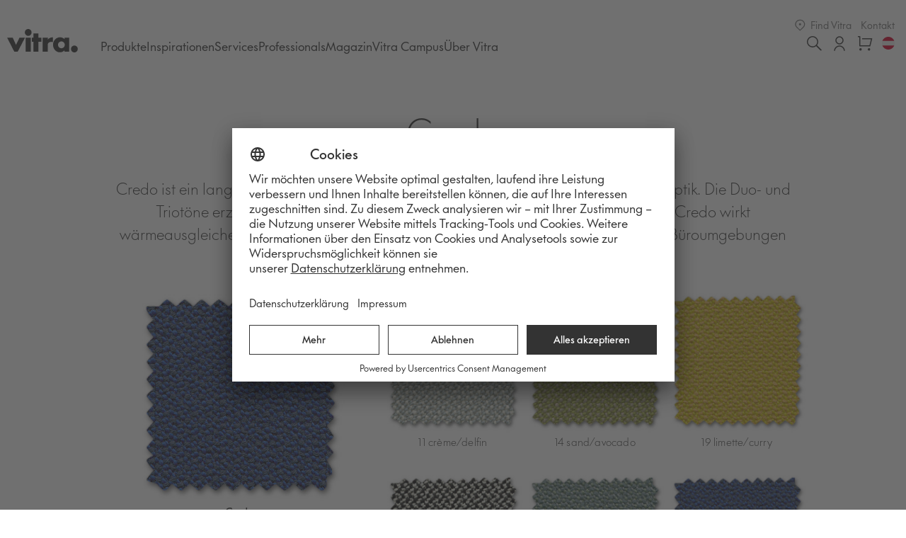

--- FILE ---
content_type: text/html; charset=UTF-8
request_url: https://www.vitra.com/de-at/professionals/tools/colour-material-library/details/credo/material%7C66733921
body_size: 64809
content:
<!doctype html>
<html class="no-js" lang="DE">

<head>
    <meta charset="utf-8">
    <meta http-equiv="x-ua-compatible" content="ie=edge">
    <title>Credo | Offizieller Vitra® Online Shop AT</title>

    <meta name="viewport" content="width=device-width, initial-scale=1.0, user-scalable=no, viewport-fit=cover" />

    <meta name="google-site-verification" content="1_bS7w8zdcXWBJ3DivotpOMiYf6mg5n2oe4osVU6Ew0" />

    <link rel="apple-touch-icon" sizes="180x180" href="/favicons/apple-touch-icon.png">
    <link rel="icon" type="image/png" sizes="32x32" href="/favicons/favicon-32x32.png">
    <link rel="icon" type="image/png" sizes="16x16" href="/favicons/favicon-16x16.png">
    <link rel="manifest" href="/favicons/site.webmanifest">
    <meta name="msapplication-TileColor" content="#da532c">
    <meta name="theme-color" content="#ffffff">

    <!-- Preconnect to font domain -->
    <link rel="preconnect" href="https://static.vitra.com" crossorigin>
    <link rel="dns-prefetch" href="https://static.vitra.com">

    <!-- Preload Vitra Futura fonts -->
    <link rel="preload" href="https://static.vitra.com/fonts/vfutura-light.woff2" as="font" type="font/woff2" crossorigin="anonymous">
    <link rel="preload" href="https://static.vitra.com/fonts/vfutura-regular.woff2" as="font" type="font/woff2" crossorigin="anonymous">
    <link rel="preload" href="https://static.vitra.com/fonts/vfutura-medium.woff2" as="font" type="font/woff2" crossorigin="anonymous">

    
        
    <meta name="twitter:title" content="Vitra | Credo" />
    <meta name="twitter:site" content="@vitra" />
    <meta name="og:title" content="Vitra | Credo" />
    <meta name="description" content="Credo ist ein langlebiger Wollstoff  aus hochwertigem Kammgarn mit angenehmer Haptik. Die Duo- und Triotöne erzeugen eine lebendige..." />
    <meta name="og:description" content="Credo ist ein langlebiger Wollstoff  aus hochwertigem Kammgarn mit angenehmer Haptik. Die Duo- und Triotöne erzeugen eine lebendige Wirkung mit einer charakteristischen Struktur. Credo wirkt wärmeausgleichend und sorgt für ein angenehmes Sitzklima. Der Stoff kann auch in Büroumgebungen..." />
    <meta name="og:type" content="website" />
    <meta name="twitter:card" content="summary" />
    <meta name="og:url" content="https://www.vitra.com/de-at/professionals/tools/colour-material-library/details/credo" />
    <meta name="twitter:url" content="https://www.vitra.com/de-at/professionals/tools/colour-material-library/details/credo" />
    <meta name="robots" content="noindex, follow" />
    
    <style>
        
        html, body, div, span, applet, object, iframe, h1, h2, h3, h4, h5, h6, p, blockquote, pre, a, abbr, acronym, address, big, cite, code, del, dfn, em, img, ins, kbd, q, s, samp, small, strike, strong, sub, sup, tt, var, b, u, i, center, dl, dt, dd, ol, ul, li, fieldset, form, label, legend, table, caption, tbody, tfoot, thead, tr, th, td, article, aside, canvas, details, embed, figure, figcaption, footer, header, hgroup, main, menu, nav, output, ruby, section, summary, time, mark, audio, video { margin: 0; padding: 0; border: 0; font-size: 100%; font: inherit; vertical-align: baseline; }
        article, aside, details, figcaption, figure, footer, header, hgroup, main, menu, nav, section { display: block; }
        *[hidden] { display: none; } body { line-height: 1; } blockquote, q { quotes: none; } blockquote:before, blockquote:after, q:before, q:after { content: ''; content: none; } table { border-collapse: collapse; border-spacing: 0; }
        /** FONT FACE V2 */
        @font-face { font-family: 'vitraFuturaV2'; src: url('https://static.vitra.com/fonts/vfutura-light.woff2') format('woff2'), url('https://static.vitra.com/fonts/vfutura-light.woff') format('woff'); font-style: normal; font-weight: 300; font-display: swap; }
        @font-face { font-family: 'vitraFuturaV2'; src: url('https://static.vitra.com/fonts/vfutura-regular.woff2') format('woff2'), url('https://static.vitra.com/fonts/vfutura-regular.woff') format('woff'); font-style: normal; font-weight: 400; font-display: swap; }
        @font-face { font-family: 'vitraFuturaV2'; src: url('https://static.vitra.com/fonts/vfutura-medium.woff2') format('woff2'), url('https://static.vitra.com/fonts/vfutura-medium.woff') format('woff'); font-style: normal; font-weight: 500; font-display: swap; }
        @font-face { font-family: 'vitraFuturaV2'; src: url('https://static.vitra.com/fonts/vfutura-heavy.woff2') format('woff2'), url('https://static.vitra.com/fonts/vfutura-heavy.woff') format('woff'); font-style: normal; font-weight: 600; font-display: swap; }
        /** FONT FACE */
        @font-face { font-family: 'vitraFutura'; src: url('https://static.vitra.com/fonts/vfutura-light.woff2') format('woff2'), url('https://static.vitra.com/fonts/vfutura-light.woff') format('woff'); font-style: normal; font-weight: 100; font-display: swap; }
        @font-face { font-family: 'vitraFutura'; src: url('https://static.vitra.com/fonts/vfutura-regular.woff2') format('woff2'), url('https://static.vitra.com/fonts/vfutura-regular.woff') format('woff'); font-style: normal; font-weight: 500; font-display: swap; }
        @font-face { font-family: 'vitraFutura'; src: url('https://static.vitra.com/fonts/vfutura-medium.woff2') format('woff2'), url('https://static.vitra.com/fonts/vfutura-medium.woff') format('woff'); font-style: bold; font-weight: 600; font-display: swap; }
        @font-face { font-family: 'vitraFutura'; src: url('https://static.vitra.com/fonts/vfutura-heavy.woff2') format('woff2'), url('https://static.vitra.com/fonts/vfutura-heavy.woff') format('woff'); font-style: normal; font-weight: 700; font-display: swap; }
        html { box-sizing: border-box; } *, *:before, *:after { box-sizing: inherit; }
        /** Error Styles for rendering */ .error-widget { margin-top: 50px; margin-bottom: 50px; padding: 40px; background: red; color: #FFF; } .error-widget strong { display: block; } strong { font-weight: 600; font-style: normal; } html, body { font-family: "vitraFutura", "Futura", Arial, sans-serif; font-weight: 500; font-size: 17px; line-height: 1.9; color: #333; }
        iframe {display: block;}
        #maintenance {
            width: 100%;
            overflow: hidden;
            text-align: center;
            background: #333;
            color: #fff;
            font-weight: 100;
            padding-top: .475rem;
            padding-bottom: .475rem;
        }
        #maintenance h3 {
            font-weight: 500;
        }

    </style>

    
    <style>[dir=rtl] .adyen-checkout-radio-button__radio{left:auto;right:16px}.iconWrapperRemove_i1m5y2z8{right:24px;top:32px}.gridDetail_g12g8mof{padding:0 16px;margin-bottom:3.8rem;grid-column:1/span 5}[dir=rtl] .uppy-Dashboard-Item-errorDetails{right:6px}@-webkit-keyframes dotWhiteFlashing-dot_white_drcqnyl{0%{background-color:#fff}50%,to{background-color:hsla(0,0%,100%,.15)}}.iconWrapper_i1mfk0yu:hover svg{fill:#d43e42}.descriptionShowMousePointer_d1wo0cp1{cursor:pointer}.gridItemBordered_g1a0numz:nth-child(-n+2){border-top:1px solid #ccc}[dir=ltr] .uppy-StatusBar-actionBtn--uploadNewlyAdded{padding-right:3px}.mainListLinkBold_mp5emtf{color:#333;font-weight:500}.buttonGroup_bybifzk a.button__blackBorder:not(:last-child),.buttonGroup_bybifzk button.button__blackBorder:not(:last-child){box-shadow:inset 0 2px 0 #333,inset 0 -2px 0 transparent}.adyen-checkout__payment-method__name{overflow:hidden;text-overflow:ellipsis;white-space:nowrap}@media only screen and (min-width:768px){.gridListing_g17njrg7{grid-column:3/span 3}}[dir=rtl] .uppy-ProviderBrowser-searchInput{padding-right:27px}.button_bxk7vqx:hover{-webkit-text-decoration:none;text-decoration:none;cursor:pointer}[dir=rtl] .uppy-DashboardContent-back,[dir=rtl] .uppy-DashboardContent-save{margin-right:-6px}.buttonGroup_bybifzk{width:100%;display:block}@media only screen and (min-width:768px){.description_d1wlp3m{text-align:center;-webkit-line-clamp:4}}[dir=ltr] .uppy-StatusBar-statusIndicator{margin-right:7px}[data-uppy-theme=dark] .uppy-Dashboard-inner{background-color:#1f1f1f}.adyen-checkout-paybybank_AIS_DD__description-body{color:#687282;font-size:14px;font-weight:400;line-height:1.5;list-style-type:disc;margin:0}.defaultBottomMargin_d9r5dt6{margin-bottom:72px}@media only screen and (min-width:768px){.tabs_t11x00f1{display:-webkit-box;display:-webkit-flex;display:-ms-flexbox;display:flex}}@media only screen and (min-width:1024px){.gridItemBordered_g1a0numz:nth-child(-n+4){border-top:1px solid #ccc}}.black_b67maq8:disabled{background:#dfdfdf}.adyen-checkout-trustly__description-list{font-size:.81em;line-height:1.5;list-style-type:disc;margin:0;padding-left:20px}[data-uppy-theme=dark] .uppy-Dashboard-serviceMsg{background-color:#1f1f1f;color:#eaeaea;border-top:1px solid #333;border-bottom:1px solid #333}.adyen-checkout__campaign-description,.adyen-checkout__campaign-title{color:#fff;font-weight:400;margin:0}[data-uppy-theme=dark] .uppy-ProviderBrowser-viewType--list .uppy-ProviderBrowserItem-fakeCheckbox:focus{border-color:rgba(2,186,242,.7);box-shadow:0 0 0 3px rgba(2,186,242,.2)}[dir=ltr] .uppy-Dashboard-Item-fileInfoAndButtons{padding-left:12px}[dir=rtl] .uppy-size--md .uppy-Dashboard-Item{float:right}.description_dq6s6zi a{color:inherit;-webkit-text-decoration:none;text-decoration:none;border-bottom:1px solid}[dir=rtl] .uppy-StatusBar-spinner{margin-left:10px}[data-uppy-theme=dark] .uppy-ProviderBrowser-viewType--list{background-color:#1f1f1f}[dir=rtl] .uppy-Provider-breadcrumbsIcon{margin-left:4px}.black_b67maq8 svg{fill:#fff}@media only screen and (max-width:1023px){.wrapper_w15enkyg .iconWrapper{display:-webkit-box;display:-webkit-flex;display:-ms-flexbox;display:flex}}[dir=rtl] .uppy-u-reset{text-align:right}[dir=ltr] .uppy-ProviderBrowser-viewType--grid .uppy-ProviderBrowserItem-fakeCheckbox:after{left:7px}[data-uppy-theme=dark] .uppy-ProviderBrowserItem-fakeCheckbox{background-color:#1f1f1f;border-color:#939393}[dir=rtl] .uppy-ProviderBrowser-searchClose{left:12px}[dir=ltr] .uppy-DashboardContent-addMore svg{margin-right:4px}.gridDetailMaterial_g63le6v{text-align:center;-webkit-letter-spacing:.2px;-moz-letter-spacing:.2px;-ms-letter-spacing:.2px;letter-spacing:.2px;font-weight:100;font-size:.88235rem;line-height:1.425rem;max-width:300px;margin:0 auto 1.9rem}.nameOnly_n1dcixzo{margin-bottom:1.425rem}.productLink_p19iybew:visited{color:#333}[dir=rtl] .uppy-StatusBar-actionBtn--retry{margin-left:6px}[data-uppy-theme=dark] .uppy-StatusBar-actionBtn--retry:focus{outline:0}.base_b1odvy8u{font-family:vitraFuturaV2,Futura,Arial,sans-serif;-webkit-letter-spacing:0;-moz-letter-spacing:0;-ms-letter-spacing:0;letter-spacing:0;-webkit-font-smoothing:antialiased;-moz-osx-font-smoothing:grayscale;font-size:17px;color:#101010;font-weight:400;position:relative}.blackBorderSizeRegular_bbl7rmx:disabled{color:#dfdfdf;box-shadow:inset 0 2px 0 #dfdfdf,inset 0 -2px 0 #dfdfdf}.more__description_m1000heo a{color:#333;-webkit-text-decoration:none;text-decoration:none;border-bottom:1px solid #333}@media only screen and (min-width:768px){.descriptionTruncated_d9tnvgt{-webkit-line-clamp:4}}.description_d1e1ku37{text-align:center;max-width:800px;margin:0 auto 1.9rem}.content_cnmj81g,.resetButton_r5qmtzq{-webkit-box-pack:center;-webkit-justify-content:center;-ms-flex-pack:center;justify-content:center;-webkit-align-items:center;-webkit-box-align:center;-ms-flex-align:center;align-items:center}.description_dqinhag{font-size:15px;font-weight:400;line-height:150%;color:#333;text-align:center;margin:0 auto 24px}[dir=ltr] .uppy-ProviderBrowser-viewType--list .uppy-ProviderBrowserItem-fakeCheckbox:after{left:3px}[dir=rtl] .uppy-Dashboard-Item-fileInfoAndButtons{padding-right:12px}[data-uppy-theme=dark] .uppy-DashboardContent-addMore{color:#02baf2}.buttonInner_b1qz6h2h{width:100%;min-width:30px}.link_l7zq6cw,.wrapper_w152433y{position:relative;display:inline-block}.description_d76g320{font-size:16px;line-height:150%;font-weight:400;-webkit-letter-spacing:0;-moz-letter-spacing:0;-ms-letter-spacing:0;letter-spacing:0;margin-bottom:8px}[data-uppy-theme=dark] .uppy-Informer p{background-color:#333}[data-uppy-theme=dark] .uppy-StatusBar-actionBtn--uploadNewlyAdded:focus{box-shadow:0 0 0 2px rgba(170,225,255,.85)}.wrapper_w15mfrtl{position:relative;display:-webkit-box;display:-webkit-flex;display:-ms-flexbox;display:flex;-webkit-align-items:center;-webkit-box-align:center;-ms-flex-align:center;align-items:center;-webkit-box-pack:center;-webkit-justify-content:center;-ms-flex-pack:center;justify-content:center;background:0 0}.iconAddToCart_ihq8v88{width:21px;height:21px}[dir=ltr] .uppy-ProviderBrowser-searchInput{padding-left:27px}.toggleButton_t16t9hjp:not(:focus){position:absolute;width:1px;height:1px;padding:0;margin:-1px;overflow:hidden;-webkit-clip:rect(0,0,0,0);clip:rect(0,0,0,0);white-space:nowrap;border-width:0}[data-uppy-theme=dark] .uppy-StatusBar-actionBtn--uploadNewlyAdded:focus{outline:0}[data-uppy-theme=dark] .uppy-ProviderBrowser-header{border-bottom:1px solid #333}.description_d1kdwgm,.links_l1cgmm9j{text-align:center}[data-uppy-theme=dark] .uppy-StatusBar:before{background-color:#757575}[dir=ltr] .uppy-Dashboard-Item.is-complete .uppy-Dashboard-Item-progress{right:-8px}.descriptionTruncated_d1k4ybc2{display:-webkit-box;-webkit-box-orient:vertical;overflow:hidden;-webkit-line-clamp:5}@media only screen and (min-width:768px){.descriptionTruncated_d1k4ybc2{-webkit-line-clamp:4}}.tabs_t11x00f1{display:none;margin-left:1.9rem}[data-uppy-theme=dark] .uppy-Dashboard-Item-name{color:#eaeaea}[dir=ltr] .uppy-DashboardTab-btn svg{margin-right:10px}.heart_h1s5tsx6{width:21px;height:21px}.gridItemBordered_g1a0numz a:not([data-react-aria-pressable=true]):hover picture{-webkit-transform:scale(1.05);-ms-transform:scale(1.05);transform:scale(1.05)}.mainList_m18pq0w0{list-style:none;gap:1.425rem}.adyen-checkout-paybybank_AIS_DD__description-header{color:#00112c;font-size:16px;font-weight:500;margin:0 0 4px}@-webkit-keyframes wiggle-icon_igy14rm{0%{-webkit-transform:translateX(-50%) translateY(-50%) rotate(0);-ms-transform:translateX(-50%) translateY(-50%) rotate(0);transform:translateX(-50%) translateY(-50%) rotate(0)}5%{-webkit-transform:translateX(-50%) translateY(-50%) rotate(5deg);-ms-transform:translateX(-50%) translateY(-50%) rotate(5deg);transform:translateX(-50%) translateY(-50%) rotate(5deg)}10%{-webkit-transform:translateX(-50%) translateY(-50%) rotate(-5deg);-ms-transform:translateX(-50%) translateY(-50%) rotate(-5deg);transform:translateX(-50%) translateY(-50%) rotate(-5deg)}15%{-webkit-transform:translateX(-50%) translateY(-50%) rotate(0);-ms-transform:translateX(-50%) translateY(-50%) rotate(0);transform:translateX(-50%) translateY(-50%) rotate(0)}to{-webkit-transform:translateX(-50%) translateY(-50%) rotate(0);-ms-transform:translateX(-50%) translateY(-50%) rotate(0);transform:translateX(-50%) translateY(-50%) rotate(0)}}@media only screen and (max-width:1023px){.wrapper_wcupuim .iconWrapper{display:-webkit-box;display:-webkit-flex;display:-ms-flexbox;display:flex}}[dir=rtl] .uppy-size--md .uppy-DashboardTab-btn svg{margin-left:0}.buttonSizeRegular_boet3ju{font-size:14px;-webkit-letter-spacing:2.1px;-moz-letter-spacing:2.1px;-ms-letter-spacing:2.1px;letter-spacing:2.1px;min-height:50px}.container_c1azjfe2,.links_l1ok21gj{display:-webkit-box;display:-webkit-flex;display:-ms-flexbox;display:flex}.mainListLinkBold_mp5emtf:visited{color:#333}[data-uppy-theme=dark] .uppy-DashboardContent-panelBody{background-color:#1f1f1f}[data-uppy-theme=dark] .uppy-Dashboard-FileCard-actions{border-top:1px solid #333;background-color:#1f1f1f}.gridDetailMaterialHeader_gmoh3he{margin-bottom:.95rem}[dir=ltr] .uppy-ProviderBrowser-user:after{left:4px}[dir=rtl] .uppy-ProviderBrowser-footer button{margin-left:8px}[dir=rtl] .adyen-checkout__button__icon{margin-left:12px;margin-right:0}.iconAddToWishlist_iuwddth{width:21px;height:21px}.more__description_mf314ea a:hover{opacity:.8}[data-uppy-theme=dark] .uppy-StatusBar-actionBtn--retry::-moz-focus-inner{border:0}[dir=rtl] .uppy-ProviderBrowser-viewType--grid .uppy-ProviderBrowserItem-fakeCheckbox:after{right:7px}[data-uppy-theme=dark] .uppy-DashboardTab-btn:active,[data-uppy-theme=dark] .uppy-DashboardTab-btn:focus{background-color:#525252}.wrapper_w1j3dmtx{width:100%;display:-webkit-box;display:-webkit-flex;display:-ms-flexbox;display:flex;text-align:center;margin:0 auto 3.8rem;max-width:1024px}[dir=rtl] .uppy-size--md .uppy-StatusBar-statusSecondaryHint{margin-left:8px}[data-uppy-theme=dark] .uppy-Dashboard-AddFiles{border-color:#757575}[dir=ltr] .uppy-size--md .uppy-Dashboard-Item{float:left}.iconWrapperAddToWishlist_i4x2czx{right:24px;top:24px}.grid_geg8qez{display:grid;grid-template-columns:1fr 1fr 1fr 1fr 1fr;-webkit-align-items:start;-webkit-box-align:start;-ms-flex-align:start;align-items:start}[dir=rtl] .adyen-checkout__field-wrapper>.adyen-checkout__field:nth-child(2){margin-left:0;margin-right:8px}[dir=rtl] .adyen-checkout-input__inline-validation{left:14px;right:auto}.h1_h12wgwsi{margin:0 0 1.9rem;text-align:center;font-weight:100;font-size:1.88235rem;line-height:3.8rem}.wrapper_w1mrx6p8:not(:focus-within){position:absolute;width:1px;height:1px;padding:0;margin:-1px;overflow:hidden;-webkit-clip:rect(0,0,0,0);clip:rect(0,0,0,0);white-space:nowrap;border-width:0}.description_d12k9ju3{margin-bottom:1.9rem}[data-uppy-theme=dark] .uppy-ProviderBrowser-searchInput:focus{background-color:#333}.button_bxk7vqx:disabled{cursor:not-allowed}[data-uppy-theme=dark] .uppy-ProviderBrowser-user{color:#eaeaea}[data-uppy-theme=dark] .uppy-Url{background-color:#1f1f1f}.iconWrapper_i1itlzq2{pointer-events:none;background:hsla(0,0%,100%,.6);width:50px;height:50px;font-size:0;line-height:50px;position:absolute;top:0;right:0;z-index:1;text-align:center}.description_dgntm2l,.description_dgntm2l p{margin-bottom:.95rem}[dir=ltr] .uppy-StatusBar-actions{right:10px}[data-uppy-theme=dark] .uppy-Provider-breadcrumbs{color:#eaeaea}.button_bxk7vqx{font-family:vitraFutura;-webkit-transition:background .1s linear,-webkit-transform .15s ease;-webkit-transition:background .1s linear,transform .15s ease;transition:background .1s linear,transform .15s ease;font-size:.88235rem;line-height:1.9rem;padding:calc(.475rem + 1px) 21px;margin-top:calc(.475rem - 1px);margin-bottom:calc(.475rem - 1px);font-weight:600;text-transform:uppercase;width:100%;color:#333}.container_c15c5w7u{background-color:#fff;border-bottom:1px solid #ddd;padding-left:env(safe-area-inset-left);padding-right:env(safe-area-inset-right)}[dir=rtl] .uppy-Dashboard-Item.is-complete .uppy-Dashboard-Item-progress{right:auto}[data-uppy-theme=dark] .uppy-DashboardTab-btn{color:#eaeaea}.wrapper_w1mrx6p8{position:fixed;z-index:1002;top:0;left:0;width:100%;height:90px;display:-webkit-box;display:-webkit-flex;display:-ms-flexbox;display:flex;-webkit-align-items:center;-webkit-box-align:center;-ms-flex-align:center;align-items:center;-webkit-box-pack:center;-webkit-justify-content:center;-ms-flex-pack:center;justify-content:center;background-color:#fff}.iconWrapper_i1oy5e9k:hover svg{fill:#d43e42}[data-uppy-theme=dark] .uppy-StatusBar-actionCircleBtn::-moz-focus-inner{border:0}[data-uppy-theme=dark] .uppy-DashboardContent-back:focus,[data-uppy-theme=dark] .uppy-DashboardContent-save:focus{background-color:#333}.description_dqinhag a.more__link,.description_dqinhag a.more__link:visited{color:#333}.description_d3v2knn{text-align:center;max-width:800px;margin:0 auto 1.9rem}.container_c8yp1gf,.wrapper_wly907n{display:-webkit-box;display:-webkit-flex;display:-ms-flexbox;display:flex;-webkit-align-items:flex-end;-webkit-box-align:flex-end;-ms-flex-align:flex-end;align-items:flex-end}.description_dq6s6zi a:hover{opacity:.8}@media only screen and (min-width:480px){.gridListing_g17njrg7{grid-template-columns:1fr 1fr 1fr}}.imageNameOnly_i1ji35pi{padding-bottom:0}[data-uppy-theme=dark] .uppy-c-btn-primary:focus{outline:0}.blank_b137cbc2{text-align:left;font-family:vitraFutura;font-size:1rem;line-height:1.9rem;color:#333;background:#fff}[dir=ltr] .uppy-Dashboard-FileCard-actionsBtn{margin-right:10px}[dir=ltr] .uppy-StatusBar-actionBtn--retry{margin-right:6px}[dir=rtl] .uppy-Dashboard-Item.is-complete .uppy-Dashboard-Item-progress{left:-8px}[data-uppy-num-acquirers="0"] .uppy-Dashboard-AddFiles-info{margin-top:0}[dir=ltr] .uppy-DashboardContent-addMore{margin-right:-5px}.sticker__description__inverted_scf7y39 a{color:#fff;-webkit-text-decoration:none;text-decoration:none;border-bottom:1px solid #fff}[dir=ltr] .uppy-size--md .uppy-StatusBar-statusSecondaryHint{margin-right:8px}[dir=rtl] .uppy-ProviderBrowser-viewType--list .uppy-ProviderBrowserItem-fakeCheckbox{margin-left:15px}[dir=rtl] .uppy-Dashboard-FileCard-edit{left:10px}[data-uppy-theme=dark] .uppy-DashboardContent-back,[data-uppy-theme=dark] .uppy-DashboardContent-save{color:#02baf2}[data-uppy-theme=dark] .uppy-Dashboard-Item-action:focus{outline:0}@media only screen and (min-width:768px){.description_d76g320{font-size:20px;line-height:140%;font-weight:400;-webkit-letter-spacing:0;-moz-letter-spacing:0;-ms-letter-spacing:0;letter-spacing:0;margin-bottom:16px}}.name_n1aaef70{font-weight:600;margin-bottom:.475rem}@media only screen and (min-width:1024px){.vitraGridColumns4_vpvbizv{grid-template-columns:repeat(4,minmax(0,1fr))}}[dir=rtl] .adyen-checkout__spinner__wrapper--inline{margin-left:8px;margin-right:0}[data-uppy-theme=dark] .uppy-Provider-authTitle{color:#cfcfcf}.menu_mfkb6nr{position:relative;height:70px;-webkit-box-pack:justify;-webkit-justify-content:space-between;-ms-flex-pack:justify;justify-content:space-between}[dir=ltr] .uppy-ProviderBrowser-viewType--list .uppy-ProviderBrowserItem-inner img,[dir=ltr] .uppy-ProviderBrowser-viewType--list .uppy-ProviderBrowserItem-inner svg{margin-right:8px}.black_b67maq8:hover{background:#666}[data-uppy-theme=dark] .uppy-StatusBar-actionCircleBtn:focus{box-shadow:0 0 0 2px rgba(170,225,255,.85)}.description_dqinhag a,.description_dqinhag a:visited{color:#333}.adyen-checkout__campaign-description{font-size:.81em;line-height:19px}@media only screen and (min-width:1024px){.accountTabs_aul9ydb>.tabs__navigation{margin-left:40px}}[dir=rtl] .adyen-checkout__payment-method__header{padding:12px 44px 12px 12px}button.uppy-Dashboard-Item-progressIndicator:focus{outline:0}[data-uppy-theme=dark] .uppy-c-btn-primary:focus{box-shadow:0 0 0 2px rgba(170,225,255,.85)}[dir=rtl] .uppy-StatusBar-content{padding-right:10px}[data-uppy-theme=dark] .uppy-ProviderBrowser-viewType--grid li.uppy-ProviderBrowserItem--noPreview svg{fill:hsla(0,0%,100%,.8)}.buttonGroup_bybifzk a.button__whiteBorder:not(:last-child),.buttonGroup_bybifzk button.button__whiteBorder:not(:last-child){box-shadow:inset 0 2px 0 #fff,inset 0 -2px 0 transparent}.description_dq6s6zi{max-width:800px;margin:0 auto;color:#fff;font-size:18px;line-height:140%;font-weight:400;-webkit-letter-spacing:0;-moz-letter-spacing:0;-ms-letter-spacing:0;letter-spacing:0}.name_n1hq31x8{font-weight:600}[dir=rtl] .adyen-checkout__payment-method__radio{left:auto;right:16px}[data-uppy-theme=dark] .uppy-c-btn-link::-moz-focus-inner{border:0}[dir=ltr] .uppy-Dashboard-Item-fileInfoAndButtons{padding-right:8px}[data-uppy-theme=dark] .uppy-c-btn-link:hover{color:#939393}[dir=ltr] .uppy-Dashboard-Item.is-complete .uppy-Dashboard-Item-progress{left:auto}[dir=ltr] .uppy-StatusBar-status{padding-right:.3em}[dir=ltr] .uppy-ProviderBrowser-viewType--list .uppy-ProviderBrowserItem-fakeCheckbox{margin-right:15px}[data-uppy-theme=dark] .uppy-StatusBar-content{color:#eaeaea}@media only screen and (min-width:768px){.more__description_mf314ea{margin-bottom:1.9rem;color:#fff}.more__description_mf314ea a{color:#fff;border-bottom:1px solid #fff}}.mainListLinkActive_m1uvyig8,.mainListLinkActive_m1uvyig8:hover,.mainListLinkActive_m1uvyig8:visited,.mainListLink_m15lv7ta:hover{color:#d43e42}[data-uppy-theme=dark] .uppy-ProviderBrowser-viewType--list li.uppy-ProviderBrowserItem{color:#eaeaea}[data-uppy-theme=dark] .uppy-Dashboard-FileCard-label{color:#eaeaea}[dir=ltr] .uppy-StatusBar-spinner{margin-right:10px}[dir=rtl] .uppy-ProviderBrowser-viewType--list .uppy-ProviderBrowserItem-inner img,[dir=rtl] .uppy-ProviderBrowser-viewType--list .uppy-ProviderBrowserItem-inner svg{margin-left:8px}.name_n94ro0t{font-weight:400;font-weight:500}[dir=rtl] .adyen-checkout-form-instruction{padding-right:0}[dir=rtl] .DropinComponent-module_adyen-checkout__payment-method__image__wrapper__6NWzA{margin-left:8px;margin-right:0}@media only screen and (min-width:768px){.defaultBottomMargin_d9r5dt6{margin-bottom:120px}}[data-uppy-theme=dark] .uppy-c-textInput:focus{border-color:#525252;box-shadow:none}[data-uppy-theme=dark] .uppy-Dashboard-browse:focus,[data-uppy-theme=dark] .uppy-Dashboard-browse:hover{border-bottom:1px solid #02baf2}@media only screen and (min-width:768px){.gridDetail_g12g8mof{grid-column:1/span 2;position:-webkit-sticky;position:sticky;top:3.8rem;bottom:0}}@media only screen and (min-width:768px){.gridItemBordered_g1a0numz:nth-child(-n+3){border-top:1px solid #ccc}}[data-uppy-theme=dark] .uppy-Dashboard-FileCard-info{background-color:#1f1f1f}.mainList_m18pq0w0,.mainNav_m78ukd9,.wrapperMeta_w1p93s3o{display:-webkit-box;display:-webkit-flex;display:-ms-flexbox;display:flex}[data-uppy-theme=dark] .uppy-ProviderBrowser-userLogout{color:#eaeaea}.blackBorder_b1q0ne7h:hover{color:#fff;background:#333}[dir=ltr] .uppy-Dashboard-Item-fileInfo{padding-right:5px}[dir=rtl] .uppy-Dashboard-close{left:-2px}[data-uppy-drag-drop-supported=true] .uppy-Dashboard-AddFiles{margin:7px;height:calc(100% - 14px);border-radius:3px;border:1px dashed #dfdfdf}.desktopNavigation_dxjd5d0{display:none}.logo_lfb80k4{margin-right:1.9rem;margin-bottom:.475rem;-webkit-align-items:center;-webkit-box-align:center;-ms-flex-align:center;align-items:center}.sticker__description__inverted_scf7y39 a:hover{opacity:.8}.name_n1w1xqhj{margin-top:5px;font-weight:600;font-size:1rem;line-height:1.425rem}[data-uppy-theme=dark] .uppy-StatusBar.is-waiting .uppy-StatusBar-actionBtn--upload.uppy-StatusBar-actionBtn--disabled:hover{background-color:#1c8b37}[dir=ltr] .uppy-size--md .uppy-DashboardTab-btn{margin-right:1px}[data-uppy-theme=dark] .uppy-Dashboard-Item{border-bottom:1px solid #333}.badge_b1f32jve{position:absolute;top:0;right:-3px}.image_i1t9hbhh .image__placeholder{background:0 0!important}[dir=rtl] .adyen-checkout__checkbox__label{padding-left:0;padding-right:24px}[data-uppy-theme=dark] .uppy-Dashboard-Item-action:focus{box-shadow:0 0 0 2px rgba(170,225,255,.85)}@-webkit-keyframes ping-poiAppearance_po0w5z6{0%{-webkit-transform:scale(.5);-ms-transform:scale(.5);transform:scale(.5);opacity:.5}25%{-webkit-transform:scale(1);-ms-transform:scale(1);transform:scale(1);opacity:0}to{-webkit-transform:scale(1);-ms-transform:scale(1);transform:scale(1);opacity:0}}.descriptionTruncated_d9tnvgt{display:-webkit-box;-webkit-box-orient:vertical;overflow:hidden;-webkit-line-clamp:5}.productLink_p19iybew{display:block;-webkit-transition:color .2s ease-in;transition:color .2s ease-in;color:#333;-webkit-transition:color .2s ease;transition:color .2s ease;-webkit-text-decoration:none;text-decoration:none}@media only screen and (min-width:768px){.gridBordered_g1haqox0{grid-auto-rows:1fr;grid-template-columns:repeat(3,minmax(0,1fr));border-left:1px solid #ccc}}[dir=ltr] .uppy-Informer span{margin-left:-1px}[dir=rtl] .uppy-DashboardTab-btn svg{margin-left:10px}[data-uppy-theme=dark] .uppy-c-btn-link{color:#eaeaea}[data-uppy-theme=dark] .uppy-Dashboard-AddFiles-title{color:#eaeaea}[dir=rtl] .uppy-Informer span{margin-right:-1px}[data-uppy-theme=dark] .uppy-StatusBar-statusSecondary{color:#bbb}.description_d1b5lizy,.headline_h198613n{margin-top:1.9rem;text-align:center}[data-uppy-theme=dark] .uppy-Provider-breadcrumbs button:focus{background-color:#333}@-webkit-keyframes fadeInApplyButton-applyButton_a1yev1f1{0%{opacity:0;-webkit-transform:translateY(58px);-ms-transform:translateY(58px);transform:translateY(58px)}to{opacity:1;-webkit-transform:translateY(0);-ms-transform:translateY(0);transform:translateY(0)}}[dir=ltr] .uppy-size--md .uppy-Dashboard-Item-action--remove{right:-8px}[dir=ltr] .uppy-Dashboard-uploadCount{right:-12px}.descriptionInverted_d1di2rch{color:#101010}.wrapper_w1yhn9jd{position:relative;text-align:center;-webkit-letter-spacing:.2px;-moz-letter-spacing:.2px;-ms-letter-spacing:.2px;letter-spacing:.2px;font-weight:100;font-size:.88235rem;line-height:1.425rem;margin-bottom:1.9rem}.materialLink_m1qc1mkr{display:block;color:#333;-webkit-text-decoration:none;text-decoration:none}[dir=rtl] .uppy-StatusBar-status{padding-left:.3em}[data-uppy-theme=dark] .uppy-Dashboard-Item-action--remove:hover{color:#333}[dir=rtl] .uppy-Dashboard-Item-fileInfo{padding-left:5px}.blank_b137cbc2 svg{fill:#333}@-webkit-keyframes ping-poiAppearance_p1tw6u2f{0%{-webkit-transform:scale(.5);-ms-transform:scale(.5);transform:scale(.5);opacity:.5}25%{-webkit-transform:scale(1);-ms-transform:scale(1);transform:scale(1);opacity:0}to{-webkit-transform:scale(1);-ms-transform:scale(1);transform:scale(1);opacity:0}}@media only screen and (min-width:768px){.sticker__description_s1b4rfzy{margin-bottom:1.9rem}}.wishlistItem_w1y3oxqv .product__designer,.wishlistItem_w1y3oxqv .product__name{font-size:.82353rem;line-height:1.425rem;padding:0 .19rem;margin:0}[dir=ltr] .uppy-StatusBar-statusSecondaryHint{margin-right:5px}[dir=rtl] .uppy-DashboardContent-addMore{margin-left:-5px}@media only screen and (min-width:768px){.more__description--inverted_mxyxszs{color:#333}.more__description--inverted_mxyxszs a{color:#333;border-bottom:1px solid #333}}.more__descriptionWithLink_mdycz0n{padding-left:1.9rem;padding-right:1.9rem;text-align:center}.black_b67maq8{color:#fff;background:#333}@media only screen and (min-width:768px){.description_dq6s6zi{font-size:22px;line-height:150%;font-weight:400;-webkit-letter-spacing:0;-moz-letter-spacing:0;-ms-letter-spacing:0;letter-spacing:0;max-width:725px}}.iconWrapperAddToCart_ikagfww{right:24px;top:64px}.name_n1n7spx3{font-weight:700}[dir=rtl] .uppy-Dashboard-Item-fileInfoAndButtons{padding-left:8px}.iconWrapper_i1oy5e9k{display:none;position:absolute;z-index:1;width:33px;height:33px;border-radius:50%;background:#fff;-webkit-align-items:center;-webkit-box-align:center;-ms-flex-align:center;align-items:center;-webkit-box-pack:center;-webkit-justify-content:center;-ms-flex-pack:center;justify-content:center}.links_l1ok21gj a:visited{color:#767676}.logo_l1iz61ki,.menu_mfkb6nr{display:-webkit-box;display:-webkit-flex;display:-ms-flexbox;display:flex;-webkit-align-items:center;-webkit-box-align:center;-ms-flex-align:center;align-items:center}.description_d3v2knn a.more__link:hover{color:#d43e42}[data-uppy-theme=dark] .uppy-StatusBar-actionCircleBtn:focus{outline:0}[dir=ltr] .uppy-size--md .uppy-DashboardContent-addMore{margin-right:-8px}.transparent_teizxdm{color:#333;background:0 0}.button_b1xzw7dp{z-index:1;height:100%;width:50px;position:relative}[dir=ltr] .uppy-ProviderBrowser-viewType--list .uppy-ProviderBrowserItem-iconWrap{margin-right:7px}button.uppy-Dashboard-Item-progressIndicator::-moz-focus-inner{border:0}.transparent_teizxdm:hover svg:not(.country-icon){fill:#d43e42}.toggleButton_t16t9hjp{background:0 0;border:none;position:absolute;padding:0;top:75%;left:0;width:100%}.adyen-checkout__campaign-link:hover .adyen-checkout__campaign-description{text-decoration:underline}.description_d19y8szo{font-size:22px;line-height:150%;font-weight:400;-webkit-letter-spacing:0;-moz-letter-spacing:0;-ms-letter-spacing:0;letter-spacing:0;color:#333;max-width:800px;text-align:center;padding:16px;margin:0 auto}.title_t4s2ee7{font-size:32px;line-height:110%;font-weight:400;-webkit-letter-spacing:0;-moz-letter-spacing:0;-ms-letter-spacing:0;letter-spacing:0;text-align:center;margin-bottom:40px}[data-uppy-theme=dark] .uppy-StatusBar-actionBtn--done{color:#02baf2}[data-uppy-theme=dark] .uppy-Dashboard-Item-action::-moz-focus-inner{border:0}[data-uppy-num-acquirers="0"] .uppy-Dashboard-AddFiles-title{text-align:center}.logo_lfb80k4 svg path{fill:#333}.image_i1q9adds{display:block}.wrapper_w15enkyg:hover .iconWrapper{display:-webkit-box;display:-webkit-flex;display:-ms-flexbox;display:flex}.heading_h1bcdvln,.headline_h1neu652{line-height:110%;font-weight:400;-webkit-letter-spacing:0;-moz-letter-spacing:0;-ms-letter-spacing:0;letter-spacing:0;text-align:center}[dir=rtl] .uppy-Informer span{right:3px}[dir=rtl] .uppy-StatusBar-details{right:2px}[data-uppy-theme=dark] .uppy-DashboardTab{border-bottom:1px solid #333}.uppy-Dashboard-Item.is-ghost .uppy-Dashboard-Item-name{opacity:.7}[data-uppy-theme=dark] .uppy-c-btn-link:focus{outline:0}[data-uppy-theme=dark] .uppy-Dashboard-browse{color:rgba(2,186,242,.9)}.wrapperMeta_w1p93s3o{margin-left:auto;margin-bottom:.475rem}@media only screen and (min-width:1024px){.h1_h12wgwsi{font-size:2.94118rem;line-height:3.8rem}}@media only screen and (min-width:820px){[dir=ltr] .uppy-Dashboard-close{right:-35px}[dir=rtl] .uppy-Dashboard-close{left:-35px}.uppy-Dashboard-close{font-size:35px;top:-10px}}[dir=rtl] .uppy-size--md .uppy-DashboardContent-addMore{margin-left:-8px}.container_c1d6aq5{margin-bottom:3.8rem;display:-webkit-box;display:-webkit-flex;display:-ms-flexbox;display:flex;-webkit-flex-flow:column nowrap;-ms-flex-flow:column nowrap;flex-flow:column nowrap}@media only screen and (max-width:1023px){.mobileNavigation_m1t1tapu{display:-webkit-box;display:-webkit-flex;display:-ms-flexbox;display:flex}}.name_n15nv3t1{font-weight:600}.name_n1lxblyx{font-weight:600}.descriptionLong_d1q5h0wu p{margin-bottom:.475rem}.button_bxk7vqx:active{-webkit-transform:scale(.98);-ms-transform:scale(.98);transform:scale(.98)}.transparent_teizxdm:hover{background:0 0;color:#d43e42}.mainList_m18pq0w0 li{display:-webkit-box;display:-webkit-flex;display:-ms-flexbox;display:flex;-webkit-align-items:center;-webkit-box-align:center;-ms-flex-align:center;align-items:center}[dir=rtl] .adyen-checkout__payment-method__header__title{margin-left:16px;margin-right:0}[data-uppy-theme=dark] .uppy-Webcam-button:focus{outline:0}[data-uppy-theme=dark] .uppy-StatusBar-actionBtn--disabled{opacity:.7}[dir=ltr] .uppy-Dashboard-close{right:-2px}@media only screen and (min-width:1024px){.more__description_m1000heo{margin-bottom:1.9rem;color:#fff}.more__description_m1000heo a{color:#fff;border-bottom:1px solid #fff}}.description_d13miom1{max-width:800px;text-align:center;padding:1.9rem;margin:0 auto}[dir=rtl] .Select-module_adyen-checkout__dropdown__button__yTyqq:after{left:16px;right:auto}[data-uppy-theme=dark] .uppy-StatusBar-statusPrimary{color:#eaeaea}[data-uppy-theme=dark] .uppy-Dashboard-Item-action{color:#cfcfcf}.mainListLink_m15lv7ta{display:block;font-size:.88235rem!important;line-height:1.9rem!important;color:#555;-webkit-text-decoration:none;text-decoration:none}.name_n1w1xqhj>div{margin-bottom:.475rem}[data-uppy-theme=dark] .uppy-c-textInput{background-color:#333;border-color:#333;color:#eaeaea}[data-uppy-theme=dark] .uppy-StatusBar-serviceMsg{color:#eaeaea}.uppy-Dashboard-Item-name{font-size:12px;line-height:1.3;font-weight:500;margin-bottom:5px;word-break:break-all;word-wrap:anywhere}[data-uppy-theme=dark] .uppy-Dashboard-Item-action--remove{color:#525252}[dir=rtl] .uppy-size--md .uppy-DashboardTab-btn{margin-left:1px}.wrapper_w1oygmtr{position:relative;text-align:center;-webkit-letter-spacing:.2px;-moz-letter-spacing:.2px;-ms-letter-spacing:.2px;letter-spacing:.2px;font-weight:100}.heading_h1bcdvln{font-size:32px;margin-bottom:32px}[data-uppy-theme=dark] .uppy-c-btn-primary{color:#eaeaea}[data-uppy-theme=dark] .uppy-ProviderBrowser-headerBar{background-color:#1f1f1f}[dir=ltr] .uppy-Dashboard-FileCard-edit{right:10px}.iconWrapperAddToCart_i124ez2s{right:24px;top:64px}.sticker__description_s1b4rfzy{text-align:center;max-width:800px;margin:0 auto .95rem}@media only screen and (min-width:768px){.heading_h1bcdvln{font-size:40px;line-height:110%;font-weight:400;-webkit-letter-spacing:0;-moz-letter-spacing:0;-ms-letter-spacing:0;letter-spacing:0;margin-bottom:40px}}[data-uppy-theme=dark] .uppy-c-btn-link:focus{box-shadow:0 0 0 2px rgba(170,225,255,.85)}[data-uppy-theme=dark] .uppy-StatusBar{background-color:#1f1f1f}[data-uppy-theme=dark] .uppy-Webcam-button::-moz-focus-inner{border:0}.transparent_teizxdm:disabled{background:#dfdfdf}.transparent_teizxdm svg{fill:#333}.logo_lfb80k4,.wrapperLinks_w1ljwhkv{display:-webkit-box;display:-webkit-flex;display:-ms-flexbox;display:flex}.p_pqmp0ry b,.p_pqmp0ry strong{font-weight:600}@media only screen and (min-width:768px){.description_dqinhag{font-size:16px;max-width:auto;margin:0 0 32px;text-align:left}}[data-uppy-theme=dark] .uppy-StatusBar.is-waiting .uppy-StatusBar-actions{background-color:#1f1f1f}[data-uppy-theme=dark] .uppy-Dashboard-Item-action:hover{color:#eaeaea}@media only screen and (min-width:768px){.title_t4s2ee7{font-size:40px;line-height:110%;font-weight:400;-webkit-letter-spacing:0;-moz-letter-spacing:0;-ms-letter-spacing:0;letter-spacing:0;margin-bottom:64px}}.iconWrapper_i18s89yk{position:absolute;z-index:1;width:33px;height:33px;border-radius:50%;background:#fff;-webkit-align-items:center;-webkit-box-align:center;-ms-flex-align:center;align-items:center;-webkit-box-pack:center;-webkit-justify-content:center;-ms-flex-pack:center;justify-content:center}.sectionItemsList_s1fppkjn:last-child .summary__name{border:none}[dir=ltr] .uppy-ProviderBrowser-footer button{margin-right:8px}[data-uppy-theme=dark] .uppy-StatusBar.is-waiting .uppy-StatusBar-actionBtn--upload{background-color:#1c8b37}[dir=ltr] .uppy-StatusBar-details{left:2px}@-webkit-keyframes spinner-fade-white-strokeWhite_ss6oxic{0%{background-color:#fff}to{background-color:transparent}}.buttonGroup_bybifzk a,.buttonGroup_bybifzk button{margin-bottom:0;margin-top:0}.more__description_m1000heo{padding-left:1.9rem;padding-right:1.9rem;text-align:center;overflow:hidden;-webkit-transition:all .7s cubic-bezier(.62,.28,.23,.99);transition:all .7s cubic-bezier(.62,.28,.23,.99);max-width:800px;margin:0 auto 1.9rem}[data-uppy-theme=dark] .uppy-ProviderBrowser-search{background-color:#1f1f1f}[data-uppy-theme=dark] .uppy-Dashboard-Item-previewLink:focus{box-shadow:inset 0 0 0 3px #016c8d}@media only screen and (min-width:768px){.description_d1w17j49{font-size:20px;margin-bottom:32px;text-align:center;-webkit-line-clamp:4}}@media only screen and (min-width:768px){.vitraGridColumns3_vhfgrgp,.vitraGridColumns4_vpvbizv{grid-template-columns:repeat(3,minmax(0,1fr))}}[dir=ltr] .uppy-Provider-breadcrumbs{text-align:left}.blackBorder_b1q0ne7h svg{fill:#333}.uppy-DashboardTab-name{font-size:14px;font-weight:500}.wrapper_w15enkyg{position:relative}@media only screen and (min-width:768px){.name_n1w1xqhj{margin-bottom:1.9rem;font-size:1rem;line-height:1.9rem}}[dir=ltr] .uppy-size--md .uppy-StatusBar-content{padding-left:15px}.blank_b137cbc2:hover{color:#d43e42}[dir=rtl] .uppy-Dashboard-Item{padding-left:0}.picture_p3fiqls{display:block;width:100%;height:auto;font-size:0}@media only screen and (min-width:1024px){.p_pqmp0ry{font-size:1.29412rem;line-height:1.9rem}}[data-uppy-theme=dark] .uppy-c-btn-primary::-moz-focus-inner{border:0}a.uppy-Dashboard-poweredBy{display:inline-block;text-align:center;font-size:11px;color:#939393;text-decoration:none;margin-top:8px}.mainListLink_m15lv7ta:visited{color:#555}.blackBorder_b1q0ne7h:hover svg{fill:#fff}.image_i1t9hbhh{display:block;margin-bottom:56px;position:relative}[dir=rtl] .uppy-Provider-breadcrumbs{text-align:right}[dir=rtl] .uppy-Dashboard-FileCard-actionsBtn{margin-left:10px}.iconWrapperAddToWishlist_i1nmyud8{right:24px;top:24px}.gridBordered_g1haqox0{grid-template-columns:repeat(2,minmax(0,1fr));grid-auto-rows:auto}.slideProduct_s1rabn73 .vitra__product{height:100%}.wrapper_w6xqyxf{font-size:0;width:18px;height:18px;display:-webkit-box;display:-webkit-flex;display:-ms-flexbox;display:flex;-webkit-align-items:center;-webkit-box-align:center;-ms-flex-align:center;align-items:center;-webkit-box-pack:center;-webkit-justify-content:center;-ms-flex-pack:center;justify-content:center}.blackBorderSizeRegular_bbl7rmx{box-shadow:inset 0 2px 0 #333,inset 0 -2px 0 #333}.button_b27gmvq:focus-visible{outline:revert}.gridListing_g17njrg7{grid-column:1/span 5;display:grid;grid-template-columns:1fr 1fr;-webkit-align-items:start;-webkit-box-align:start;-ms-flex-align:start;align-items:start}[dir=rtl] .uppy-ProviderBrowser-searchIcon{right:16px}.logo_lfb80k4 svg{width:100px;height:auto}.more__description_mf314ea a{color:#333;-webkit-text-decoration:none;text-decoration:none;border-bottom:1px solid #333}@media only screen and (min-width:1024px){.gridBordered_g1haqox0{grid-template-columns:repeat(4,minmax(0,1fr))}}.wrapper_w1fqsid9{width:100%;overflow:hidden;margin-bottom:136px}[data-uppy-theme=dark] .uppy-StatusBar:not([aria-hidden=true]).is-waiting{background-color:#1f1f1f;border-top:1px solid #333}[data-uppy-theme=dark] .uppy-StatusBar-actionBtn--uploadNewlyAdded::-moz-focus-inner{border:0}.links_l1ok21gj a{font-size:.82353rem;line-height:1.425rem;color:#767676;-webkit-text-decoration:none;text-decoration:none;padding:0 .38rem}.name_n1xikv2s{font-weight:600}.links_l1ok21gj a:hover{color:#d43e42}.description_d1wlp3m{max-width:960px;margin:0 auto 1.9rem;display:-webkit-box;-webkit-box-orient:vertical;overflow:hidden;-webkit-line-clamp:8}[dir=rtl] .uppy-StatusBar-actions{left:10px}[dir=ltr] .uppy-ProviderBrowser-searchClose{right:12px}.container_c1azjfe2{-webkit-flex-flow:column nowrap;-ms-flex-flow:column nowrap;flex-flow:column nowrap;-webkit-align-items:flex-end;-webkit-box-align:flex-end;-ms-flex-align:flex-end;align-items:flex-end;-webkit-box-pack:justify;-webkit-justify-content:space-between;-ms-flex-pack:justify;justify-content:space-between;gap:.7125rem}.navigationBaseStyle_nux76qv+div[data-type=vitra--breadcrumbs]+div[data-type=vitra--hero-404],.navigationBaseStyle_nux76qv+div[data-type=vitra--breadcrumbs]+div[data-type=vitra--info-banner]+div[data-type=vitra--parallax-teaser],.navigationBaseStyle_nux76qv+div[data-type=vitra--breadcrumbs]+div[data-type=vitra--info-banner]+div[data-type=vitra--picture-poi],.navigationBaseStyle_nux76qv+div[data-type=vitra--breadcrumbs]+div[data-type=vitra--info-banner]+div[data-type=vitra--teaser],.navigationBaseStyle_nux76qv+div[data-type=vitra--breadcrumbs]+div[data-type=vitra--parallax-teaser],.navigationBaseStyle_nux76qv+div[data-type=vitra--breadcrumbs]+div[data-type=vitra--picture-poi],.navigationBaseStyle_nux76qv+div[data-type=vitra--breadcrumbs]+div[data-type=vitra--teaser],.navigationBaseStyle_nux76qv+div[data-type=vitra--hero-404],.navigationBaseStyle_nux76qv+div[data-type=vitra--info-banner]+div[data-type=vitra--hero-404],.navigationBaseStyle_nux76qv+div[data-type=vitra--info-banner]+div[data-type=vitra--parallax-teaser],.navigationBaseStyle_nux76qv+div[data-type=vitra--info-banner]+div[data-type=vitra--picture-poi],.navigationBaseStyle_nux76qv+div[data-type=vitra--info-banner]+div[data-type=vitra--teaser],.navigationBaseStyle_nux76qv+div[data-type=vitra--parallax-teaser],.navigationBaseStyle_nux76qv+div[data-type=vitra--picture-poi],.navigationBaseStyle_nux76qv+div[data-type=vitra--teaser]{margin-top:-3.8rem}@-webkit-keyframes ping-poiAppearance_ppfw89l{0%{-webkit-transform:scale(.5);-ms-transform:scale(.5);transform:scale(.5);opacity:.5}25%{-webkit-transform:scale(1);-ms-transform:scale(1);transform:scale(1);opacity:0}to{-webkit-transform:scale(1);-ms-transform:scale(1);transform:scale(1);opacity:0}}[dir=rtl] .uppy-DashboardContent-addMore svg{margin-left:4px}@-webkit-keyframes pl-sk-three-bounce-shipping_s14l0pxf{0%,80%,to{-webkit-transform:scale(0);-ms-transform:scale(0);transform:scale(0)}40%{-webkit-transform:scale(1);-ms-transform:scale(1);transform:scale(1)}}[data-uppy-theme=dark] .uppy-Dashboard-serviceMsg-actionBtn{color:rgba(2,186,242,.9)}.blackBorder_b1q0ne7h{color:#333;background:0 0}.gridListingMaterial_g15n0y32 .name{display:none}.iconWrapper_i1mfk0yu{display:none;position:absolute;z-index:1;width:33px;height:33px;border-radius:50%;background:#fff;-webkit-align-items:center;-webkit-box-align:center;-ms-flex-align:center;align-items:center;-webkit-box-pack:center;-webkit-justify-content:center;-ms-flex-pack:center;justify-content:center}.sticker__description_s1b4rfzy a:hover{opacity:.8}[dir=ltr] .uppy-StatusBar-actionBtn--retry svg{left:6px}[dir=ltr] .uppy-Dashboard-Item-errorDetails{left:6px}.vitraGrid_vdjc4kw{display:grid;grid-auto-rows:1fr}[data-uppy-theme=dark] .uppy-DashboardContent-addMore:focus{background-color:#333}.blank_b137cbc2:disabled{background:#e3e3e3;opacity:.5;color:#333}[dir=rtl] .adyen-checkout__checkbox__input+.adyen-checkout__checkbox__label:after{left:auto;right:0}[data-uppy-theme=dark] .uppy-StatusBar-actionBtn--retry:focus{box-shadow:0 0 0 2px rgba(170,225,255,.85)}[dir=rtl] .uppy-StatusBar-actionBtn--retry svg{right:6px}[dir=rtl] .adyen-checkout__field--consentCheckbox{padding:14px 14px 13px}[dir=ltr] .uppy-StatusBar-content{padding-left:10px}.logo_l1iz61ki{z-index:0;width:100%;position:absolute;-webkit-box-pack:center;-webkit-justify-content:center;-ms-flex-pack:center;justify-content:center}.name_nf2oovs{margin-bottom:.95rem;text-align:center}.name_nke36z3{display:none;font-size:1.88235rem;line-height:3.8rem;font-weight:100;text-align:center;margin-bottom:.475rem}.gridItemBordered_g1a0numz a:not([data-react-aria-pressable=true]){color:#101010!important}[data-uppy-theme=dark] .uppy-Dashboard-note{color:#cfcfcf}[data-uppy-theme=dark] .uppy-Webcam-title{color:#eaeaea}.descriptionShowMousePointer_d15ns8uc{cursor:pointer}[dir=rtl] .uppy-ProviderBrowser-viewType--list .uppy-ProviderBrowserItem-fakeCheckbox:after{right:3px}.mainListLinkBold_mp5emtf:hover{color:#d43e42}[dir=ltr] .uppy-Provider-breadcrumbsIcon{margin-right:4px}[dir=rtl] .uppy-StatusBar-actionBtn--uploadNewlyAdded{padding-right:3px}.links_l1ok21gj{-webkit-align-items:center;-webkit-box-align:center;-ms-flex-align:center;align-items:center;gap:.475rem}@media only screen and (min-width:1024px){.desktopNavigation_dxjd5d0{display:block}}[data-uppy-theme=dark] .uppy-StatusBar-actionBtn--done:focus{background-color:#333}button.uppy-Dashboard-Item-progressIndicator{cursor:pointer}.resetButtonTagWebkit_rg6g94f{-webkit-font-smoothing:antialiased}@-webkit-keyframes wiggle-icon_ib5yqq6{0%{-webkit-transform:translateX(-50%) translateY(-100%) rotate(0);-ms-transform:translateX(-50%) translateY(-100%) rotate(0);transform:translateX(-50%) translateY(-100%) rotate(0)}5%{-webkit-transform:translateX(-50%) translateY(-100%) rotate(5deg);-ms-transform:translateX(-50%) translateY(-100%) rotate(5deg);transform:translateX(-50%) translateY(-100%) rotate(5deg)}10%{-webkit-transform:translateX(-50%) translateY(-100%) rotate(-5deg);-ms-transform:translateX(-50%) translateY(-100%) rotate(-5deg);transform:translateX(-50%) translateY(-100%) rotate(-5deg)}15%{-webkit-transform:translateX(-50%) translateY(-100%) rotate(0);-ms-transform:translateX(-50%) translateY(-100%) rotate(0);transform:translateX(-50%) translateY(-100%) rotate(0)}to{-webkit-transform:translateX(-50%) translateY(-100%) rotate(0);-ms-transform:translateX(-50%) translateY(-100%) rotate(0);transform:translateX(-50%) translateY(-100%) rotate(0)}}[dir=rtl] .adyen-checkout__dropdown__button{padding:7px 12px 7px 24px}[dir=ltr] .uppy-size--md .uppy-DashboardTab-btn svg{margin-right:0}[data-uppy-theme=dark] .uppy-SearchProvider{background-color:#1f1f1f}[dir=rtl] .uppy-ProviderBrowser-user:after{right:4px}.iconWrapperPadding_i7siuyv{right:34px!important}.more__description_m1000heo a:hover{opacity:.8}@-webkit-keyframes spinner-fade-black-strokeBlack_s11nhvse{0%{background-color:#333}to{background-color:transparent}}.blackBorderSizeRegular_bbl7rmx:disabled:hover{background:0 0}[data-uppy-theme=dark] .uppy-DashboardContent-title{color:#eaeaea}.p_pqmp0ry{margin:0 0 1.9rem;font-weight:100;font-size:1rem;line-height:1.9rem}[dir=rtl] .adyen-checkout__checkbox__input+.adyen-checkout__checkbox__label:before{left:auto;right:8px}[data-uppy-theme=dark] .uppy-ProviderBrowser-viewType--grid li.uppy-ProviderBrowserItem--noPreview .uppy-ProviderBrowserItem-inner{background-color:hsla(0,0%,91.8%,.2)}.gridItemBordered_g1a0numz a:not([data-react-aria-pressable=true]) picture{-webkit-transition:-webkit-transform .2s ease-in-out;-webkit-transition:transform .2s ease-in-out;transition:transform .2s ease-in-out;-webkit-transform:scale(1);-ms-transform:scale(1);transform:scale(1);-webkit-transform-origin:bottom center;-ms-transform-origin:bottom center;transform-origin:bottom center}.resetButton_r5qmtzq:not(:focus){outline:0}.button_b27gmvq{position:relative}.wrapper_wly907n{position:static;width:100%}.gridItemBordered_g1a0numz{padding:0 18px 40px;overflow:hidden;border-right:1px solid #ccc;border-bottom:1px solid #ccc}[data-uppy-theme=dark] .uppy-Dashboard-FileCard-preview{background-color:#333;border-bottom:0}@media only screen and (min-width:1024px){.description_d3v2knn{max-width:auto;margin:0 0 3.8rem;text-align:left}}@-webkit-keyframes rotate-spinner_s138mbmb{0%{-webkit-transform:rotate(0);-ms-transform:rotate(0);transform:rotate(0)}to{-webkit-transform:rotate(1turn);-ms-transform:rotate(1turn);transform:rotate(1turn)}}@media only screen and (min-width:1200px){.mainListLink_m15lv7ta{font-size:1rem!important;line-height:1.9rem!important}}[dir=ltr] .uppy-StatusBar-actionBtn--uploadNewlyAdded,[dir=rtl] .uppy-StatusBar-actionBtn--uploadNewlyAdded{padding-left:3px}.resetButton_r5qmtzq{-webkit-appearance:none;-moz-appearance:none;appearance:none;border:none;margin:0;-webkit-text-decoration:none;text-decoration:none;cursor:pointer;display:-webkit-inline-box;display:-webkit-inline-flex;display:-ms-inline-flexbox;display:inline-flex;outline-offset:2px}[data-uppy-theme=dark] .uppy-Provider-breadcrumbs button{color:#eaeaea}[dir=ltr] .uppy-Dashboard-Item{padding-right:0}[data-uppy-theme=dark] .uppy-ProviderBrowser-viewType--grid button.uppy-ProviderBrowserItem-inner{box-shadow:0 0 0 3px rgba(170,225,255,.7)}[data-uppy-theme=dark] .uppy-DashboardTab-btn:hover{background-color:#333}.buttonInnerBlank_bceewb7,.buttonInner_b1qz6h2h,.wrapper_wbg8huy{display:-webkit-box;display:-webkit-flex;display:-ms-flexbox;display:flex;-webkit-align-items:center;-webkit-box-align:center;-ms-flex-align:center;align-items:center;-webkit-box-pack:center;-webkit-justify-content:center;-ms-flex-pack:center;justify-content:center;text-align:center}.more__description_mf314ea{overflow:hidden;-webkit-transition:all .7s cubic-bezier(.62,.28,.23,.99);transition:all .7s cubic-bezier(.62,.28,.23,.99);text-align:center;max-width:800px;margin:0 auto .95rem;padding-left:1.9rem;padding-right:1.9rem}[dir=rtl] .uppy-StatusBar-statusSecondaryHint{margin-left:5px}button.uppy-Dashboard-Item-progressIndicator:focus .uppy-Dashboard-Item-progressIcon--bg,button.uppy-Dashboard-Item-progressIndicator:focus .uppy-Dashboard-Item-progressIcon--retry{fill:#76abe9}[data-uppy-theme=dark] .uppy-Webcam-button:focus{box-shadow:0 0 0 2px rgba(170,225,255,.85)}.flyouts_f12hm8cl{display:-webkit-box;display:-webkit-flex;display:-ms-flexbox;display:flex;gap:.475rem}.p_pqmp0ry a:hover{color:#d43e42;border-bottom:1px solid #d43e42}.materialLink_m1qc1mkr:visited{color:#333}.sticker__description_s1b4rfzy a{color:#333;-webkit-text-decoration:none;text-decoration:none;border-bottom:1px solid #333}[dir=rtl] .uppy-size--md .uppy-Dashboard-Item-action--remove{left:-8px}[dir=ltr] .uppy-DashboardContent-back,[dir=ltr] .uppy-DashboardContent-save{margin-left:-6px}@media only screen and (min-width:1024px){.buttonSizeRegular_boet3ju{min-width:230px}}.productLink_p19iybew:focus,.productLink_p19iybew:focus-visible,.productLink_p19iybew[data-focus-visible]{color:#d43e42}[data-uppy-theme=dark] .uppy-DashboardContent-bar{background-color:#1f1f1f;border-bottom:1px solid #333}[dir=rtl] .uppy-Dashboard-uploadCount{left:-12px}.wrapper_wcupuim:hover .iconWrapper{display:-webkit-box;display:-webkit-flex;display:-ms-flexbox;display:flex}[dir=rtl] .adyen-checkout-disclaimer__label{padding-right:0}.wrapperHasOnClick_w1h7coy:hover{cursor:pointer}.name_nqybvnx{grid-area:name;font-weight:600}.accountTabs_aul9ydb>.tabs__navigation{margin-left:20px}[dir=rtl] .uppy-ProviderBrowser-viewType--list .uppy-ProviderBrowserItem-iconWrap{margin-left:7px}.description_dqinhag a.more__link:hover{color:#d43e42}.description_dftqsb,.name_n94ro0t{font-size:14px;line-height:150%;-webkit-letter-spacing:0;-moz-letter-spacing:0;-ms-letter-spacing:0;letter-spacing:0}.productLink_p19iybew:hover,.productLink_p19iybew[data-hovered]{color:#d43e42}.container_c8yp1gf{height:90px;padding:.475rem 0;z-index:1001;position:relative;background:#fff;margin-bottom:3.8rem}.adyen-checkout__payment-method__name_wrapper{align-items:flex-start;display:flex;flex-direction:column}.materialLink_m1qc1mkr:hover{color:#d43e42}.productLink_p19iybew:active,.productLink_p19iybew[data-pressed]{color:#c12a32}[data-uppy-theme=dark] .uppy-Dashboard-AddFilesPanel{background-color:#333;background:linear-gradient(0deg,#1f1f1f 35%,rgba(31,31,31,.85))}@-webkit-keyframes pulse-markerHighlightAnimation_mu4fwgm{to{-webkit-transform:scale(.7);-ms-transform:scale(.7);transform:scale(.7)}}[data-uppy-theme=dark] .uppy-StatusBar.is-waiting .uppy-StatusBar-actionBtn--upload:hover{background-color:#18762f}.adyen-checkout__payment-method__name--selected{font-weight:500}.uppy-size--md .uppy-DashboardTab-name{font-size:11px;line-height:15px;margin-top:8px;margin-bottom:0}.p_pqmp0ry a:active,.p_pqmp0ry a:focus{outline:0}.description_d3v2knn a.more__link,.description_d3v2knn a.more__link:visited{color:#767676}.description_dftqsb{font-weight:400;color:#767676;margin-top:-2px}[dir=ltr] .adyen-checkout-input__inline-validation{left:auto;right:14px}[dir=ltr] .uppy-Informer span{left:3px}@media only screen and (min-width:768px){.name_nke36z3{min-height:52px;display:block;font-size:1.29412rem;line-height:1.9rem;margin-bottom:0;text-align:left}}.description_dqinhag a:hover{color:#101010}.iconWrapperRemoveCart_ip061tb{right:24px;top:0}[data-uppy-theme=dark] .uppy-ProviderBrowserItem-fakeCheckbox--is-checked{background-color:#333}.wrapper_w14k6yqd{display:none}@-webkit-keyframes dotBlackFlashing-dot_black_dyzg9a6{0%{background-color:#000}50%,to{background-color:rgba(0,0,0,.15)}}.mobileNavigation_m1t1tapu{display:none}.name_naw8xb3{font-weight:700}.description_dsgj6dn{max-width:800px;text-align:center;padding:1.9rem;margin:0 auto}[dir=rtl] .uppy-StatusBar-statusIndicator{margin-left:7px}.containerCentered_czk16tj{position:relative;max-width:1380px;margin-left:auto;margin-right:auto;padding:0 20px;width:100%}[data-uppy-theme=dark] .uppy-Dashboard-dropFilesHereHint{color:#bbb;border-color:#02baf2;background-image:url(data:image/svg+xml;charset=utf-8,%3Csvg width='48' height='48' xmlns='http://www.w3.org/2000/svg'%3E%3Cpath d='M24 1v1C11.85 2 2 11.85 2 24s9.85 22 22 22 22-9.85 22-22S36.15 2 24 2V1zm0 0V0c13.254 0 24 10.746 24 24S37.254 48 24 48 0 37.254 0 24 10.746 0 24 0v1zm7.707 19.293a.999.999 0 11-1.414 1.414L25 16.414V34a1 1 0 11-2 0V16.414l-5.293 5.293a.999.999 0 11-1.414-1.414l7-7a.999.999 0 011.414 0l7 7z' fill='%2302BAF2'/%3E%3C/svg%3E)}.links_l1ok21gj a svg{height:calc(1.1875rem - 2px);width:auto;display:inline-block;vertical-align:text-bottom;fill:currentColor;margin-right:5px}.button_b11as0k7{width:auto;margin:0}.p_pqmp0ry a:visited{color:inherit}[data-uppy-theme=dark] .uppy-ProviderBrowser-list{background-color:#1f1f1f}[data-uppy-theme=dark] .uppy-Dashboard-Item-status{color:#bbb}[data-uppy-theme=dark] .uppy-ProviderBrowser-searchInput{background-color:#1f1f1f;color:#eaeaea}[data-uppy-theme=dark] .uppy-ProviderBrowser-footer{background-color:#1f1f1f;border-top:1px solid #333}@media only screen and (min-width:1024px){.containerCentered_czk16tj{padding:0 10px}}.screenreaderText_sg24yey{position:absolute;width:1px;height:1px;padding:0;margin:-1px;overflow:hidden;-webkit-clip:rect(0,0,0,0);clip:rect(0,0,0,0);white-space:nowrap;border-width:0}.adyen-checkout__giftcard-result__name{margin-left:8px}.sticker__description__inverted_scf7y39{color:#fff}[dir=rtl] .uppy-size--md .uppy-StatusBar-content{padding-right:15px}[dir=ltr] .uppy-ProviderBrowser-searchIcon{left:16px}[data-uppy-theme=dark] .uppy-ProviderBrowser-userLogout:focus{background-color:#333}.widgetBaseStyle_w1ph0wxt{font-family:vitraFutura,Futura,Arial,sans-serif;text-underline-offset:.3ex;width:100%;font-weight:500;font-style:normal;font-size:17px;line-height:1.9;color:#333}.blank_b137cbc2:hover svg{fill:#d43e42}.icons_iy3o4sd{display:-webkit-box;display:-webkit-flex;display:-ms-flexbox;display:flex;height:100%}.p_pqmp0ry a{-webkit-text-decoration:none;text-decoration:none;border-bottom:1px solid #333;color:#333}.iconWrapper_i18s89yk:hover svg{fill:#d43e42}[dir=rtl] .adyen-checkout__field-wrapper>.adyen-checkout__field:first-child{margin-left:8px;margin-right:0}[dir=rtl] .adyen-checkout__qr-loader__progress{padding-left:3%;padding-right:0}.description_d1w17j49{font-size:17px;line-height:150%;font-weight:400;max-width:860px;margin:0 auto 28px;display:-webkit-box;-webkit-box-orient:vertical;overflow:hidden;-webkit-line-clamp:8}</style>
    

    
    <link rel="preload" href="https://static.vitra.com/static/v14.1.3/vitra.styles.css" as="style">
    <link rel="stylesheet" href="https://static.vitra.com/static/v14.1.3/vitra.styles.css">
    <link rel="preload" href="https://static.vitra.com/static/v14.1.3/frontend-v2/style.css" as="style">
    <link rel="stylesheet" href="https://static.vitra.com/static/v14.1.3/frontend-v2/style.css">

    
    <script>
        var dataLayer = [{"pageCategory":"Main","businessSection":"professionals","locale":"de-at"}];
    </script>
    

    

    <!-- Consent Mode V2 -->
    <script type="text/javascript">
    function gtag() {
        dataLayer.push(arguments);
    }
    gtag("consent", "default", {
        ad_user_data: "denied",
        ad_personalization: "denied",
        ad_storage: "denied",
        analytics_storage: "denied",
        wait_for_update: 2000 // milliseconds to wait for update
    });
    gtag("set", "ads_data_redaction", true);
    </script>
    <!-- Consent Mode V2 End -->

    
    <script id="usercentrics-cmp" src="https://app.usercentrics.eu/browser-ui/latest/loader.js" data-settings-id="_qYmocoNt" async></script>
    

    
    <!-- Google Tag Manager -->
    
    <script>
    
    (function(w,d,s,l,i){w[l]=w[l]||[];w[l].push({'gtm.start':
    new Date().getTime(),event:'gtm.js'});var f=d.getElementsByTagName(s)[0],
    j=d.createElement(s),dl=l!='dataLayer'?'&l='+l:'';j.async=true;j.src=
    'https://datalounge.vitra.com/gtm.js?id='+i+dl;f.parentNode.insertBefore(j,f);
    })(window,document,'script','dataLayer','GTM-5PNWTW8');</script>
    <!-- End Google Tag Manager -->
    


    </head>
    <body>
         
<div id="main"><div id="244a9ff0-8cd0-11ed-960d-005056802e30:de-at" data-type="vitra--main-navigation-v2" class="widgetBaseStyle_w1ph0wxt navigationBaseStyle_nux76qv"><a tabindex="-1" id="a-244a9ff0-8cd0-11ed-960d-005056802e30:de-at"></a><div class="desktopNavigation_dxjd5d0"><div class="wrapper_w1mrx6p8"><a role="button" data-testid="skipToContent" class="button__black resetButton_r5qmtzq button_bxk7vqx black_b67maq8 buttonSizeRegular_boet3ju button_b11as0k7" href="#" title=""><div class="buttonInner_b1qz6h2h">Zum Inhalt springen</div></a></div><div class="wrapper_w14k6yqd"><a aria-hidden="true" tabindex="-1" href="/de-at/product">Produkte</a><a aria-hidden="true" tabindex="-1" href="/de-at/product/category/chairs">Stühle</a><a aria-hidden="true" tabindex="-1" href="/de-at/product/category/lounge-chairs">Sessel</a><a aria-hidden="true" tabindex="-1" href="/de-at/product/category/sofas">Sofas</a><a aria-hidden="true" tabindex="-1" href="/de-at/product/category/office-chairs">Bürostühle</a><a aria-hidden="true" tabindex="-1" href="/de-at/product/category/chaise-longues">Liegen</a><a aria-hidden="true" tabindex="-1" href="/de-at/product/category/stools-benches-and-ottomans">Hocker &amp; Bänke</a><a aria-hidden="true" tabindex="-1" href="/de-at/product/category/sculptures">Skulpturen</a><a aria-hidden="true" tabindex="-1" href="/de-at/product/category/visitor-and-conference-chairs">Konferenzstühle</a><a aria-hidden="true" tabindex="-1" href="/de-at/product/category/airport-seating">Flughafenbestuhlung</a><a aria-hidden="true" tabindex="-1" href="/de-at/product/category/storage">Stauraum</a><a aria-hidden="true" tabindex="-1" href="/de-at/product/category/micro-architecture">Mikroarchitektur</a><a aria-hidden="true" tabindex="-1" href="/de-at/product/category/dining-tables">Esstische</a><a aria-hidden="true" tabindex="-1" href="/de-at/product/category/cafe-tables">Bistrotische</a><a aria-hidden="true" tabindex="-1" href="/de-at/product/category/coffee-and-side-tables">Couch- und Beistelltische</a><a aria-hidden="true" tabindex="-1" href="/de-at/product/category/desks">Schreibtische</a><a aria-hidden="true" tabindex="-1" href="/de-at/product/category/office-furniture-systems">Büromöbelsysteme</a><a aria-hidden="true" tabindex="-1" href="/de-at/product/category/conference-systems-and-tables">Konferenzsysteme</a><a aria-hidden="true" tabindex="-1" href="/de-at/product/category/lighting">Leuchten</a><a aria-hidden="true" tabindex="-1" href="/de-at/product/category/clocks">Uhren</a><a aria-hidden="true" tabindex="-1" href="/de-at/product/category/decorative-objects">Dekorative Objekte</a><a aria-hidden="true" tabindex="-1" href="/de-at/product/category/coat-racks-and-wall-shelves">Garderoben &amp; Wandregale</a><a aria-hidden="true" tabindex="-1" href="/de-at/product/category/trays-and-vessels">Tabletts &amp; Gefässe</a><a aria-hidden="true" tabindex="-1" href="/de-at/product/category/new">Neu</a><a aria-hidden="true" tabindex="-1" href="/de-at/product/category/bestseller">Bestseller</a><a aria-hidden="true" tabindex="-1" href="/de-at/product/category/quickly-available">Schnell lieferbar</a><a aria-hidden="true" tabindex="-1" href="/de-at/professionals/tools/colour-material-library">Farben &amp; Materialien</a><a aria-hidden="true" tabindex="-1" href="/de-at/product/designer/alexander-girard">Alexander Girard </a><a aria-hidden="true" tabindex="-1" href="/de-at/product/designer/antonio-citterio">Antonio Citterio</a><a aria-hidden="true" tabindex="-1" href="/de-at/product/designer/edward-barber-and-jay-osgerby">Barber Osgerby</a><a aria-hidden="true" tabindex="-1" href="/de-at/product/designer/charles-and-ray-eames">Charles &amp; Ray Eames </a><a aria-hidden="true" tabindex="-1" href="/de-at/product/designer/george-nelson">George Nelson</a><a aria-hidden="true" tabindex="-1" href="/de-at/product/designer/hella-jongerius">Hella Jongerius</a><a aria-hidden="true" tabindex="-1" href="/de-at/product/designer/isamu-noguchi">Isamu Noguchi</a><a aria-hidden="true" tabindex="-1" href="https://findmy.vitra.com/en-en/questionnaire/lounge-chairs">Lounge Chair Finder</a><a aria-hidden="true" tabindex="-1" href="https://findmy.vitra.com/en-en/questionnaire/chairs">Office Chair Finder</a><a aria-hidden="true" tabindex="-1" href="https://findmy.vitra.com/f/en-en/gifts">Gift Finder</a><a aria-hidden="true" tabindex="-1" href="/de-at/care-repair">Pflege und Reparatur</a><a aria-hidden="true" tabindex="-1" href="/de-at/care-repair/spare-parts">Ersatzteile</a><a aria-hidden="true" tabindex="-1" href="/de-at/care-repair/care-instructions-care-products">Pflegeprodukte</a><a aria-hidden="true" tabindex="-1" href="/de-at/warranty">Herstellergarantie</a><a aria-hidden="true" tabindex="-1" href="/de-at/about-vitra/sustainability/vitra-circle-stores">Vitra Circle Stores</a><a aria-hidden="true" tabindex="-1" href="/de-at/services/vitra-circle-for-contract">Vitra Circle for Contract (Geschäftskunden)</a><a aria-hidden="true" tabindex="-1" href="/de-at/product/details/lounge-chair-and-ottoman">Kostenloses Upgrade für Ihren Eames Lounge Chair</a><a aria-hidden="true" tabindex="-1" href="/de-at/product/details/hang-it-all">Hang it all</a><a aria-hidden="true" tabindex="-1" href="/de-at/inspirations">Inspirationen</a><a aria-hidden="true" tabindex="-1" href="/de-at/product/rooms/living-room">Wohnzimmer</a><a aria-hidden="true" tabindex="-1" href="/de-at/product/rooms/dining-room">Esszimmer</a><a aria-hidden="true" tabindex="-1" href="/de-at/product/rooms/home-office">Homeoffice</a><a aria-hidden="true" tabindex="-1" href="/de-at/product/rooms/childrens-room">Kinderzimmer</a><a aria-hidden="true" tabindex="-1" href="/de-at/product/rooms/outdoor">Outdoor</a><a aria-hidden="true" tabindex="-1" href="/de-at/inspirations/home-stories">Home Stories</a><a aria-hidden="true" tabindex="-1" href="/de-at/inspirations/augmented-reality">Augmented Reality</a><a aria-hidden="true" tabindex="-1" href="/de-at/professionals/tools/colour-material-library">Farben &amp; Materialien</a><a aria-hidden="true" tabindex="-1" href="/de-at/page/home-selection">Home Selection</a><a aria-hidden="true" tabindex="-1" href="/de-at/product/rooms/workspace">Workspace</a><a aria-hidden="true" tabindex="-1" href="/de-at/product/rooms/focus">Focus</a><a aria-hidden="true" tabindex="-1" href="/de-at/product/rooms/meeting">Meeting</a><a aria-hidden="true" tabindex="-1" href="/de-at/product/rooms/workshop">Workshop</a><a aria-hidden="true" tabindex="-1" href="/de-at/professionals/projects/concepts/cluboffice">Club Office</a><a aria-hidden="true" tabindex="-1" href="/de-at/professionals/projects/concepts/citizen-office">Citizen Office</a><a aria-hidden="true" tabindex="-1" href="/de-at/professionals/projects/concepts/studio-office">Studio Office</a><a aria-hidden="true" tabindex="-1" href="/de-at/professionals/projects/concepts/dynamic-spaces">Dynamic Spaces</a><a aria-hidden="true" tabindex="-1" href="/de-at/professionals/projects/public-spaces/hospitality">Hospitality</a><a aria-hidden="true" tabindex="-1" href="/de-at/professionals/projects/public-spaces/airports-and-transportation">Airports</a><a aria-hidden="true" tabindex="-1" href="/de-at/professionals/projects/public-spaces/education">Bildung</a><a aria-hidden="true" tabindex="-1" href="/de-at/professionals/projects/public-spaces/coworking">Co-Working</a><a aria-hidden="true" tabindex="-1" href="/de-at/professionals/projects/public-spaces/healthcare">Healthcare</a><a aria-hidden="true" tabindex="-1" href="/de-at/professionals/projects/clients">Unsere Kunden</a><a aria-hidden="true" tabindex="-1" href="/de-at/professionals/projects/themes/destination-workplace">Destination Workplace</a><a aria-hidden="true" tabindex="-1" href="/de-at/professionals/projects/themes/a-case-for-classics">Klassiker: die Kraft zeitlosen Designs</a><a aria-hidden="true" tabindex="-1" href="/de-at/professionals/projects/themes/office-chairs">Bürostühle</a><a aria-hidden="true" tabindex="-1" href="/de-at/professionals/projects/themes/dancing-office">Dancing Office</a><a aria-hidden="true" tabindex="-1" href="/de-at/inspirations/home-stories">Home Stories</a><a aria-hidden="true" tabindex="-1" href="/de-at/page/home-selection">Die Stoffe der Home Selection von Kvadrat und Dedar</a><a aria-hidden="true" tabindex="-1" href="/de-at/inspirations/augmented-reality">Augmented Reality - Holen Sie Vitra-Produkte zu sich nach Hause</a><a aria-hidden="true" tabindex="-1" href="/de-at/professionals/projects/clients/details/sfg-schule-fuer-gestaltung-bern-biel">Schule für Gestaltung:  Arbeit und Wissen sichtbar machen</a><a aria-hidden="true" tabindex="-1" href="/de-at/professionals/projects/themes/a-case-for-classics">Klassiker: die Kraft zeitlosen Designs</a><a aria-hidden="true" tabindex="-1" href="/de-at/professionals/tools/colour-material-library">Farben &amp; Materialien</a><a aria-hidden="true" tabindex="-1" href="/de-at/inspirations/home-stories/an-open-house-with-personality">Ein einladendes Zuhause </a><a aria-hidden="true" tabindex="-1" href="/de-at/professionals/projects/clients/details/kadokawa-corporation">Ein Büro als Landschaft, ohne Wände und Raumteiler</a><a aria-hidden="true" tabindex="-1" href="/de-at/inspirations/home-stories/high-comfort-of-low-energy">Komfort &amp; Nachhaltigkeit vereint</a><a aria-hidden="true" tabindex="-1" href="/de-at/professionals/projects/clients/details/royal-college-of-art">Ein &quot;dynamic space&quot; für eine führende Kunsthochschule</a><a aria-hidden="true" tabindex="-1" href="/de-at/services">Services</a><a aria-hidden="true" tabindex="-1" href="/de-at/care-repair">Pflege &amp; Reparatur</a><a aria-hidden="true" tabindex="-1" href="/de-at/care-repair/spare-parts">Ersatzteile</a><a aria-hidden="true" tabindex="-1" href="/de-at/care-repair/care-instructions-care-products">Pflegeprodukte</a><a aria-hidden="true" tabindex="-1" href="/de-at/warranty">Herstellergarantie</a><a aria-hidden="true" tabindex="-1" href="/de-at/contact-service#Cat_Service">FAQ und Kontakt</a><a aria-hidden="true" tabindex="-1" href="/de-at/care-repair/instructions">Anleitungen</a><a aria-hidden="true" tabindex="-1" href="/de-at/services/consulting-planning-studio">Consulting &amp; Planning Studio</a><a aria-hidden="true" tabindex="-1" href="/de-at/about-vitra/sustainability/vitra-circle-stores">Vitra Circle Stores</a><a aria-hidden="true" tabindex="-1" href="/de-at/services/vitra-circle-for-contract">Vitra Circle for Contract (Geschäftskunden)</a><a aria-hidden="true" tabindex="-1" href="/de-at/services/consulting-planning-in-the-vitrahaus">Beratung &amp; Planung im VitraHaus</a><a aria-hidden="true" tabindex="-1" href="/de-at/care-repair/instructions">Anleitungen</a><a aria-hidden="true" tabindex="-1" href="/de-at/product/rooms/outdoor#care">Outdoor Pflegehinweise</a><a aria-hidden="true" tabindex="-1" href="https://campus.vitracircle.com/pages/care-repair">Reparatur, Wartung, Instandsetzung im Vitra Circle Store Campus </a><a aria-hidden="true" tabindex="-1" href="/de-at/professionals">Professionals</a><a aria-hidden="true" tabindex="-1" href="https://downloads.vitra.com/#/media?media_category_media_type=root.cad.">CAD-Daten</a><a aria-hidden="true" tabindex="-1" href="https://downloads.vitra.com/#/media?media_category_media_type=root.document.product_factsheet_web.">Produktdatenblätter</a><a aria-hidden="true" tabindex="-1" href="https://downloads.vitra.com/#/media?media_category_media_type=root.document.certificate.">Zertifikate</a><a aria-hidden="true" tabindex="-1" href="https://downloads.vitra.com/#/media?media_category_media_type=root.document.sustainability_report.">Nachhaltigkeitsbericht</a><a aria-hidden="true" tabindex="-1" href="/de-at/care-repair/instructions">Anleitungen</a><a aria-hidden="true" tabindex="-1" href="https://downloads.vitra.com/#/media?media_category_media_type=root.document.ecology_information.">Ökologie-Informationen</a><a aria-hidden="true" tabindex="-1" href="/de-at/professionals/tools/pcon">pCon</a><a aria-hidden="true" tabindex="-1" href="/de-at/professionals/tools/planning-examples">Planungsbeispiele</a><a aria-hidden="true" tabindex="-1" href="/de-at/professionals/tools/colour-material-library">Farben &amp; Materialien</a><a aria-hidden="true" tabindex="-1" href="/de-at/professionals/tools/certificates">Zertifikate und Normen</a><a aria-hidden="true" tabindex="-1" href="/de-at/page/home-selection">Home Selection</a><a aria-hidden="true" tabindex="-1" href="https://professionals.vitra.com/">Zum Händler Login</a><a aria-hidden="true" tabindex="-1" href="/de-at/professionals/projects/clients">Unsere Kunden</a><a aria-hidden="true" tabindex="-1" href="/de-at/product/details/mynt">Mynt</a><a aria-hidden="true" tabindex="-1" href="/de-at/professionals/projects/themes/destination-workplace">Destination Workplace: Besuchen Sie unsere Kunden und Partner</a><a aria-hidden="true" tabindex="-1" href="/de-at/product/details/anagram-sofa">Anagram Sofa</a><a aria-hidden="true" tabindex="-1" href="/de-at/product/mikado">Mikado</a><a aria-hidden="true" tabindex="-1" href="/de-at/product/details/tyde-2-workstations">Tyde 2 auf Rollen</a><a aria-hidden="true" tabindex="-1" href="/de-at/product/acx">ACX</a><a aria-hidden="true" tabindex="-1" href="/de-at/professionals/projects/themes/dancing-office">Dancing Office</a><a aria-hidden="true" tabindex="-1" href="/de-at/professionals/projects/themes/office-chairs">Bürostühle</a><a aria-hidden="true" tabindex="-1" href="/de-at/magazine">Magazin</a><a aria-hidden="true" tabindex="-1" href="/de-at/magazine/category/stories">Geschichten</a><a aria-hidden="true" tabindex="-1" href="/de-at/magazine/category/conversations">Im Gespräch</a><a aria-hidden="true" tabindex="-1" href="/de-at/magazine/category/exhibitions">Ausstellungen</a><a aria-hidden="true" tabindex="-1" href="/de-at/magazine/category/designers">Designer</a><a aria-hidden="true" tabindex="-1" href="/de-at/magazine/details/project-vitra-by-rolf-fehlbaum">Projekt Vitra</a><a aria-hidden="true" tabindex="-1" href="/de-at/magazine/details/doshi-retreat-a-conversation-with-rolf-fehlbaum-khushnu-panthaki-hoof-and-soenke-hoof">Doshi Retreat</a><a aria-hidden="true" tabindex="-1" href="/de-at/magazine/details/catwalk-the-art-of-the-fashion-show">Catwalk: The Art of the Fashion Show</a><a aria-hidden="true" tabindex="-1" href="/de-at/magazine/details/a-capsule-in-time">A Capsule in Time</a><a aria-hidden="true" tabindex="-1" href="/de-at/magazine/details/european-wood-film">Den Wald vor lauter Bäumen sehen</a><a aria-hidden="true" tabindex="-1" href="/de-at/magazine/details/refining-a-classic">Über die Verfeinerung eines Klassikers</a><a aria-hidden="true" tabindex="-1" href="/de-at/magazine/details/mynt-is-a-lifetime-achievement-to-me">Mynt ist für mich ein Lebenswerk</a><a aria-hidden="true" tabindex="-1" href="/de-at/magazine/details/a-desk-like-a-typeface">Ein Schreibtisch wie eine Schrift</a><a aria-hidden="true" tabindex="-1" href="/de-at/magazine/details/v-foam">V-Foam</a><a aria-hidden="true" tabindex="-1" href="/de-at/magazine/details/sculptural-icons">Skulpturale Ikonen</a><a aria-hidden="true" tabindex="-1" href="/de-at/magazine/details/games-bring-people-together">Spiele bringen Menschen zusammen – gute Offices auch</a><a aria-hidden="true" tabindex="-1" href="/de-at/magazine/details/let-there-be-light">Es werde Licht!</a><a aria-hidden="true" tabindex="-1" href="/de-at/magazine/details/social-seating">Social Seating</a><a aria-hidden="true" tabindex="-1" href="/de-at/magazine/details/just-do-it">Just Do It!</a><a aria-hidden="true" tabindex="-1" href="/de-at/magazine/details/ever-green">EVER GREEN</a><a aria-hidden="true" tabindex="-1" href="/de-at/magazine/details/why-the-eames-la-fonda-chair-was-designed">Wofür der Eames La Fonda Chair entworfen wurde</a><a aria-hidden="true" tabindex="-1" href="/de-at/magazine/details/when-a-sofa-is-more-than-just-a-sofa-anagram">Wenn ein Sofa viel mehr ist als ein Sofa: Anagram  </a><a aria-hidden="true" tabindex="-1" href="/de-at/magazine/details/100-virgin-wool-100-recyclable">100 % Schurwolle – 100 % recycelbar</a><a aria-hidden="true" tabindex="-1" href="/de-at/magazine/details/an-archive-is-like-a-time-capsule">Ein Archiv ist wie eine Zeitkapsel</a><a aria-hidden="true" tabindex="-1" href="/de-at/magazine/details/vitrahaus-loft">VitraHaus Loft - Ein Gespräch mit Sabine Marcelis</a><a aria-hidden="true" tabindex="-1" href="/de-at/magazine/details/a-1000-m2-piece-of-furniture">Ein 1000 Quadratmeter grosses Möbel</a><a aria-hidden="true" tabindex="-1" href="/de-at/magazine/details/the-eames-collection-at-the-vitra-design-museum">Die Eames-Sammlung im Vitra Design Museum</a><a aria-hidden="true" tabindex="-1" href="/de-at/magazine/details/about-the-partnership-between-eames-and-vitra">Über die Partnerschaft zwischen Eames und Vitra</a><a aria-hidden="true" tabindex="-1" href="/de-at/campus">Vitra Campus</a><a aria-hidden="true" tabindex="-1" href="/de-at/campus/exhibitions">Ausstellungen</a><a aria-hidden="true" tabindex="-1" href="/de-at/campus/guided-tours-workshops">Führungen &amp; Workshops</a><a aria-hidden="true" tabindex="-1" href="/de-at/campus/food-and-drink">Gastronomie</a><a aria-hidden="true" tabindex="-1" href="/de-at/campus/shopping">Shopping</a><a aria-hidden="true" tabindex="-1" href="/de-at/campus/family-activities">Aktivitäten für Familien</a><a aria-hidden="true" tabindex="-1" href="/de-at/campus/architecture">Architektur</a><a aria-hidden="true" tabindex="-1" href="/de-at/campus/your-event">Ihre Veranstaltung</a><a aria-hidden="true" tabindex="-1" href="/de-at/services/consulting-planning-in-the-vitrahaus">Beratung &amp; Planung im VitraHaus</a><a aria-hidden="true" tabindex="-1" href="/de-at/campus/visit">Besuch planen</a><a aria-hidden="true" tabindex="-1" href="/de-at/campus/vitra-campus-app">Vitra Campus App</a><a aria-hidden="true" tabindex="-1" href="/de-at/campus/campus-events">Campus Events</a><a aria-hidden="true" tabindex="-1" href="/de-at/campus/news">News</a><a aria-hidden="true" tabindex="-1" href="/de-at/campus/news/details/doshi-retreat">Doshi Retreat</a><a aria-hidden="true" tabindex="-1" href="/de-at/campus/vitrahaus">VitraHaus</a><a aria-hidden="true" tabindex="-1" href="/de-at/campus/vitra-design-museum">Vitra Design Museum</a><a aria-hidden="true" tabindex="-1" href="/de-at/campus/vitra-schaudepot">Vitra Schaudepot</a><a aria-hidden="true" tabindex="-1" href="https://campus.vitracircle.com/">Vitra Circle Store Campus</a><a aria-hidden="true" tabindex="-1" href="/de-at/campus/oudolf-garten">Oudolf Garten</a><a aria-hidden="true" tabindex="-1" href="/de-at/about-vitra">Über Vitra</a><a aria-hidden="true" tabindex="-1" href="/de-at/about-vitra/sustainability">Nachhaltigkeit</a><a aria-hidden="true" tabindex="-1" href="/de-at/about-vitra/jobs-and-careers">Jobs &amp; Karriere</a><a aria-hidden="true" tabindex="-1" href="/de-at/about-vitra/design-process">Designprozess</a><a aria-hidden="true" tabindex="-1" href="/de-at/about-vitra/original">Das Original kommt von Vitra</a><a aria-hidden="true" tabindex="-1" href="/de-at/about-vitra/history">Geschichte - Projekt Vitra</a></div><div class="container_c8yp1gf"><div class="containerCentered_czk16tj wrapper_wly907n"><a class="logo_lfb80k4" href="/de-de/home" title="Vitra"><svg width="86px" height="28px" viewBox="0 0 91.928 30"><path fill="#000" d="M0 11.18h7.255l4.275 9.183 4.486-9.183h7.149l-9.463 17.979h-4.38L0 11.18zm22.991-6.799C22.991 1.962 24.954 0 27.407 0c2.418 0 4.346 1.962 4.346 4.381s-1.928 4.416-4.346 4.416a4.42 4.42 0 0 1-4.416-4.416zm.981 24.778V11.18h6.729v17.979h-6.729zM34.241 5.573h6.519v5.607h3.855v5.152H40.76v12.827h-6.589V16.367h-1.928V11.18h1.963l.035-5.607zm12.055 5.607h6.729l-.105 2.523s1.752-2.979 5.993-2.979c.245 0 .491 0 .736.035v6.099c-.524-.245-1.227-.386-1.962-.386-2.173 0-4.767 1.051-4.767 3.26v9.427h-6.624V11.18zm22.431-.596c2.278 0 4.486.912 6.064 2.489V11.18h6.062v17.979h-6.167s-.036-.56-.036-1.156c0-.279 0-.561.036-.806-1.473 1.822-3.681 2.698-5.959 2.698-5.677 0-9.042-4.977-9.042-9.708 0-4.276 2.769-8.341 7.184-9.392a8.352 8.352 0 0 1 1.858-.211zM75 20.257c0-2.417-1.962-4.346-4.381-4.346-2.418 0-4.451 1.928-4.451 4.346s2.033 4.452 4.451 4.452C73.038 24.708 75 22.675 75 20.257zm8.131 5.398c0-2.488 1.927-4.451 4.416-4.451 2.418 0 4.381 1.963 4.381 4.451 0 2.383-1.963 4.346-4.381 4.346-2.489-.001-4.416-1.963-4.416-4.346z"></path></svg></a><div class="wrapperLinks_w1ljwhkv"><nav class="mainNav_m78ukd9"><ul class="mainList_m18pq0w0"><li><div class="wrapper_w152433y"><a aria-label="Produkte" aria-expanded="false" id="7194014" target="_self" class="link_l7zq6cw mainListLink_m15lv7ta mainListLinkBold_mp5emtf" href="/de-at/product" title="Produkte" data-analytics-enabled="true" data-analytics-type="LinkGa4" data-analytics-id="navigation_element-products" data-analytics-action="navigation_interaction" data-analytics-category="navigation_interaction" data-analytics-label="navigation_element-products">Produkte</a><button type="button" aria-label="Untermenü “Produkte ” anzeigen" aria-expanded="false" class="toggleButton_t16t9hjp"><svg width="12" height="8"><path d="M11.22 1.563a.133.133 0 010 .188L5.753 7.219a.133.133 0 01-.188 0L.095 1.751a.133.133 0 010-.188L.661.997a.133.133 0 01.188 0l4.808 4.808L10.465.997a.134.134 0 01.19 0l.566.566z"></path></svg></button></div></li><li><div class="wrapper_w152433y"><a aria-label="Inspirationen" aria-expanded="false" id="9055949" target="_self" class="link_l7zq6cw mainListLink_m15lv7ta mainListLinkBold_mp5emtf" href="/de-at/inspirations" title="Inspirationen" data-analytics-enabled="true" data-analytics-type="LinkGa4" data-analytics-id="navigation_element-inspirations" data-analytics-action="navigation_interaction" data-analytics-category="navigation_interaction" data-analytics-label="navigation_element-inspirations">Inspirationen</a><button type="button" aria-label="Untermenü “Inspirationen ” anzeigen" aria-expanded="false" class="toggleButton_t16t9hjp"><svg width="12" height="8"><path d="M11.22 1.563a.133.133 0 010 .188L5.753 7.219a.133.133 0 01-.188 0L.095 1.751a.133.133 0 010-.188L.661.997a.133.133 0 01.188 0l4.808 4.808L10.465.997a.134.134 0 01.19 0l.566.566z"></path></svg></button></div></li><li><div class="wrapper_w152433y"><a aria-label="Services" aria-expanded="false" id="8963598" target="_self" class="link_l7zq6cw mainListLink_m15lv7ta mainListLinkBold_mp5emtf" href="/de-at/services" title="Services" data-analytics-enabled="true" data-analytics-type="LinkGa4" data-analytics-id="navigation_element-services" data-analytics-action="navigation_interaction" data-analytics-category="navigation_interaction" data-analytics-label="navigation_element-services">Services</a><button type="button" aria-label="Untermenü “Services ” anzeigen" aria-expanded="false" class="toggleButton_t16t9hjp"><svg width="12" height="8"><path d="M11.22 1.563a.133.133 0 010 .188L5.753 7.219a.133.133 0 01-.188 0L.095 1.751a.133.133 0 010-.188L.661.997a.133.133 0 01.188 0l4.808 4.808L10.465.997a.134.134 0 01.19 0l.566.566z"></path></svg></button></div></li><li><div class="wrapper_w152433y"><a aria-label="Professionals" aria-expanded="false" id="9056282" target="_self" class="link_l7zq6cw mainListLink_m15lv7ta mainListLinkBold_mp5emtf" href="/de-at/professionals" title="Professionals" data-analytics-enabled="true" data-analytics-type="LinkGa4" data-analytics-id="navigation_element-professionals" data-analytics-action="navigation_interaction" data-analytics-category="navigation_interaction" data-analytics-label="navigation_element-professionals">Professionals</a><button type="button" aria-label="Untermenü “Professionals ” anzeigen" aria-expanded="false" class="toggleButton_t16t9hjp"><svg width="12" height="8"><path d="M11.22 1.563a.133.133 0 010 .188L5.753 7.219a.133.133 0 01-.188 0L.095 1.751a.133.133 0 010-.188L.661.997a.133.133 0 01.188 0l4.808 4.808L10.465.997a.134.134 0 01.19 0l.566.566z"></path></svg></button></div></li><li><div class="wrapper_w152433y"><a aria-label="Magazin" aria-expanded="false" id="7271092" target="_self" class="link_l7zq6cw mainListLink_m15lv7ta mainListLinkBold_mp5emtf" href="/de-at/magazine" title="Magazin" data-analytics-enabled="true" data-analytics-type="LinkGa4" data-analytics-id="navigation_element-magazine" data-analytics-action="navigation_interaction" data-analytics-category="navigation_interaction" data-analytics-label="navigation_element-magazine">Magazin</a><button type="button" aria-label="Untermenü “Magazin ” anzeigen" aria-expanded="false" class="toggleButton_t16t9hjp"><svg width="12" height="8"><path d="M11.22 1.563a.133.133 0 010 .188L5.753 7.219a.133.133 0 01-.188 0L.095 1.751a.133.133 0 010-.188L.661.997a.133.133 0 01.188 0l4.808 4.808L10.465.997a.134.134 0 01.19 0l.566.566z"></path></svg></button></div></li><li><div class="wrapper_w152433y"><a aria-label="Vitra Campus" aria-expanded="false" id="7271093" target="_self" class="link_l7zq6cw mainListLink_m15lv7ta mainListLinkBold_mp5emtf" href="/de-at/campus" title="Vitra Campus" data-analytics-enabled="true" data-analytics-type="LinkGa4" data-analytics-id="navigation_element-vitracampus" data-analytics-action="navigation_interaction" data-analytics-category="navigation_interaction" data-analytics-label="navigation_element-vitracampus">Vitra Campus</a><button type="button" aria-label="Untermenü “Vitra Campus ” anzeigen" aria-expanded="false" class="toggleButton_t16t9hjp"><svg width="12" height="8"><path d="M11.22 1.563a.133.133 0 010 .188L5.753 7.219a.133.133 0 01-.188 0L.095 1.751a.133.133 0 010-.188L.661.997a.133.133 0 01.188 0l4.808 4.808L10.465.997a.134.134 0 01.19 0l.566.566z"></path></svg></button></div></li><li><div class="wrapper_w152433y"><a aria-label="Über Vitra" aria-expanded="false" id="7271094" target="_self" class="link_l7zq6cw mainListLink_m15lv7ta mainListLinkBold_mp5emtf" href="/de-at/about-vitra" title="Über Vitra" data-analytics-enabled="true" data-analytics-type="LinkGa4" data-analytics-id="navigation_element-aboutvitra" data-analytics-action="navigation_interaction" data-analytics-category="navigation_interaction" data-analytics-label="navigation_element-aboutvitra">Über Vitra</a><button type="button" aria-label="Untermenü “Über Vitra ” anzeigen" aria-expanded="false" class="toggleButton_t16t9hjp"><svg width="12" height="8"><path d="M11.22 1.563a.133.133 0 010 .188L5.753 7.219a.133.133 0 01-.188 0L.095 1.751a.133.133 0 010-.188L.661.997a.133.133 0 01.188 0l4.808 4.808L10.465.997a.134.134 0 01.19 0l.566.566z"></path></svg></button></div></li></ul></nav></div><div class="wrapperMeta_w1p93s3o"><div class="container_c1azjfe2"><div class="links_l1ok21gj"><a href="/find-vitra" title="" data-analytics-enabled="true" data-analytics-type="LinkGa4" data-analytics-id="navigation_element-findvitra" data-analytics-action="navigation_interaction" data-analytics-category="navigation_interaction" data-analytics-label="navigation_element-findvitra"><svg xmlns="http://www.w3.org/2000/svg" width="20" height="20" aria-hidden="true" viewBox="0 0 24 24"><g><path d="M11.745 11.746a2 2 0 112-2 2 2 0 01-2 2z"></path><path d="M11.745 1a8.746 8.746 0 00-6.187 14.933l6.188 6.187 6.186-6.187A8.746 8.746 0 0011.745 1zm0 19l-5.127-5.127a7.25 7.25 0 1110.253 0z"></path></g></svg>Find Vitra</a><a href="/contact-service" title="" data-analytics-enabled="true" data-analytics-type="LinkGa4" data-analytics-id="navigation_element-contact" data-analytics-action="navigation_interaction" data-analytics-category="navigation_interaction" data-analytics-label="navigation_element-contact">Kontakt</a></div><div class="flyouts_f12hm8cl"><button type="button" aria-label="Untermenü “Suche ” anzeigen" aria-expanded="false" id="69843" class="resetButton_r5qmtzq transparent_teizxdm button_b27gmvq"><svg xmlns="http://www.w3.org/2000/svg" width="24" height="24"><path d="M22.425 22.22a.878.878 0 00.191-.288.935.935 0 00.028-.14.875.875 0 00.037-.19.9.9 0 00-.03-.155.869.869 0 00-.035-.176.9.9 0 00-.191-.288l-6.053-6.053c-.017-.017-.04-.023-.058-.038a7.983 7.983 0 00-.662-10.552 8 8 0 10-.536 11.8c.008.008.01.019.018.028l6.053 6.052c.007.007.016.009.023.016a.674.674 0 00.471.216.767.767 0 00.125.025.827.827 0 00.173-.034.909.909 0 00.157-.031.88.88 0 00.289-.192zm-12.43-5.723a6.5 6.5 0 114.6-1.9 6.459 6.459 0 01-4.602 1.9z"></path></svg></button><button type="button" aria-label="Untermenü “Account ” anzeigen" aria-expanded="false" id="69844" class="resetButton_r5qmtzq transparent_teizxdm button_b27gmvq"><svg xmlns="http://www.w3.org/2000/svg" width="24" height="24" data-name="Icon - User"><path d="M19.746 22.75a7.75 7.75 0 00-15.492 0h1.5a6.25 6.25 0 0112.49 0zm-7.746-9A5.75 5.75 0 106.254 8a5.756 5.756 0 005.75 5.75m0-10A4.25 4.25 0 117.754 8 4.255 4.255 0 0112 3.75"></path></svg></button><button type="button" aria-label="Untermenü “Warenkorb ” anzeigen" aria-expanded="false" id="69845" aria-describedby="69845-badge" class="resetButton_r5qmtzq transparent_teizxdm button_b27gmvq"><svg xmlns="http://www.w3.org/2000/svg" viewBox="0 0 24 24" height="24" width="24"><path d="M17.75 22.5A1.75 1.75 0 1016 20.75a1.752 1.752 0 001.75 1.75m-12 0A1.75 1.75 0 104 20.75a1.752 1.752 0 001.75 1.75m13.22-6a.747.747 0 00.727-.567l2.5-10A.75.75 0 0021.47 5H8v1.5h12.508l-.078.311-2 8-.047.189H5.5V2.75A.752.752 0 004.75 2H2v1.5h2v12.25a.75.75 0 00.75.75h14.224"></path></svg><div id="69845-badge" class="badge_b1f32jve"></div></button><button type="button" aria-label="Untermenü “Land &amp; Sprache ” anzeigen" aria-expanded="false" id="69846" class="resetButton_r5qmtzq transparent_teizxdm button_b27gmvq"><div class="wrapper_w6xqyxf" style="width:18px;height:18px"></div></button></div></div></div></div></div></div><div class="container_c1d6aq5 mobileNavigation_m1t1tapu"><div class="container_c15c5w7u"><div class="menu_mfkb6nr"><button data-testid="openMobileNav" type="button" class="resetButton_r5qmtzq blank_b137cbc2 button_b1xzw7dp resetButtonTagWebkit_rg6g94f"><div class="buttonInner_b1qz6h2h"><svg width="48" height="20" xmlns="http://www.w3.org/2000/svg" viewBox="0 0 24 24"><path d="M0 7h24v2H0zm0 8h16v2H0z"></path></svg><span class="screenreaderText_sg24yey">Menü öffnen</span></div></button><div class="logo_l1iz61ki"><a href="/de-de/home" title="Vitra"><svg width="86px" height="28px" viewBox="0 0 91.928 30"><path fill="#000" d="M0 11.18h7.255l4.275 9.183 4.486-9.183h7.149l-9.463 17.979h-4.38L0 11.18zm22.991-6.799C22.991 1.962 24.954 0 27.407 0c2.418 0 4.346 1.962 4.346 4.381s-1.928 4.416-4.346 4.416a4.42 4.42 0 0 1-4.416-4.416zm.981 24.778V11.18h6.729v17.979h-6.729zM34.241 5.573h6.519v5.607h3.855v5.152H40.76v12.827h-6.589V16.367h-1.928V11.18h1.963l.035-5.607zm12.055 5.607h6.729l-.105 2.523s1.752-2.979 5.993-2.979c.245 0 .491 0 .736.035v6.099c-.524-.245-1.227-.386-1.962-.386-2.173 0-4.767 1.051-4.767 3.26v9.427h-6.624V11.18zm22.431-.596c2.278 0 4.486.912 6.064 2.489V11.18h6.062v17.979h-6.167s-.036-.56-.036-1.156c0-.279 0-.561.036-.806-1.473 1.822-3.681 2.698-5.959 2.698-5.677 0-9.042-4.977-9.042-9.708 0-4.276 2.769-8.341 7.184-9.392a8.352 8.352 0 0 1 1.858-.211zM75 20.257c0-2.417-1.962-4.346-4.381-4.346-2.418 0-4.451 1.928-4.451 4.346s2.033 4.452 4.451 4.452C73.038 24.708 75 22.675 75 20.257zm8.131 5.398c0-2.488 1.927-4.451 4.416-4.451 2.418 0 4.381 1.963 4.381 4.451 0 2.383-1.963 4.346-4.381 4.346-2.489-.001-4.416-1.963-4.416-4.346z"></path></svg></a></div><div class="icons_iy3o4sd"><button data-testid="openSearchMobile" type="button" class="resetButton_r5qmtzq blank_b137cbc2 button_b1xzw7dp resetButtonTagWebkit_rg6g94f"><div class="buttonInner_b1qz6h2h"><span class="screenreaderText_sg24yey">Suche</span><svg xmlns="http://www.w3.org/2000/svg" width="24" height="24"><path d="M22.425 22.22a.878.878 0 00.191-.288.935.935 0 00.028-.14.875.875 0 00.037-.19.9.9 0 00-.03-.155.869.869 0 00-.035-.176.9.9 0 00-.191-.288l-6.053-6.053c-.017-.017-.04-.023-.058-.038a7.983 7.983 0 00-.662-10.552 8 8 0 10-.536 11.8c.008.008.01.019.018.028l6.053 6.052c.007.007.016.009.023.016a.674.674 0 00.471.216.767.767 0 00.125.025.827.827 0 00.173-.034.909.909 0 00.157-.031.88.88 0 00.289-.192zm-12.43-5.723a6.5 6.5 0 114.6-1.9 6.459 6.459 0 01-4.602 1.9z"></path></svg></div></button><button data-testid="cartMobile" type="button" class="resetButton_r5qmtzq blank_b137cbc2 button_b1xzw7dp resetButtonTagWebkit_rg6g94f"><div class="buttonInner_b1qz6h2h"><svg xmlns="http://www.w3.org/2000/svg" viewBox="0 0 24 24" height="24" width="24"><path d="M17.75 22.5A1.75 1.75 0 1016 20.75a1.752 1.752 0 001.75 1.75m-12 0A1.75 1.75 0 104 20.75a1.752 1.752 0 001.75 1.75m13.22-6a.747.747 0 00.727-.567l2.5-10A.75.75 0 0021.47 5H8v1.5h12.508l-.078.311-2 8-.047.189H5.5V2.75A.752.752 0 004.75 2H2v1.5h2v12.25a.75.75 0 00.75.75h14.224"></path></svg><span class="screenreaderText_sg24yey">Warenkorb</span></div></button></div></div></div></div></div><div id="breadcrumbs" data-type="vitra--breadcrumbs"></div><div id="2ba77c00-f5be-11eb-9eab-0050568037d3:de-at" data-type="vitra--materials-detail" class="widgetBaseStyle_w1ph0wxt"><a tabindex="-1" id="a-2ba77c00-f5be-11eb-9eab-0050568037d3:de-at"></a><div class="wrapper_w1j3dmtx"><div class="containerCentered_czk16tj"><h1 class="h1_h12wgwsi">Credo</h1><p class="p_pqmp0ry">Credo ist ein langlebiger Wollstoff  aus hochwertigem Kammgarn mit angenehmer Haptik. Die Duo- und Triotöne erzeugen eine lebendige Wirkung mit einer charakteristischen Struktur. Credo wirkt wärmeausgleichend und sorgt für ein angenehmes Sitzklima. Der Stoff kann auch in Büroumgebungen verwendet werden.

Credo ist in 22 Farben erhältlich.
</p><div class="grid_geg8qez"><div class="gridDetail_g12g8mof"><div class="gridDetailMaterial_g63le6v"><div class="gridDetailMaterialHeader_gmoh3he"><div class="wrapper_w15enkyg"><div class="iconWrapper iconWrapper_i1oy5e9k iconWrapperAddToWishlist_i4x2czx iconWrapperPadding_i7siuyv"><button data-testid="AddToWishlist-material|66733911" type="button" class="resetButton_r5qmtzq blank_b137cbc2 wrapper_w15mfrtl iconAddToWishlist_iuwddth resetButtonTagWebkit_rg6g94f"><div class="buttonInner_b1qz6h2h"><svg width="22" height="18.857" viewBox="0 0 22 18.857" class="heart_h1s5tsx6"><path d="M20.429 5.746a5.351 5.351 0 0 0-.264-1.756 3.428 3.428 0 0 0-.675-1.209 3.242 3.242 0 0 0-1-.73 4.432 4.432 0 0 0-1.154-.381 7.021 7.021 0 0 0-1.2-.1 3.532 3.532 0 0 0-1.375.313 6.276 6.276 0 0 0-1.357.786q-.62.473-1.062.884a9.5 9.5 0 0 0-.737.755.736.736 0 0 1-.6.27.736.736 0 0 1-.6-.27 9.5 9.5 0 0 0-.737-.755q-.442-.411-1.062-.884a6.276 6.276 0 0 0-1.363-.783 3.532 3.532 0 0 0-1.375-.313 7.021 7.021 0 0 0-1.2.1 4.432 4.432 0 0 0-1.154.381 3.242 3.242 0 0 0-1 .73 3.428 3.428 0 0 0-.679 1.202 5.351 5.351 0 0 0-.264 1.756q0 2.063 2.3 4.358L11 16.979l7.121-6.863q2.308-2.308 2.308-4.37zm1.571 0q0 2.713-2.811 5.525l-7.649 7.365a.771.771 0 0 1-1.08 0l-7.66-7.39a4.052 4.052 0 0 1-.338-.319q-.215-.221-.681-.8a10.864 10.864 0 0 1-.835-1.2A7.435 7.435 0 0 1 .289 7.44 5.378 5.378 0 0 1 0 5.746a5.631 5.631 0 0 1 1.559-4.223A5.905 5.905 0 0 1 5.868.001a4.893 4.893 0 0 1 1.553.264 6.285 6.285 0 0 1 1.473.712q.681.448 1.172.841a11.311 11.311 0 0 1 .933.835 11.311 11.311 0 0 1 .933-.835q.491-.393 1.172-.841a6.285 6.285 0 0 1 1.473-.712A4.893 4.893 0 0 1 16.13.001a5.905 5.905 0 0 1 4.309 1.522A5.631 5.631 0 0 1 22 5.746z" data-name="icon/single/heart"></path></svg></div></button></div><button data-testid="AddToCart-material|66733911" type="button" class="resetButton_r5qmtzq blank_b137cbc2 iconWrapper iconWrapper_i1oy5e9k iconWrapperAddToCart_i124ez2s iconWrapperPadding_i7siuyv resetButtonTagWebkit_rg6g94f"><div class="buttonInner_b1qz6h2h"><svg viewBox="0 0 21.5 17" class="iconAddToCart_ihq8v88" width="21.5px" height="17px"><path d="M0 .5a.5.5 0 0 0 .5.5h2.11l.9 3.61 2 8A.5.5 0 0 0 6 13h13a.5.5 0 0 0 .48-.38l2-8a.5.5 0 0 0-.36-.62H4.39L3.48.38A.5.5 0 0 0 3 0H.5a.5.5 0 0 0-.5.5zM4.64 5h15.72l-1.75 7H6.39z"></path><circle cx="16.71" cy="15.21" r="1.79"></circle><circle cx="8.29" cy="15.21" r="1.79"></circle></svg></div></button><div class="vitra__material gridDetailMaterialHeaderItem_g1x7h722 wrapper_w1yhn9jd"><a class="materialLink_m1qc1mkr" title=""><picture class="image_i1q9adds"><img src="https://static.vitra.com/media/asset/441817/storage/v_fullbleed_1440x/23154131.jpg" loading="eager" alt="" width="420" height="420" class="picture_p3fiqls"/></picture><div class="name name_n15nv3t1">Credo</div><div class="description">11 crème/delfin</div></a></div></div></div><div class="gridDetailMaterialAttributes_gcfwp3t"><div>Einsatzbereich: Heavy use</div><div>Material: Schurwolle: 95%, Polyamid: 5%</div><div>Breite: 145 cm +/- 2 cm</div><div>Gewicht: 640 g/m²</div><div>Scheuerfestigkeit: 100.000 Martindale</div><div>Lichtechtheit: Typ 6</div><div>Reibechtheit: Note 4–5 trocken und nass</div><div>Pilling: Note 4–5</div></div></div><div class="gridDetailActions_g1jqsehx"><div class="button__group buttonGroup_bybifzk"><a role="button" data-testid="showAllMaterials" class="button__blackBorder resetButton_r5qmtzq button_bxk7vqx blackBorder_b1q0ne7h buttonSizeRegular_boet3ju blackBorderSizeRegular_bbl7rmx" href="/de-de/colour-material-library" title=""><div class="buttonInner_b1qz6h2h">Zurück zu allen Materialien</div></a></div></div></div><div class="gridListing_g17njrg7"><div class="wrapper_w15enkyg wrapperHasOnClick_w1h7coy"><div class="iconWrapper iconWrapper_i1oy5e9k iconWrapperAddToWishlist_i4x2czx"><button data-testid="AddToWishlist-material|66733911" type="button" class="resetButton_r5qmtzq blank_b137cbc2 wrapper_w15mfrtl iconAddToWishlist_iuwddth resetButtonTagWebkit_rg6g94f"><div class="buttonInner_b1qz6h2h"><svg width="22" height="18.857" viewBox="0 0 22 18.857" class="heart_h1s5tsx6"><path d="M20.429 5.746a5.351 5.351 0 0 0-.264-1.756 3.428 3.428 0 0 0-.675-1.209 3.242 3.242 0 0 0-1-.73 4.432 4.432 0 0 0-1.154-.381 7.021 7.021 0 0 0-1.2-.1 3.532 3.532 0 0 0-1.375.313 6.276 6.276 0 0 0-1.357.786q-.62.473-1.062.884a9.5 9.5 0 0 0-.737.755.736.736 0 0 1-.6.27.736.736 0 0 1-.6-.27 9.5 9.5 0 0 0-.737-.755q-.442-.411-1.062-.884a6.276 6.276 0 0 0-1.363-.783 3.532 3.532 0 0 0-1.375-.313 7.021 7.021 0 0 0-1.2.1 4.432 4.432 0 0 0-1.154.381 3.242 3.242 0 0 0-1 .73 3.428 3.428 0 0 0-.679 1.202 5.351 5.351 0 0 0-.264 1.756q0 2.063 2.3 4.358L11 16.979l7.121-6.863q2.308-2.308 2.308-4.37zm1.571 0q0 2.713-2.811 5.525l-7.649 7.365a.771.771 0 0 1-1.08 0l-7.66-7.39a4.052 4.052 0 0 1-.338-.319q-.215-.221-.681-.8a10.864 10.864 0 0 1-.835-1.2A7.435 7.435 0 0 1 .289 7.44 5.378 5.378 0 0 1 0 5.746a5.631 5.631 0 0 1 1.559-4.223A5.905 5.905 0 0 1 5.868.001a4.893 4.893 0 0 1 1.553.264 6.285 6.285 0 0 1 1.473.712q.681.448 1.172.841a11.311 11.311 0 0 1 .933.835 11.311 11.311 0 0 1 .933-.835q.491-.393 1.172-.841a6.285 6.285 0 0 1 1.473-.712A4.893 4.893 0 0 1 16.13.001a5.905 5.905 0 0 1 4.309 1.522A5.631 5.631 0 0 1 22 5.746z" data-name="icon/single/heart"></path></svg></div></button></div><button data-testid="AddToCart-material|66733911" type="button" class="resetButton_r5qmtzq blank_b137cbc2 iconWrapper iconWrapper_i1oy5e9k iconWrapperAddToCart_i124ez2s resetButtonTagWebkit_rg6g94f"><div class="buttonInner_b1qz6h2h"><svg viewBox="0 0 21.5 17" class="iconAddToCart_ihq8v88" width="21.5px" height="17px"><path d="M0 .5a.5.5 0 0 0 .5.5h2.11l.9 3.61 2 8A.5.5 0 0 0 6 13h13a.5.5 0 0 0 .48-.38l2-8a.5.5 0 0 0-.36-.62H4.39L3.48.38A.5.5 0 0 0 3 0H.5a.5.5 0 0 0-.5.5zM4.64 5h15.72l-1.75 7H6.39z"></path><circle cx="16.71" cy="15.21" r="1.79"></circle><circle cx="8.29" cy="15.21" r="1.79"></circle></svg></div></button><div class="vitra__material gridListingMaterial_g15n0y32 wrapper_w1yhn9jd"><a class="materialLink_m1qc1mkr" title=""><picture class="image_i1q9adds"><img src="https://static.vitra.com/media/asset/441817/storage/v_fullbleed_1440x/23154131.jpg" loading="eager" alt="" width="420" height="420" class="picture_p3fiqls"/></picture><div class="name name_n15nv3t1">Credo</div><div class="description">11 crème/delfin</div></a></div></div><div class="wrapper_w15enkyg wrapperHasOnClick_w1h7coy"><div class="iconWrapper iconWrapper_i1oy5e9k iconWrapperAddToWishlist_i4x2czx"><button data-testid="AddToWishlist-material|66733914" type="button" class="resetButton_r5qmtzq blank_b137cbc2 wrapper_w15mfrtl iconAddToWishlist_iuwddth resetButtonTagWebkit_rg6g94f"><div class="buttonInner_b1qz6h2h"><svg width="22" height="18.857" viewBox="0 0 22 18.857" class="heart_h1s5tsx6"><path d="M20.429 5.746a5.351 5.351 0 0 0-.264-1.756 3.428 3.428 0 0 0-.675-1.209 3.242 3.242 0 0 0-1-.73 4.432 4.432 0 0 0-1.154-.381 7.021 7.021 0 0 0-1.2-.1 3.532 3.532 0 0 0-1.375.313 6.276 6.276 0 0 0-1.357.786q-.62.473-1.062.884a9.5 9.5 0 0 0-.737.755.736.736 0 0 1-.6.27.736.736 0 0 1-.6-.27 9.5 9.5 0 0 0-.737-.755q-.442-.411-1.062-.884a6.276 6.276 0 0 0-1.363-.783 3.532 3.532 0 0 0-1.375-.313 7.021 7.021 0 0 0-1.2.1 4.432 4.432 0 0 0-1.154.381 3.242 3.242 0 0 0-1 .73 3.428 3.428 0 0 0-.679 1.202 5.351 5.351 0 0 0-.264 1.756q0 2.063 2.3 4.358L11 16.979l7.121-6.863q2.308-2.308 2.308-4.37zm1.571 0q0 2.713-2.811 5.525l-7.649 7.365a.771.771 0 0 1-1.08 0l-7.66-7.39a4.052 4.052 0 0 1-.338-.319q-.215-.221-.681-.8a10.864 10.864 0 0 1-.835-1.2A7.435 7.435 0 0 1 .289 7.44 5.378 5.378 0 0 1 0 5.746a5.631 5.631 0 0 1 1.559-4.223A5.905 5.905 0 0 1 5.868.001a4.893 4.893 0 0 1 1.553.264 6.285 6.285 0 0 1 1.473.712q.681.448 1.172.841a11.311 11.311 0 0 1 .933.835 11.311 11.311 0 0 1 .933-.835q.491-.393 1.172-.841a6.285 6.285 0 0 1 1.473-.712A4.893 4.893 0 0 1 16.13.001a5.905 5.905 0 0 1 4.309 1.522A5.631 5.631 0 0 1 22 5.746z" data-name="icon/single/heart"></path></svg></div></button></div><button data-testid="AddToCart-material|66733914" type="button" class="resetButton_r5qmtzq blank_b137cbc2 iconWrapper iconWrapper_i1oy5e9k iconWrapperAddToCart_i124ez2s resetButtonTagWebkit_rg6g94f"><div class="buttonInner_b1qz6h2h"><svg viewBox="0 0 21.5 17" class="iconAddToCart_ihq8v88" width="21.5px" height="17px"><path d="M0 .5a.5.5 0 0 0 .5.5h2.11l.9 3.61 2 8A.5.5 0 0 0 6 13h13a.5.5 0 0 0 .48-.38l2-8a.5.5 0 0 0-.36-.62H4.39L3.48.38A.5.5 0 0 0 3 0H.5a.5.5 0 0 0-.5.5zM4.64 5h15.72l-1.75 7H6.39z"></path><circle cx="16.71" cy="15.21" r="1.79"></circle><circle cx="8.29" cy="15.21" r="1.79"></circle></svg></div></button><div class="vitra__material gridListingMaterial_g15n0y32 wrapper_w1yhn9jd"><a class="materialLink_m1qc1mkr" title=""><picture class="image_i1q9adds"><img src="https://static.vitra.com/media/asset/441826/storage/v_fullbleed_1440x/22303292.jpg" loading="eager" alt="" width="420" height="420" class="picture_p3fiqls"/></picture><div class="name name_n15nv3t1">Credo</div><div class="description">14 sand/avocado</div></a></div></div><div class="wrapper_w15enkyg wrapperHasOnClick_w1h7coy"><div class="iconWrapper iconWrapper_i1oy5e9k iconWrapperAddToWishlist_i4x2czx"><button data-testid="AddToWishlist-material|66733919" type="button" class="resetButton_r5qmtzq blank_b137cbc2 wrapper_w15mfrtl iconAddToWishlist_iuwddth resetButtonTagWebkit_rg6g94f"><div class="buttonInner_b1qz6h2h"><svg width="22" height="18.857" viewBox="0 0 22 18.857" class="heart_h1s5tsx6"><path d="M20.429 5.746a5.351 5.351 0 0 0-.264-1.756 3.428 3.428 0 0 0-.675-1.209 3.242 3.242 0 0 0-1-.73 4.432 4.432 0 0 0-1.154-.381 7.021 7.021 0 0 0-1.2-.1 3.532 3.532 0 0 0-1.375.313 6.276 6.276 0 0 0-1.357.786q-.62.473-1.062.884a9.5 9.5 0 0 0-.737.755.736.736 0 0 1-.6.27.736.736 0 0 1-.6-.27 9.5 9.5 0 0 0-.737-.755q-.442-.411-1.062-.884a6.276 6.276 0 0 0-1.363-.783 3.532 3.532 0 0 0-1.375-.313 7.021 7.021 0 0 0-1.2.1 4.432 4.432 0 0 0-1.154.381 3.242 3.242 0 0 0-1 .73 3.428 3.428 0 0 0-.679 1.202 5.351 5.351 0 0 0-.264 1.756q0 2.063 2.3 4.358L11 16.979l7.121-6.863q2.308-2.308 2.308-4.37zm1.571 0q0 2.713-2.811 5.525l-7.649 7.365a.771.771 0 0 1-1.08 0l-7.66-7.39a4.052 4.052 0 0 1-.338-.319q-.215-.221-.681-.8a10.864 10.864 0 0 1-.835-1.2A7.435 7.435 0 0 1 .289 7.44 5.378 5.378 0 0 1 0 5.746a5.631 5.631 0 0 1 1.559-4.223A5.905 5.905 0 0 1 5.868.001a4.893 4.893 0 0 1 1.553.264 6.285 6.285 0 0 1 1.473.712q.681.448 1.172.841a11.311 11.311 0 0 1 .933.835 11.311 11.311 0 0 1 .933-.835q.491-.393 1.172-.841a6.285 6.285 0 0 1 1.473-.712A4.893 4.893 0 0 1 16.13.001a5.905 5.905 0 0 1 4.309 1.522A5.631 5.631 0 0 1 22 5.746z" data-name="icon/single/heart"></path></svg></div></button></div><button data-testid="AddToCart-material|66733919" type="button" class="resetButton_r5qmtzq blank_b137cbc2 iconWrapper iconWrapper_i1oy5e9k iconWrapperAddToCart_i124ez2s resetButtonTagWebkit_rg6g94f"><div class="buttonInner_b1qz6h2h"><svg viewBox="0 0 21.5 17" class="iconAddToCart_ihq8v88" width="21.5px" height="17px"><path d="M0 .5a.5.5 0 0 0 .5.5h2.11l.9 3.61 2 8A.5.5 0 0 0 6 13h13a.5.5 0 0 0 .48-.38l2-8a.5.5 0 0 0-.36-.62H4.39L3.48.38A.5.5 0 0 0 3 0H.5a.5.5 0 0 0-.5.5zM4.64 5h15.72l-1.75 7H6.39z"></path><circle cx="16.71" cy="15.21" r="1.79"></circle><circle cx="8.29" cy="15.21" r="1.79"></circle></svg></div></button><div class="vitra__material gridListingMaterial_g15n0y32 wrapper_w1yhn9jd"><a class="materialLink_m1qc1mkr" title=""><picture class="image_i1q9adds"><img src="https://static.vitra.com/media/asset/1657978/storage/v_fullbleed_1440x/22851870.jpg" loading="eager" alt="" width="420" height="420" class="picture_p3fiqls"/></picture><div class="name name_n15nv3t1">Credo</div><div class="description">19 limette/curry</div></a></div></div><div class="wrapper_w15enkyg wrapperHasOnClick_w1h7coy"><div class="iconWrapper iconWrapper_i1oy5e9k iconWrapperAddToWishlist_i4x2czx"><button data-testid="AddToWishlist-material|66733913" type="button" class="resetButton_r5qmtzq blank_b137cbc2 wrapper_w15mfrtl iconAddToWishlist_iuwddth resetButtonTagWebkit_rg6g94f"><div class="buttonInner_b1qz6h2h"><svg width="22" height="18.857" viewBox="0 0 22 18.857" class="heart_h1s5tsx6"><path d="M20.429 5.746a5.351 5.351 0 0 0-.264-1.756 3.428 3.428 0 0 0-.675-1.209 3.242 3.242 0 0 0-1-.73 4.432 4.432 0 0 0-1.154-.381 7.021 7.021 0 0 0-1.2-.1 3.532 3.532 0 0 0-1.375.313 6.276 6.276 0 0 0-1.357.786q-.62.473-1.062.884a9.5 9.5 0 0 0-.737.755.736.736 0 0 1-.6.27.736.736 0 0 1-.6-.27 9.5 9.5 0 0 0-.737-.755q-.442-.411-1.062-.884a6.276 6.276 0 0 0-1.363-.783 3.532 3.532 0 0 0-1.375-.313 7.021 7.021 0 0 0-1.2.1 4.432 4.432 0 0 0-1.154.381 3.242 3.242 0 0 0-1 .73 3.428 3.428 0 0 0-.679 1.202 5.351 5.351 0 0 0-.264 1.756q0 2.063 2.3 4.358L11 16.979l7.121-6.863q2.308-2.308 2.308-4.37zm1.571 0q0 2.713-2.811 5.525l-7.649 7.365a.771.771 0 0 1-1.08 0l-7.66-7.39a4.052 4.052 0 0 1-.338-.319q-.215-.221-.681-.8a10.864 10.864 0 0 1-.835-1.2A7.435 7.435 0 0 1 .289 7.44 5.378 5.378 0 0 1 0 5.746a5.631 5.631 0 0 1 1.559-4.223A5.905 5.905 0 0 1 5.868.001a4.893 4.893 0 0 1 1.553.264 6.285 6.285 0 0 1 1.473.712q.681.448 1.172.841a11.311 11.311 0 0 1 .933.835 11.311 11.311 0 0 1 .933-.835q.491-.393 1.172-.841a6.285 6.285 0 0 1 1.473-.712A4.893 4.893 0 0 1 16.13.001a5.905 5.905 0 0 1 4.309 1.522A5.631 5.631 0 0 1 22 5.746z" data-name="icon/single/heart"></path></svg></div></button></div><button data-testid="AddToCart-material|66733913" type="button" class="resetButton_r5qmtzq blank_b137cbc2 iconWrapper iconWrapper_i1oy5e9k iconWrapperAddToCart_i124ez2s resetButtonTagWebkit_rg6g94f"><div class="buttonInner_b1qz6h2h"><svg viewBox="0 0 21.5 17" class="iconAddToCart_ihq8v88" width="21.5px" height="17px"><path d="M0 .5a.5.5 0 0 0 .5.5h2.11l.9 3.61 2 8A.5.5 0 0 0 6 13h13a.5.5 0 0 0 .48-.38l2-8a.5.5 0 0 0-.36-.62H4.39L3.48.38A.5.5 0 0 0 3 0H.5a.5.5 0 0 0-.5.5zM4.64 5h15.72l-1.75 7H6.39z"></path><circle cx="16.71" cy="15.21" r="1.79"></circle><circle cx="8.29" cy="15.21" r="1.79"></circle></svg></div></button><div class="vitra__material gridListingMaterial_g15n0y32 wrapper_w1yhn9jd"><a class="materialLink_m1qc1mkr" title=""><picture class="image_i1q9adds"><img src="https://static.vitra.com/media/asset/441825/storage/v_fullbleed_1440x/22826433.jpg" loading="eager" alt="" width="420" height="420" class="picture_p3fiqls"/></picture><div class="name name_n15nv3t1">Credo</div><div class="description">13 salt’n pepper</div></a></div></div><div class="wrapper_w15enkyg wrapperHasOnClick_w1h7coy"><div class="iconWrapper iconWrapper_i1oy5e9k iconWrapperAddToWishlist_i4x2czx"><button data-testid="AddToWishlist-material|66733920" type="button" class="resetButton_r5qmtzq blank_b137cbc2 wrapper_w15mfrtl iconAddToWishlist_iuwddth resetButtonTagWebkit_rg6g94f"><div class="buttonInner_b1qz6h2h"><svg width="22" height="18.857" viewBox="0 0 22 18.857" class="heart_h1s5tsx6"><path d="M20.429 5.746a5.351 5.351 0 0 0-.264-1.756 3.428 3.428 0 0 0-.675-1.209 3.242 3.242 0 0 0-1-.73 4.432 4.432 0 0 0-1.154-.381 7.021 7.021 0 0 0-1.2-.1 3.532 3.532 0 0 0-1.375.313 6.276 6.276 0 0 0-1.357.786q-.62.473-1.062.884a9.5 9.5 0 0 0-.737.755.736.736 0 0 1-.6.27.736.736 0 0 1-.6-.27 9.5 9.5 0 0 0-.737-.755q-.442-.411-1.062-.884a6.276 6.276 0 0 0-1.363-.783 3.532 3.532 0 0 0-1.375-.313 7.021 7.021 0 0 0-1.2.1 4.432 4.432 0 0 0-1.154.381 3.242 3.242 0 0 0-1 .73 3.428 3.428 0 0 0-.679 1.202 5.351 5.351 0 0 0-.264 1.756q0 2.063 2.3 4.358L11 16.979l7.121-6.863q2.308-2.308 2.308-4.37zm1.571 0q0 2.713-2.811 5.525l-7.649 7.365a.771.771 0 0 1-1.08 0l-7.66-7.39a4.052 4.052 0 0 1-.338-.319q-.215-.221-.681-.8a10.864 10.864 0 0 1-.835-1.2A7.435 7.435 0 0 1 .289 7.44 5.378 5.378 0 0 1 0 5.746a5.631 5.631 0 0 1 1.559-4.223A5.905 5.905 0 0 1 5.868.001a4.893 4.893 0 0 1 1.553.264 6.285 6.285 0 0 1 1.473.712q.681.448 1.172.841a11.311 11.311 0 0 1 .933.835 11.311 11.311 0 0 1 .933-.835q.491-.393 1.172-.841a6.285 6.285 0 0 1 1.473-.712A4.893 4.893 0 0 1 16.13.001a5.905 5.905 0 0 1 4.309 1.522A5.631 5.631 0 0 1 22 5.746z" data-name="icon/single/heart"></path></svg></div></button></div><button data-testid="AddToCart-material|66733920" type="button" class="resetButton_r5qmtzq blank_b137cbc2 iconWrapper iconWrapper_i1oy5e9k iconWrapperAddToCart_i124ez2s resetButtonTagWebkit_rg6g94f"><div class="buttonInner_b1qz6h2h"><svg viewBox="0 0 21.5 17" class="iconAddToCart_ihq8v88" width="21.5px" height="17px"><path d="M0 .5a.5.5 0 0 0 .5.5h2.11l.9 3.61 2 8A.5.5 0 0 0 6 13h13a.5.5 0 0 0 .48-.38l2-8a.5.5 0 0 0-.36-.62H4.39L3.48.38A.5.5 0 0 0 3 0H.5a.5.5 0 0 0-.5.5zM4.64 5h15.72l-1.75 7H6.39z"></path><circle cx="16.71" cy="15.21" r="1.79"></circle><circle cx="8.29" cy="15.21" r="1.79"></circle></svg></div></button><div class="vitra__material gridListingMaterial_g15n0y32 wrapper_w1yhn9jd"><a class="materialLink_m1qc1mkr" title=""><picture class="image_i1q9adds"><img src="https://static.vitra.com/media/asset/1657964/storage/v_fullbleed_1440x/22851298.jpg" loading="eager" alt="" width="420" height="420" class="picture_p3fiqls"/></picture><div class="name name_n15nv3t1">Credo</div><div class="description">20 delfin/stahlblau</div></a></div></div><div class="wrapper_w15enkyg wrapperHasOnClick_w1h7coy"><div class="iconWrapper iconWrapper_i1oy5e9k iconWrapperAddToWishlist_i4x2czx"><button data-testid="AddToWishlist-material|66733921" type="button" class="resetButton_r5qmtzq blank_b137cbc2 wrapper_w15mfrtl iconAddToWishlist_iuwddth resetButtonTagWebkit_rg6g94f"><div class="buttonInner_b1qz6h2h"><svg width="22" height="18.857" viewBox="0 0 22 18.857" class="heart_h1s5tsx6"><path d="M20.429 5.746a5.351 5.351 0 0 0-.264-1.756 3.428 3.428 0 0 0-.675-1.209 3.242 3.242 0 0 0-1-.73 4.432 4.432 0 0 0-1.154-.381 7.021 7.021 0 0 0-1.2-.1 3.532 3.532 0 0 0-1.375.313 6.276 6.276 0 0 0-1.357.786q-.62.473-1.062.884a9.5 9.5 0 0 0-.737.755.736.736 0 0 1-.6.27.736.736 0 0 1-.6-.27 9.5 9.5 0 0 0-.737-.755q-.442-.411-1.062-.884a6.276 6.276 0 0 0-1.363-.783 3.532 3.532 0 0 0-1.375-.313 7.021 7.021 0 0 0-1.2.1 4.432 4.432 0 0 0-1.154.381 3.242 3.242 0 0 0-1 .73 3.428 3.428 0 0 0-.679 1.202 5.351 5.351 0 0 0-.264 1.756q0 2.063 2.3 4.358L11 16.979l7.121-6.863q2.308-2.308 2.308-4.37zm1.571 0q0 2.713-2.811 5.525l-7.649 7.365a.771.771 0 0 1-1.08 0l-7.66-7.39a4.052 4.052 0 0 1-.338-.319q-.215-.221-.681-.8a10.864 10.864 0 0 1-.835-1.2A7.435 7.435 0 0 1 .289 7.44 5.378 5.378 0 0 1 0 5.746a5.631 5.631 0 0 1 1.559-4.223A5.905 5.905 0 0 1 5.868.001a4.893 4.893 0 0 1 1.553.264 6.285 6.285 0 0 1 1.473.712q.681.448 1.172.841a11.311 11.311 0 0 1 .933.835 11.311 11.311 0 0 1 .933-.835q.491-.393 1.172-.841a6.285 6.285 0 0 1 1.473-.712A4.893 4.893 0 0 1 16.13.001a5.905 5.905 0 0 1 4.309 1.522A5.631 5.631 0 0 1 22 5.746z" data-name="icon/single/heart"></path></svg></div></button></div><button data-testid="AddToCart-material|66733921" type="button" class="resetButton_r5qmtzq blank_b137cbc2 iconWrapper iconWrapper_i1oy5e9k iconWrapperAddToCart_i124ez2s resetButtonTagWebkit_rg6g94f"><div class="buttonInner_b1qz6h2h"><svg viewBox="0 0 21.5 17" class="iconAddToCart_ihq8v88" width="21.5px" height="17px"><path d="M0 .5a.5.5 0 0 0 .5.5h2.11l.9 3.61 2 8A.5.5 0 0 0 6 13h13a.5.5 0 0 0 .48-.38l2-8a.5.5 0 0 0-.36-.62H4.39L3.48.38A.5.5 0 0 0 3 0H.5a.5.5 0 0 0-.5.5zM4.64 5h15.72l-1.75 7H6.39z"></path><circle cx="16.71" cy="15.21" r="1.79"></circle><circle cx="8.29" cy="15.21" r="1.79"></circle></svg></div></button><div class="vitra__material gridListingMaterial_g15n0y32 wrapper_w1yhn9jd"><a class="materialLink_m1qc1mkr" title=""><picture class="image_i1q9adds"><img src="https://static.vitra.com/media/asset/1658004/storage/v_fullbleed_1440x/22852057.jpg" loading="eager" alt="" width="420" height="420" class="picture_p3fiqls"/></picture><div class="name name_n15nv3t1">Credo</div><div class="description">21 königsblau/elephant</div></a></div></div><div class="wrapper_w15enkyg wrapperHasOnClick_w1h7coy"><div class="iconWrapper iconWrapper_i1oy5e9k iconWrapperAddToWishlist_i4x2czx"><button data-testid="AddToWishlist-material|66733922" type="button" class="resetButton_r5qmtzq blank_b137cbc2 wrapper_w15mfrtl iconAddToWishlist_iuwddth resetButtonTagWebkit_rg6g94f"><div class="buttonInner_b1qz6h2h"><svg width="22" height="18.857" viewBox="0 0 22 18.857" class="heart_h1s5tsx6"><path d="M20.429 5.746a5.351 5.351 0 0 0-.264-1.756 3.428 3.428 0 0 0-.675-1.209 3.242 3.242 0 0 0-1-.73 4.432 4.432 0 0 0-1.154-.381 7.021 7.021 0 0 0-1.2-.1 3.532 3.532 0 0 0-1.375.313 6.276 6.276 0 0 0-1.357.786q-.62.473-1.062.884a9.5 9.5 0 0 0-.737.755.736.736 0 0 1-.6.27.736.736 0 0 1-.6-.27 9.5 9.5 0 0 0-.737-.755q-.442-.411-1.062-.884a6.276 6.276 0 0 0-1.363-.783 3.532 3.532 0 0 0-1.375-.313 7.021 7.021 0 0 0-1.2.1 4.432 4.432 0 0 0-1.154.381 3.242 3.242 0 0 0-1 .73 3.428 3.428 0 0 0-.679 1.202 5.351 5.351 0 0 0-.264 1.756q0 2.063 2.3 4.358L11 16.979l7.121-6.863q2.308-2.308 2.308-4.37zm1.571 0q0 2.713-2.811 5.525l-7.649 7.365a.771.771 0 0 1-1.08 0l-7.66-7.39a4.052 4.052 0 0 1-.338-.319q-.215-.221-.681-.8a10.864 10.864 0 0 1-.835-1.2A7.435 7.435 0 0 1 .289 7.44 5.378 5.378 0 0 1 0 5.746a5.631 5.631 0 0 1 1.559-4.223A5.905 5.905 0 0 1 5.868.001a4.893 4.893 0 0 1 1.553.264 6.285 6.285 0 0 1 1.473.712q.681.448 1.172.841a11.311 11.311 0 0 1 .933.835 11.311 11.311 0 0 1 .933-.835q.491-.393 1.172-.841a6.285 6.285 0 0 1 1.473-.712A4.893 4.893 0 0 1 16.13.001a5.905 5.905 0 0 1 4.309 1.522A5.631 5.631 0 0 1 22 5.746z" data-name="icon/single/heart"></path></svg></div></button></div><button data-testid="AddToCart-material|66733922" type="button" class="resetButton_r5qmtzq blank_b137cbc2 iconWrapper iconWrapper_i1oy5e9k iconWrapperAddToCart_i124ez2s resetButtonTagWebkit_rg6g94f"><div class="buttonInner_b1qz6h2h"><svg viewBox="0 0 21.5 17" class="iconAddToCart_ihq8v88" width="21.5px" height="17px"><path d="M0 .5a.5.5 0 0 0 .5.5h2.11l.9 3.61 2 8A.5.5 0 0 0 6 13h13a.5.5 0 0 0 .48-.38l2-8a.5.5 0 0 0-.36-.62H4.39L3.48.38A.5.5 0 0 0 3 0H.5a.5.5 0 0 0-.5.5zM4.64 5h15.72l-1.75 7H6.39z"></path><circle cx="16.71" cy="15.21" r="1.79"></circle><circle cx="8.29" cy="15.21" r="1.79"></circle></svg></div></button><div class="vitra__material gridListingMaterial_g15n0y32 wrapper_w1yhn9jd"><a class="materialLink_m1qc1mkr" title=""><picture class="image_i1q9adds"><img src="https://static.vitra.com/media/asset/1657974/storage/v_fullbleed_1440x/22852331.jpg" loading="eager" alt="" width="420" height="420" class="picture_p3fiqls"/></picture><div class="name name_n15nv3t1">Credo</div><div class="description">22 smaragd/efeu</div></a></div></div><div class="wrapper_w15enkyg wrapperHasOnClick_w1h7coy"><div class="iconWrapper iconWrapper_i1oy5e9k iconWrapperAddToWishlist_i4x2czx"><button data-testid="AddToWishlist-material|66733926" type="button" class="resetButton_r5qmtzq blank_b137cbc2 wrapper_w15mfrtl iconAddToWishlist_iuwddth resetButtonTagWebkit_rg6g94f"><div class="buttonInner_b1qz6h2h"><svg width="22" height="18.857" viewBox="0 0 22 18.857" class="heart_h1s5tsx6"><path d="M20.429 5.746a5.351 5.351 0 0 0-.264-1.756 3.428 3.428 0 0 0-.675-1.209 3.242 3.242 0 0 0-1-.73 4.432 4.432 0 0 0-1.154-.381 7.021 7.021 0 0 0-1.2-.1 3.532 3.532 0 0 0-1.375.313 6.276 6.276 0 0 0-1.357.786q-.62.473-1.062.884a9.5 9.5 0 0 0-.737.755.736.736 0 0 1-.6.27.736.736 0 0 1-.6-.27 9.5 9.5 0 0 0-.737-.755q-.442-.411-1.062-.884a6.276 6.276 0 0 0-1.363-.783 3.532 3.532 0 0 0-1.375-.313 7.021 7.021 0 0 0-1.2.1 4.432 4.432 0 0 0-1.154.381 3.242 3.242 0 0 0-1 .73 3.428 3.428 0 0 0-.679 1.202 5.351 5.351 0 0 0-.264 1.756q0 2.063 2.3 4.358L11 16.979l7.121-6.863q2.308-2.308 2.308-4.37zm1.571 0q0 2.713-2.811 5.525l-7.649 7.365a.771.771 0 0 1-1.08 0l-7.66-7.39a4.052 4.052 0 0 1-.338-.319q-.215-.221-.681-.8a10.864 10.864 0 0 1-.835-1.2A7.435 7.435 0 0 1 .289 7.44 5.378 5.378 0 0 1 0 5.746a5.631 5.631 0 0 1 1.559-4.223A5.905 5.905 0 0 1 5.868.001a4.893 4.893 0 0 1 1.553.264 6.285 6.285 0 0 1 1.473.712q.681.448 1.172.841a11.311 11.311 0 0 1 .933.835 11.311 11.311 0 0 1 .933-.835q.491-.393 1.172-.841a6.285 6.285 0 0 1 1.473-.712A4.893 4.893 0 0 1 16.13.001a5.905 5.905 0 0 1 4.309 1.522A5.631 5.631 0 0 1 22 5.746z" data-name="icon/single/heart"></path></svg></div></button></div><button data-testid="AddToCart-material|66733926" type="button" class="resetButton_r5qmtzq blank_b137cbc2 iconWrapper iconWrapper_i1oy5e9k iconWrapperAddToCart_i124ez2s resetButtonTagWebkit_rg6g94f"><div class="buttonInner_b1qz6h2h"><svg viewBox="0 0 21.5 17" class="iconAddToCart_ihq8v88" width="21.5px" height="17px"><path d="M0 .5a.5.5 0 0 0 .5.5h2.11l.9 3.61 2 8A.5.5 0 0 0 6 13h13a.5.5 0 0 0 .48-.38l2-8a.5.5 0 0 0-.36-.62H4.39L3.48.38A.5.5 0 0 0 3 0H.5a.5.5 0 0 0-.5.5zM4.64 5h15.72l-1.75 7H6.39z"></path><circle cx="16.71" cy="15.21" r="1.79"></circle><circle cx="8.29" cy="15.21" r="1.79"></circle></svg></div></button><div class="vitra__material gridListingMaterial_g15n0y32 wrapper_w1yhn9jd"><a class="materialLink_m1qc1mkr" title=""><picture class="image_i1q9adds"><img src="https://static.vitra.com/media/asset/1658007/storage/v_fullbleed_1440x/22852241.jpg" loading="eager" alt="" width="420" height="420" class="picture_p3fiqls"/></picture><div class="name name_n15nv3t1">Credo</div><div class="description">26 blaugrün/schwarz</div></a></div></div><div class="wrapper_w15enkyg wrapperHasOnClick_w1h7coy"><div class="iconWrapper iconWrapper_i1oy5e9k iconWrapperAddToWishlist_i4x2czx"><button data-testid="AddToWishlist-material|66733906" type="button" class="resetButton_r5qmtzq blank_b137cbc2 wrapper_w15mfrtl iconAddToWishlist_iuwddth resetButtonTagWebkit_rg6g94f"><div class="buttonInner_b1qz6h2h"><svg width="22" height="18.857" viewBox="0 0 22 18.857" class="heart_h1s5tsx6"><path d="M20.429 5.746a5.351 5.351 0 0 0-.264-1.756 3.428 3.428 0 0 0-.675-1.209 3.242 3.242 0 0 0-1-.73 4.432 4.432 0 0 0-1.154-.381 7.021 7.021 0 0 0-1.2-.1 3.532 3.532 0 0 0-1.375.313 6.276 6.276 0 0 0-1.357.786q-.62.473-1.062.884a9.5 9.5 0 0 0-.737.755.736.736 0 0 1-.6.27.736.736 0 0 1-.6-.27 9.5 9.5 0 0 0-.737-.755q-.442-.411-1.062-.884a6.276 6.276 0 0 0-1.363-.783 3.532 3.532 0 0 0-1.375-.313 7.021 7.021 0 0 0-1.2.1 4.432 4.432 0 0 0-1.154.381 3.242 3.242 0 0 0-1 .73 3.428 3.428 0 0 0-.679 1.202 5.351 5.351 0 0 0-.264 1.756q0 2.063 2.3 4.358L11 16.979l7.121-6.863q2.308-2.308 2.308-4.37zm1.571 0q0 2.713-2.811 5.525l-7.649 7.365a.771.771 0 0 1-1.08 0l-7.66-7.39a4.052 4.052 0 0 1-.338-.319q-.215-.221-.681-.8a10.864 10.864 0 0 1-.835-1.2A7.435 7.435 0 0 1 .289 7.44 5.378 5.378 0 0 1 0 5.746a5.631 5.631 0 0 1 1.559-4.223A5.905 5.905 0 0 1 5.868.001a4.893 4.893 0 0 1 1.553.264 6.285 6.285 0 0 1 1.473.712q.681.448 1.172.841a11.311 11.311 0 0 1 .933.835 11.311 11.311 0 0 1 .933-.835q.491-.393 1.172-.841a6.285 6.285 0 0 1 1.473-.712A4.893 4.893 0 0 1 16.13.001a5.905 5.905 0 0 1 4.309 1.522A5.631 5.631 0 0 1 22 5.746z" data-name="icon/single/heart"></path></svg></div></button></div><button data-testid="AddToCart-material|66733906" type="button" class="resetButton_r5qmtzq blank_b137cbc2 iconWrapper iconWrapper_i1oy5e9k iconWrapperAddToCart_i124ez2s resetButtonTagWebkit_rg6g94f"><div class="buttonInner_b1qz6h2h"><svg viewBox="0 0 21.5 17" class="iconAddToCart_ihq8v88" width="21.5px" height="17px"><path d="M0 .5a.5.5 0 0 0 .5.5h2.11l.9 3.61 2 8A.5.5 0 0 0 6 13h13a.5.5 0 0 0 .48-.38l2-8a.5.5 0 0 0-.36-.62H4.39L3.48.38A.5.5 0 0 0 3 0H.5a.5.5 0 0 0-.5.5zM4.64 5h15.72l-1.75 7H6.39z"></path><circle cx="16.71" cy="15.21" r="1.79"></circle><circle cx="8.29" cy="15.21" r="1.79"></circle></svg></div></button><div class="vitra__material gridListingMaterial_g15n0y32 wrapper_w1yhn9jd"><a class="materialLink_m1qc1mkr" title=""><picture class="image_i1q9adds"><img src="https://static.vitra.com/media/asset/441811/storage/v_fullbleed_1440x/22303556.jpg" loading="eager" alt="" width="420" height="420" class="picture_p3fiqls"/></picture><div class="name name_n15nv3t1">Credo</div><div class="description">06 anthrazit/elephant</div></a></div></div><div class="wrapper_w15enkyg wrapperHasOnClick_w1h7coy"><div class="iconWrapper iconWrapper_i1oy5e9k iconWrapperAddToWishlist_i4x2czx"><button data-testid="AddToWishlist-material|66733907" type="button" class="resetButton_r5qmtzq blank_b137cbc2 wrapper_w15mfrtl iconAddToWishlist_iuwddth resetButtonTagWebkit_rg6g94f"><div class="buttonInner_b1qz6h2h"><svg width="22" height="18.857" viewBox="0 0 22 18.857" class="heart_h1s5tsx6"><path d="M20.429 5.746a5.351 5.351 0 0 0-.264-1.756 3.428 3.428 0 0 0-.675-1.209 3.242 3.242 0 0 0-1-.73 4.432 4.432 0 0 0-1.154-.381 7.021 7.021 0 0 0-1.2-.1 3.532 3.532 0 0 0-1.375.313 6.276 6.276 0 0 0-1.357.786q-.62.473-1.062.884a9.5 9.5 0 0 0-.737.755.736.736 0 0 1-.6.27.736.736 0 0 1-.6-.27 9.5 9.5 0 0 0-.737-.755q-.442-.411-1.062-.884a6.276 6.276 0 0 0-1.363-.783 3.532 3.532 0 0 0-1.375-.313 7.021 7.021 0 0 0-1.2.1 4.432 4.432 0 0 0-1.154.381 3.242 3.242 0 0 0-1 .73 3.428 3.428 0 0 0-.679 1.202 5.351 5.351 0 0 0-.264 1.756q0 2.063 2.3 4.358L11 16.979l7.121-6.863q2.308-2.308 2.308-4.37zm1.571 0q0 2.713-2.811 5.525l-7.649 7.365a.771.771 0 0 1-1.08 0l-7.66-7.39a4.052 4.052 0 0 1-.338-.319q-.215-.221-.681-.8a10.864 10.864 0 0 1-.835-1.2A7.435 7.435 0 0 1 .289 7.44 5.378 5.378 0 0 1 0 5.746a5.631 5.631 0 0 1 1.559-4.223A5.905 5.905 0 0 1 5.868.001a4.893 4.893 0 0 1 1.553.264 6.285 6.285 0 0 1 1.473.712q.681.448 1.172.841a11.311 11.311 0 0 1 .933.835 11.311 11.311 0 0 1 .933-.835q.491-.393 1.172-.841a6.285 6.285 0 0 1 1.473-.712A4.893 4.893 0 0 1 16.13.001a5.905 5.905 0 0 1 4.309 1.522A5.631 5.631 0 0 1 22 5.746z" data-name="icon/single/heart"></path></svg></div></button></div><button data-testid="AddToCart-material|66733907" type="button" class="resetButton_r5qmtzq blank_b137cbc2 iconWrapper iconWrapper_i1oy5e9k iconWrapperAddToCart_i124ez2s resetButtonTagWebkit_rg6g94f"><div class="buttonInner_b1qz6h2h"><svg viewBox="0 0 21.5 17" class="iconAddToCart_ihq8v88" width="21.5px" height="17px"><path d="M0 .5a.5.5 0 0 0 .5.5h2.11l.9 3.61 2 8A.5.5 0 0 0 6 13h13a.5.5 0 0 0 .48-.38l2-8a.5.5 0 0 0-.36-.62H4.39L3.48.38A.5.5 0 0 0 3 0H.5a.5.5 0 0 0-.5.5zM4.64 5h15.72l-1.75 7H6.39z"></path><circle cx="16.71" cy="15.21" r="1.79"></circle><circle cx="8.29" cy="15.21" r="1.79"></circle></svg></div></button><div class="vitra__material gridListingMaterial_g15n0y32 wrapper_w1yhn9jd"><a class="materialLink_m1qc1mkr" title=""><picture class="image_i1q9adds"><img src="https://static.vitra.com/media/asset/441812/storage/v_fullbleed_1440x/22851489.jpg" loading="eager" alt="" width="420" height="420" class="picture_p3fiqls"/></picture><div class="name name_n15nv3t1">Credo</div><div class="description">07 schwarz/anthrazit</div></a></div></div><div class="wrapper_w15enkyg wrapperHasOnClick_w1h7coy"><div class="iconWrapper iconWrapper_i1oy5e9k iconWrapperAddToWishlist_i4x2czx"><button data-testid="AddToWishlist-material|66733908" type="button" class="resetButton_r5qmtzq blank_b137cbc2 wrapper_w15mfrtl iconAddToWishlist_iuwddth resetButtonTagWebkit_rg6g94f"><div class="buttonInner_b1qz6h2h"><svg width="22" height="18.857" viewBox="0 0 22 18.857" class="heart_h1s5tsx6"><path d="M20.429 5.746a5.351 5.351 0 0 0-.264-1.756 3.428 3.428 0 0 0-.675-1.209 3.242 3.242 0 0 0-1-.73 4.432 4.432 0 0 0-1.154-.381 7.021 7.021 0 0 0-1.2-.1 3.532 3.532 0 0 0-1.375.313 6.276 6.276 0 0 0-1.357.786q-.62.473-1.062.884a9.5 9.5 0 0 0-.737.755.736.736 0 0 1-.6.27.736.736 0 0 1-.6-.27 9.5 9.5 0 0 0-.737-.755q-.442-.411-1.062-.884a6.276 6.276 0 0 0-1.363-.783 3.532 3.532 0 0 0-1.375-.313 7.021 7.021 0 0 0-1.2.1 4.432 4.432 0 0 0-1.154.381 3.242 3.242 0 0 0-1 .73 3.428 3.428 0 0 0-.679 1.202 5.351 5.351 0 0 0-.264 1.756q0 2.063 2.3 4.358L11 16.979l7.121-6.863q2.308-2.308 2.308-4.37zm1.571 0q0 2.713-2.811 5.525l-7.649 7.365a.771.771 0 0 1-1.08 0l-7.66-7.39a4.052 4.052 0 0 1-.338-.319q-.215-.221-.681-.8a10.864 10.864 0 0 1-.835-1.2A7.435 7.435 0 0 1 .289 7.44 5.378 5.378 0 0 1 0 5.746a5.631 5.631 0 0 1 1.559-4.223A5.905 5.905 0 0 1 5.868.001a4.893 4.893 0 0 1 1.553.264 6.285 6.285 0 0 1 1.473.712q.681.448 1.172.841a11.311 11.311 0 0 1 .933.835 11.311 11.311 0 0 1 .933-.835q.491-.393 1.172-.841a6.285 6.285 0 0 1 1.473-.712A4.893 4.893 0 0 1 16.13.001a5.905 5.905 0 0 1 4.309 1.522A5.631 5.631 0 0 1 22 5.746z" data-name="icon/single/heart"></path></svg></div></button></div><button data-testid="AddToCart-material|66733908" type="button" class="resetButton_r5qmtzq blank_b137cbc2 iconWrapper iconWrapper_i1oy5e9k iconWrapperAddToCart_i124ez2s resetButtonTagWebkit_rg6g94f"><div class="buttonInner_b1qz6h2h"><svg viewBox="0 0 21.5 17" class="iconAddToCart_ihq8v88" width="21.5px" height="17px"><path d="M0 .5a.5.5 0 0 0 .5.5h2.11l.9 3.61 2 8A.5.5 0 0 0 6 13h13a.5.5 0 0 0 .48-.38l2-8a.5.5 0 0 0-.36-.62H4.39L3.48.38A.5.5 0 0 0 3 0H.5a.5.5 0 0 0-.5.5zM4.64 5h15.72l-1.75 7H6.39z"></path><circle cx="16.71" cy="15.21" r="1.79"></circle><circle cx="8.29" cy="15.21" r="1.79"></circle></svg></div></button><div class="vitra__material gridListingMaterial_g15n0y32 wrapper_w1yhn9jd"><a class="materialLink_m1qc1mkr" title=""><picture class="image_i1q9adds"><img src="https://static.vitra.com/media/asset/441818/storage/v_fullbleed_1440x/23154156.jpg" loading="eager" alt="" width="420" height="420" class="picture_p3fiqls"/></picture><div class="name name_n15nv3t1">Credo</div><div class="description">08 dunkelblau/schwarz</div></a></div></div><div class="wrapper_w15enkyg wrapperHasOnClick_w1h7coy"><div class="iconWrapper iconWrapper_i1oy5e9k iconWrapperAddToWishlist_i4x2czx"><button data-testid="AddToWishlist-material|66733917" type="button" class="resetButton_r5qmtzq blank_b137cbc2 wrapper_w15mfrtl iconAddToWishlist_iuwddth resetButtonTagWebkit_rg6g94f"><div class="buttonInner_b1qz6h2h"><svg width="22" height="18.857" viewBox="0 0 22 18.857" class="heart_h1s5tsx6"><path d="M20.429 5.746a5.351 5.351 0 0 0-.264-1.756 3.428 3.428 0 0 0-.675-1.209 3.242 3.242 0 0 0-1-.73 4.432 4.432 0 0 0-1.154-.381 7.021 7.021 0 0 0-1.2-.1 3.532 3.532 0 0 0-1.375.313 6.276 6.276 0 0 0-1.357.786q-.62.473-1.062.884a9.5 9.5 0 0 0-.737.755.736.736 0 0 1-.6.27.736.736 0 0 1-.6-.27 9.5 9.5 0 0 0-.737-.755q-.442-.411-1.062-.884a6.276 6.276 0 0 0-1.363-.783 3.532 3.532 0 0 0-1.375-.313 7.021 7.021 0 0 0-1.2.1 4.432 4.432 0 0 0-1.154.381 3.242 3.242 0 0 0-1 .73 3.428 3.428 0 0 0-.679 1.202 5.351 5.351 0 0 0-.264 1.756q0 2.063 2.3 4.358L11 16.979l7.121-6.863q2.308-2.308 2.308-4.37zm1.571 0q0 2.713-2.811 5.525l-7.649 7.365a.771.771 0 0 1-1.08 0l-7.66-7.39a4.052 4.052 0 0 1-.338-.319q-.215-.221-.681-.8a10.864 10.864 0 0 1-.835-1.2A7.435 7.435 0 0 1 .289 7.44 5.378 5.378 0 0 1 0 5.746a5.631 5.631 0 0 1 1.559-4.223A5.905 5.905 0 0 1 5.868.001a4.893 4.893 0 0 1 1.553.264 6.285 6.285 0 0 1 1.473.712q.681.448 1.172.841a11.311 11.311 0 0 1 .933.835 11.311 11.311 0 0 1 .933-.835q.491-.393 1.172-.841a6.285 6.285 0 0 1 1.473-.712A4.893 4.893 0 0 1 16.13.001a5.905 5.905 0 0 1 4.309 1.522A5.631 5.631 0 0 1 22 5.746z" data-name="icon/single/heart"></path></svg></div></button></div><button data-testid="AddToCart-material|66733917" type="button" class="resetButton_r5qmtzq blank_b137cbc2 iconWrapper iconWrapper_i1oy5e9k iconWrapperAddToCart_i124ez2s resetButtonTagWebkit_rg6g94f"><div class="buttonInner_b1qz6h2h"><svg viewBox="0 0 21.5 17" class="iconAddToCart_ihq8v88" width="21.5px" height="17px"><path d="M0 .5a.5.5 0 0 0 .5.5h2.11l.9 3.61 2 8A.5.5 0 0 0 6 13h13a.5.5 0 0 0 .48-.38l2-8a.5.5 0 0 0-.36-.62H4.39L3.48.38A.5.5 0 0 0 3 0H.5a.5.5 0 0 0-.5.5zM4.64 5h15.72l-1.75 7H6.39z"></path><circle cx="16.71" cy="15.21" r="1.79"></circle><circle cx="8.29" cy="15.21" r="1.79"></circle></svg></div></button><div class="vitra__material gridListingMaterial_g15n0y32 wrapper_w1yhn9jd"><a class="materialLink_m1qc1mkr" title=""><picture class="image_i1q9adds"><img src="https://static.vitra.com/media/asset/441813/storage/v_fullbleed_1440x/22303343.jpg" loading="eager" alt="" width="420" height="420" class="picture_p3fiqls"/></picture><div class="name name_n15nv3t1">Credo</div><div class="description">17 schwarz/aubergine</div></a></div></div><div class="wrapper_w15enkyg wrapperHasOnClick_w1h7coy"><div class="iconWrapper iconWrapper_i1oy5e9k iconWrapperAddToWishlist_i4x2czx"><button data-testid="AddToWishlist-material|66733905" type="button" class="resetButton_r5qmtzq blank_b137cbc2 wrapper_w15mfrtl iconAddToWishlist_iuwddth resetButtonTagWebkit_rg6g94f"><div class="buttonInner_b1qz6h2h"><svg width="22" height="18.857" viewBox="0 0 22 18.857" class="heart_h1s5tsx6"><path d="M20.429 5.746a5.351 5.351 0 0 0-.264-1.756 3.428 3.428 0 0 0-.675-1.209 3.242 3.242 0 0 0-1-.73 4.432 4.432 0 0 0-1.154-.381 7.021 7.021 0 0 0-1.2-.1 3.532 3.532 0 0 0-1.375.313 6.276 6.276 0 0 0-1.357.786q-.62.473-1.062.884a9.5 9.5 0 0 0-.737.755.736.736 0 0 1-.6.27.736.736 0 0 1-.6-.27 9.5 9.5 0 0 0-.737-.755q-.442-.411-1.062-.884a6.276 6.276 0 0 0-1.363-.783 3.532 3.532 0 0 0-1.375-.313 7.021 7.021 0 0 0-1.2.1 4.432 4.432 0 0 0-1.154.381 3.242 3.242 0 0 0-1 .73 3.428 3.428 0 0 0-.679 1.202 5.351 5.351 0 0 0-.264 1.756q0 2.063 2.3 4.358L11 16.979l7.121-6.863q2.308-2.308 2.308-4.37zm1.571 0q0 2.713-2.811 5.525l-7.649 7.365a.771.771 0 0 1-1.08 0l-7.66-7.39a4.052 4.052 0 0 1-.338-.319q-.215-.221-.681-.8a10.864 10.864 0 0 1-.835-1.2A7.435 7.435 0 0 1 .289 7.44 5.378 5.378 0 0 1 0 5.746a5.631 5.631 0 0 1 1.559-4.223A5.905 5.905 0 0 1 5.868.001a4.893 4.893 0 0 1 1.553.264 6.285 6.285 0 0 1 1.473.712q.681.448 1.172.841a11.311 11.311 0 0 1 .933.835 11.311 11.311 0 0 1 .933-.835q.491-.393 1.172-.841a6.285 6.285 0 0 1 1.473-.712A4.893 4.893 0 0 1 16.13.001a5.905 5.905 0 0 1 4.309 1.522A5.631 5.631 0 0 1 22 5.746z" data-name="icon/single/heart"></path></svg></div></button></div><button data-testid="AddToCart-material|66733905" type="button" class="resetButton_r5qmtzq blank_b137cbc2 iconWrapper iconWrapper_i1oy5e9k iconWrapperAddToCart_i124ez2s resetButtonTagWebkit_rg6g94f"><div class="buttonInner_b1qz6h2h"><svg viewBox="0 0 21.5 17" class="iconAddToCart_ihq8v88" width="21.5px" height="17px"><path d="M0 .5a.5.5 0 0 0 .5.5h2.11l.9 3.61 2 8A.5.5 0 0 0 6 13h13a.5.5 0 0 0 .48-.38l2-8a.5.5 0 0 0-.36-.62H4.39L3.48.38A.5.5 0 0 0 3 0H.5a.5.5 0 0 0-.5.5zM4.64 5h15.72l-1.75 7H6.39z"></path><circle cx="16.71" cy="15.21" r="1.79"></circle><circle cx="8.29" cy="15.21" r="1.79"></circle></svg></div></button><div class="vitra__material gridListingMaterial_g15n0y32 wrapper_w1yhn9jd"><a class="materialLink_m1qc1mkr" title=""><picture class="image_i1q9adds"><img src="https://static.vitra.com/media/asset/441814/storage/v_fullbleed_1440x/22303386.jpg" loading="eager" alt="" width="420" height="420" class="picture_p3fiqls"/></picture><div class="name name_n15nv3t1">Credo</div><div class="description">05 chocolate/schwarz</div></a></div></div><div class="wrapper_w15enkyg wrapperHasOnClick_w1h7coy"><div class="iconWrapper iconWrapper_i1oy5e9k iconWrapperAddToWishlist_i4x2czx"><button data-testid="AddToWishlist-material|66733927" type="button" class="resetButton_r5qmtzq blank_b137cbc2 wrapper_w15mfrtl iconAddToWishlist_iuwddth resetButtonTagWebkit_rg6g94f"><div class="buttonInner_b1qz6h2h"><svg width="22" height="18.857" viewBox="0 0 22 18.857" class="heart_h1s5tsx6"><path d="M20.429 5.746a5.351 5.351 0 0 0-.264-1.756 3.428 3.428 0 0 0-.675-1.209 3.242 3.242 0 0 0-1-.73 4.432 4.432 0 0 0-1.154-.381 7.021 7.021 0 0 0-1.2-.1 3.532 3.532 0 0 0-1.375.313 6.276 6.276 0 0 0-1.357.786q-.62.473-1.062.884a9.5 9.5 0 0 0-.737.755.736.736 0 0 1-.6.27.736.736 0 0 1-.6-.27 9.5 9.5 0 0 0-.737-.755q-.442-.411-1.062-.884a6.276 6.276 0 0 0-1.363-.783 3.532 3.532 0 0 0-1.375-.313 7.021 7.021 0 0 0-1.2.1 4.432 4.432 0 0 0-1.154.381 3.242 3.242 0 0 0-1 .73 3.428 3.428 0 0 0-.679 1.202 5.351 5.351 0 0 0-.264 1.756q0 2.063 2.3 4.358L11 16.979l7.121-6.863q2.308-2.308 2.308-4.37zm1.571 0q0 2.713-2.811 5.525l-7.649 7.365a.771.771 0 0 1-1.08 0l-7.66-7.39a4.052 4.052 0 0 1-.338-.319q-.215-.221-.681-.8a10.864 10.864 0 0 1-.835-1.2A7.435 7.435 0 0 1 .289 7.44 5.378 5.378 0 0 1 0 5.746a5.631 5.631 0 0 1 1.559-4.223A5.905 5.905 0 0 1 5.868.001a4.893 4.893 0 0 1 1.553.264 6.285 6.285 0 0 1 1.473.712q.681.448 1.172.841a11.311 11.311 0 0 1 .933.835 11.311 11.311 0 0 1 .933-.835q.491-.393 1.172-.841a6.285 6.285 0 0 1 1.473-.712A4.893 4.893 0 0 1 16.13.001a5.905 5.905 0 0 1 4.309 1.522A5.631 5.631 0 0 1 22 5.746z" data-name="icon/single/heart"></path></svg></div></button></div><button data-testid="AddToCart-material|66733927" type="button" class="resetButton_r5qmtzq blank_b137cbc2 iconWrapper iconWrapper_i1oy5e9k iconWrapperAddToCart_i124ez2s resetButtonTagWebkit_rg6g94f"><div class="buttonInner_b1qz6h2h"><svg viewBox="0 0 21.5 17" class="iconAddToCart_ihq8v88" width="21.5px" height="17px"><path d="M0 .5a.5.5 0 0 0 .5.5h2.11l.9 3.61 2 8A.5.5 0 0 0 6 13h13a.5.5 0 0 0 .48-.38l2-8a.5.5 0 0 0-.36-.62H4.39L3.48.38A.5.5 0 0 0 3 0H.5a.5.5 0 0 0-.5.5zM4.64 5h15.72l-1.75 7H6.39z"></path><circle cx="16.71" cy="15.21" r="1.79"></circle><circle cx="8.29" cy="15.21" r="1.79"></circle></svg></div></button><div class="vitra__material gridListingMaterial_g15n0y32 wrapper_w1yhn9jd"><a class="materialLink_m1qc1mkr" title=""><picture class="image_i1q9adds"><img src="https://static.vitra.com/media/asset/1662095/storage/v_fullbleed_1440x/22852149.jpg" loading="eager" alt="" width="420" height="420" class="picture_p3fiqls"/></picture><div class="name name_n15nv3t1">Credo</div><div class="description">27 bitter chocolate</div></a></div></div><div class="wrapper_w15enkyg wrapperHasOnClick_w1h7coy"><div class="iconWrapper iconWrapper_i1oy5e9k iconWrapperAddToWishlist_i4x2czx"><button data-testid="AddToWishlist-material|66733924" type="button" class="resetButton_r5qmtzq blank_b137cbc2 wrapper_w15mfrtl iconAddToWishlist_iuwddth resetButtonTagWebkit_rg6g94f"><div class="buttonInner_b1qz6h2h"><svg width="22" height="18.857" viewBox="0 0 22 18.857" class="heart_h1s5tsx6"><path d="M20.429 5.746a5.351 5.351 0 0 0-.264-1.756 3.428 3.428 0 0 0-.675-1.209 3.242 3.242 0 0 0-1-.73 4.432 4.432 0 0 0-1.154-.381 7.021 7.021 0 0 0-1.2-.1 3.532 3.532 0 0 0-1.375.313 6.276 6.276 0 0 0-1.357.786q-.62.473-1.062.884a9.5 9.5 0 0 0-.737.755.736.736 0 0 1-.6.27.736.736 0 0 1-.6-.27 9.5 9.5 0 0 0-.737-.755q-.442-.411-1.062-.884a6.276 6.276 0 0 0-1.363-.783 3.532 3.532 0 0 0-1.375-.313 7.021 7.021 0 0 0-1.2.1 4.432 4.432 0 0 0-1.154.381 3.242 3.242 0 0 0-1 .73 3.428 3.428 0 0 0-.679 1.202 5.351 5.351 0 0 0-.264 1.756q0 2.063 2.3 4.358L11 16.979l7.121-6.863q2.308-2.308 2.308-4.37zm1.571 0q0 2.713-2.811 5.525l-7.649 7.365a.771.771 0 0 1-1.08 0l-7.66-7.39a4.052 4.052 0 0 1-.338-.319q-.215-.221-.681-.8a10.864 10.864 0 0 1-.835-1.2A7.435 7.435 0 0 1 .289 7.44 5.378 5.378 0 0 1 0 5.746a5.631 5.631 0 0 1 1.559-4.223A5.905 5.905 0 0 1 5.868.001a4.893 4.893 0 0 1 1.553.264 6.285 6.285 0 0 1 1.473.712q.681.448 1.172.841a11.311 11.311 0 0 1 .933.835 11.311 11.311 0 0 1 .933-.835q.491-.393 1.172-.841a6.285 6.285 0 0 1 1.473-.712A4.893 4.893 0 0 1 16.13.001a5.905 5.905 0 0 1 4.309 1.522A5.631 5.631 0 0 1 22 5.746z" data-name="icon/single/heart"></path></svg></div></button></div><button data-testid="AddToCart-material|66733924" type="button" class="resetButton_r5qmtzq blank_b137cbc2 iconWrapper iconWrapper_i1oy5e9k iconWrapperAddToCart_i124ez2s resetButtonTagWebkit_rg6g94f"><div class="buttonInner_b1qz6h2h"><svg viewBox="0 0 21.5 17" class="iconAddToCart_ihq8v88" width="21.5px" height="17px"><path d="M0 .5a.5.5 0 0 0 .5.5h2.11l.9 3.61 2 8A.5.5 0 0 0 6 13h13a.5.5 0 0 0 .48-.38l2-8a.5.5 0 0 0-.36-.62H4.39L3.48.38A.5.5 0 0 0 3 0H.5a.5.5 0 0 0-.5.5zM4.64 5h15.72l-1.75 7H6.39z"></path><circle cx="16.71" cy="15.21" r="1.79"></circle><circle cx="8.29" cy="15.21" r="1.79"></circle></svg></div></button><div class="vitra__material gridListingMaterial_g15n0y32 wrapper_w1yhn9jd"><a class="materialLink_m1qc1mkr" title=""><picture class="image_i1q9adds"><img src="https://static.vitra.com/media/asset/1657982/storage/v_fullbleed_1440x/86902134.jpg" loading="eager" alt="" width="420" height="420" class="picture_p3fiqls"/></picture><div class="name name_n15nv3t1">Credo</div><div class="description">24 mauve grau/mittelgrau</div></a></div></div><div class="wrapper_w15enkyg wrapperHasOnClick_w1h7coy"><div class="iconWrapper iconWrapper_i1oy5e9k iconWrapperAddToWishlist_i4x2czx"><button data-testid="AddToWishlist-material|66733925" type="button" class="resetButton_r5qmtzq blank_b137cbc2 wrapper_w15mfrtl iconAddToWishlist_iuwddth resetButtonTagWebkit_rg6g94f"><div class="buttonInner_b1qz6h2h"><svg width="22" height="18.857" viewBox="0 0 22 18.857" class="heart_h1s5tsx6"><path d="M20.429 5.746a5.351 5.351 0 0 0-.264-1.756 3.428 3.428 0 0 0-.675-1.209 3.242 3.242 0 0 0-1-.73 4.432 4.432 0 0 0-1.154-.381 7.021 7.021 0 0 0-1.2-.1 3.532 3.532 0 0 0-1.375.313 6.276 6.276 0 0 0-1.357.786q-.62.473-1.062.884a9.5 9.5 0 0 0-.737.755.736.736 0 0 1-.6.27.736.736 0 0 1-.6-.27 9.5 9.5 0 0 0-.737-.755q-.442-.411-1.062-.884a6.276 6.276 0 0 0-1.363-.783 3.532 3.532 0 0 0-1.375-.313 7.021 7.021 0 0 0-1.2.1 4.432 4.432 0 0 0-1.154.381 3.242 3.242 0 0 0-1 .73 3.428 3.428 0 0 0-.679 1.202 5.351 5.351 0 0 0-.264 1.756q0 2.063 2.3 4.358L11 16.979l7.121-6.863q2.308-2.308 2.308-4.37zm1.571 0q0 2.713-2.811 5.525l-7.649 7.365a.771.771 0 0 1-1.08 0l-7.66-7.39a4.052 4.052 0 0 1-.338-.319q-.215-.221-.681-.8a10.864 10.864 0 0 1-.835-1.2A7.435 7.435 0 0 1 .289 7.44 5.378 5.378 0 0 1 0 5.746a5.631 5.631 0 0 1 1.559-4.223A5.905 5.905 0 0 1 5.868.001a4.893 4.893 0 0 1 1.553.264 6.285 6.285 0 0 1 1.473.712q.681.448 1.172.841a11.311 11.311 0 0 1 .933.835 11.311 11.311 0 0 1 .933-.835q.491-.393 1.172-.841a6.285 6.285 0 0 1 1.473-.712A4.893 4.893 0 0 1 16.13.001a5.905 5.905 0 0 1 4.309 1.522A5.631 5.631 0 0 1 22 5.746z" data-name="icon/single/heart"></path></svg></div></button></div><button data-testid="AddToCart-material|66733925" type="button" class="resetButton_r5qmtzq blank_b137cbc2 iconWrapper iconWrapper_i1oy5e9k iconWrapperAddToCart_i124ez2s resetButtonTagWebkit_rg6g94f"><div class="buttonInner_b1qz6h2h"><svg viewBox="0 0 21.5 17" class="iconAddToCart_ihq8v88" width="21.5px" height="17px"><path d="M0 .5a.5.5 0 0 0 .5.5h2.11l.9 3.61 2 8A.5.5 0 0 0 6 13h13a.5.5 0 0 0 .48-.38l2-8a.5.5 0 0 0-.36-.62H4.39L3.48.38A.5.5 0 0 0 3 0H.5a.5.5 0 0 0-.5.5zM4.64 5h15.72l-1.75 7H6.39z"></path><circle cx="16.71" cy="15.21" r="1.79"></circle><circle cx="8.29" cy="15.21" r="1.79"></circle></svg></div></button><div class="vitra__material gridListingMaterial_g15n0y32 wrapper_w1yhn9jd"><a class="materialLink_m1qc1mkr" title=""><picture class="image_i1q9adds"><img src="https://static.vitra.com/media/asset/1657987/storage/v_fullbleed_1440x/22851696.jpg" loading="eager" alt="" width="420" height="420" class="picture_p3fiqls"/></picture><div class="name name_n15nv3t1">Credo</div><div class="description">25 perlmutt/schwarz</div></a></div></div><div class="wrapper_w15enkyg wrapperHasOnClick_w1h7coy"><div class="iconWrapper iconWrapper_i1oy5e9k iconWrapperAddToWishlist_i4x2czx"><button data-testid="AddToWishlist-material|66733916" type="button" class="resetButton_r5qmtzq blank_b137cbc2 wrapper_w15mfrtl iconAddToWishlist_iuwddth resetButtonTagWebkit_rg6g94f"><div class="buttonInner_b1qz6h2h"><svg width="22" height="18.857" viewBox="0 0 22 18.857" class="heart_h1s5tsx6"><path d="M20.429 5.746a5.351 5.351 0 0 0-.264-1.756 3.428 3.428 0 0 0-.675-1.209 3.242 3.242 0 0 0-1-.73 4.432 4.432 0 0 0-1.154-.381 7.021 7.021 0 0 0-1.2-.1 3.532 3.532 0 0 0-1.375.313 6.276 6.276 0 0 0-1.357.786q-.62.473-1.062.884a9.5 9.5 0 0 0-.737.755.736.736 0 0 1-.6.27.736.736 0 0 1-.6-.27 9.5 9.5 0 0 0-.737-.755q-.442-.411-1.062-.884a6.276 6.276 0 0 0-1.363-.783 3.532 3.532 0 0 0-1.375-.313 7.021 7.021 0 0 0-1.2.1 4.432 4.432 0 0 0-1.154.381 3.242 3.242 0 0 0-1 .73 3.428 3.428 0 0 0-.679 1.202 5.351 5.351 0 0 0-.264 1.756q0 2.063 2.3 4.358L11 16.979l7.121-6.863q2.308-2.308 2.308-4.37zm1.571 0q0 2.713-2.811 5.525l-7.649 7.365a.771.771 0 0 1-1.08 0l-7.66-7.39a4.052 4.052 0 0 1-.338-.319q-.215-.221-.681-.8a10.864 10.864 0 0 1-.835-1.2A7.435 7.435 0 0 1 .289 7.44 5.378 5.378 0 0 1 0 5.746a5.631 5.631 0 0 1 1.559-4.223A5.905 5.905 0 0 1 5.868.001a4.893 4.893 0 0 1 1.553.264 6.285 6.285 0 0 1 1.473.712q.681.448 1.172.841a11.311 11.311 0 0 1 .933.835 11.311 11.311 0 0 1 .933-.835q.491-.393 1.172-.841a6.285 6.285 0 0 1 1.473-.712A4.893 4.893 0 0 1 16.13.001a5.905 5.905 0 0 1 4.309 1.522A5.631 5.631 0 0 1 22 5.746z" data-name="icon/single/heart"></path></svg></div></button></div><button data-testid="AddToCart-material|66733916" type="button" class="resetButton_r5qmtzq blank_b137cbc2 iconWrapper iconWrapper_i1oy5e9k iconWrapperAddToCart_i124ez2s resetButtonTagWebkit_rg6g94f"><div class="buttonInner_b1qz6h2h"><svg viewBox="0 0 21.5 17" class="iconAddToCart_ihq8v88" width="21.5px" height="17px"><path d="M0 .5a.5.5 0 0 0 .5.5h2.11l.9 3.61 2 8A.5.5 0 0 0 6 13h13a.5.5 0 0 0 .48-.38l2-8a.5.5 0 0 0-.36-.62H4.39L3.48.38A.5.5 0 0 0 3 0H.5a.5.5 0 0 0-.5.5zM4.64 5h15.72l-1.75 7H6.39z"></path><circle cx="16.71" cy="15.21" r="1.79"></circle><circle cx="8.29" cy="15.21" r="1.79"></circle></svg></div></button><div class="vitra__material gridListingMaterial_g15n0y32 wrapper_w1yhn9jd"><a class="materialLink_m1qc1mkr" title=""><picture class="image_i1q9adds"><img src="https://static.vitra.com/media/asset/441822/storage/v_fullbleed_1440x/22826418.jpg" loading="eager" alt="" width="420" height="420" class="picture_p3fiqls"/></picture><div class="name name_n15nv3t1">Credo</div><div class="description">16 red chilli</div></a></div></div><div class="wrapper_w15enkyg wrapperHasOnClick_w1h7coy"><div class="iconWrapper iconWrapper_i1oy5e9k iconWrapperAddToWishlist_i4x2czx"><button data-testid="AddToWishlist-material|66733915" type="button" class="resetButton_r5qmtzq blank_b137cbc2 wrapper_w15mfrtl iconAddToWishlist_iuwddth resetButtonTagWebkit_rg6g94f"><div class="buttonInner_b1qz6h2h"><svg width="22" height="18.857" viewBox="0 0 22 18.857" class="heart_h1s5tsx6"><path d="M20.429 5.746a5.351 5.351 0 0 0-.264-1.756 3.428 3.428 0 0 0-.675-1.209 3.242 3.242 0 0 0-1-.73 4.432 4.432 0 0 0-1.154-.381 7.021 7.021 0 0 0-1.2-.1 3.532 3.532 0 0 0-1.375.313 6.276 6.276 0 0 0-1.357.786q-.62.473-1.062.884a9.5 9.5 0 0 0-.737.755.736.736 0 0 1-.6.27.736.736 0 0 1-.6-.27 9.5 9.5 0 0 0-.737-.755q-.442-.411-1.062-.884a6.276 6.276 0 0 0-1.363-.783 3.532 3.532 0 0 0-1.375-.313 7.021 7.021 0 0 0-1.2.1 4.432 4.432 0 0 0-1.154.381 3.242 3.242 0 0 0-1 .73 3.428 3.428 0 0 0-.679 1.202 5.351 5.351 0 0 0-.264 1.756q0 2.063 2.3 4.358L11 16.979l7.121-6.863q2.308-2.308 2.308-4.37zm1.571 0q0 2.713-2.811 5.525l-7.649 7.365a.771.771 0 0 1-1.08 0l-7.66-7.39a4.052 4.052 0 0 1-.338-.319q-.215-.221-.681-.8a10.864 10.864 0 0 1-.835-1.2A7.435 7.435 0 0 1 .289 7.44 5.378 5.378 0 0 1 0 5.746a5.631 5.631 0 0 1 1.559-4.223A5.905 5.905 0 0 1 5.868.001a4.893 4.893 0 0 1 1.553.264 6.285 6.285 0 0 1 1.473.712q.681.448 1.172.841a11.311 11.311 0 0 1 .933.835 11.311 11.311 0 0 1 .933-.835q.491-.393 1.172-.841a6.285 6.285 0 0 1 1.473-.712A4.893 4.893 0 0 1 16.13.001a5.905 5.905 0 0 1 4.309 1.522A5.631 5.631 0 0 1 22 5.746z" data-name="icon/single/heart"></path></svg></div></button></div><button data-testid="AddToCart-material|66733915" type="button" class="resetButton_r5qmtzq blank_b137cbc2 iconWrapper iconWrapper_i1oy5e9k iconWrapperAddToCart_i124ez2s resetButtonTagWebkit_rg6g94f"><div class="buttonInner_b1qz6h2h"><svg viewBox="0 0 21.5 17" class="iconAddToCart_ihq8v88" width="21.5px" height="17px"><path d="M0 .5a.5.5 0 0 0 .5.5h2.11l.9 3.61 2 8A.5.5 0 0 0 6 13h13a.5.5 0 0 0 .48-.38l2-8a.5.5 0 0 0-.36-.62H4.39L3.48.38A.5.5 0 0 0 3 0H.5a.5.5 0 0 0-.5.5zM4.64 5h15.72l-1.75 7H6.39z"></path><circle cx="16.71" cy="15.21" r="1.79"></circle><circle cx="8.29" cy="15.21" r="1.79"></circle></svg></div></button><div class="vitra__material gridListingMaterial_g15n0y32 wrapper_w1yhn9jd"><a class="materialLink_m1qc1mkr" title=""><picture class="image_i1q9adds"><img src="https://static.vitra.com/media/asset/441824/storage/v_fullbleed_1440x/22851555.jpg" loading="eager" alt="" width="420" height="420" class="picture_p3fiqls"/></picture><div class="name name_n15nv3t1">Credo</div><div class="description">15 safran</div></a></div></div><div class="wrapper_w15enkyg wrapperHasOnClick_w1h7coy"><div class="iconWrapper iconWrapper_i1oy5e9k iconWrapperAddToWishlist_i4x2czx"><button data-testid="AddToWishlist-material|66733923" type="button" class="resetButton_r5qmtzq blank_b137cbc2 wrapper_w15mfrtl iconAddToWishlist_iuwddth resetButtonTagWebkit_rg6g94f"><div class="buttonInner_b1qz6h2h"><svg width="22" height="18.857" viewBox="0 0 22 18.857" class="heart_h1s5tsx6"><path d="M20.429 5.746a5.351 5.351 0 0 0-.264-1.756 3.428 3.428 0 0 0-.675-1.209 3.242 3.242 0 0 0-1-.73 4.432 4.432 0 0 0-1.154-.381 7.021 7.021 0 0 0-1.2-.1 3.532 3.532 0 0 0-1.375.313 6.276 6.276 0 0 0-1.357.786q-.62.473-1.062.884a9.5 9.5 0 0 0-.737.755.736.736 0 0 1-.6.27.736.736 0 0 1-.6-.27 9.5 9.5 0 0 0-.737-.755q-.442-.411-1.062-.884a6.276 6.276 0 0 0-1.363-.783 3.532 3.532 0 0 0-1.375-.313 7.021 7.021 0 0 0-1.2.1 4.432 4.432 0 0 0-1.154.381 3.242 3.242 0 0 0-1 .73 3.428 3.428 0 0 0-.679 1.202 5.351 5.351 0 0 0-.264 1.756q0 2.063 2.3 4.358L11 16.979l7.121-6.863q2.308-2.308 2.308-4.37zm1.571 0q0 2.713-2.811 5.525l-7.649 7.365a.771.771 0 0 1-1.08 0l-7.66-7.39a4.052 4.052 0 0 1-.338-.319q-.215-.221-.681-.8a10.864 10.864 0 0 1-.835-1.2A7.435 7.435 0 0 1 .289 7.44 5.378 5.378 0 0 1 0 5.746a5.631 5.631 0 0 1 1.559-4.223A5.905 5.905 0 0 1 5.868.001a4.893 4.893 0 0 1 1.553.264 6.285 6.285 0 0 1 1.473.712q.681.448 1.172.841a11.311 11.311 0 0 1 .933.835 11.311 11.311 0 0 1 .933-.835q.491-.393 1.172-.841a6.285 6.285 0 0 1 1.473-.712A4.893 4.893 0 0 1 16.13.001a5.905 5.905 0 0 1 4.309 1.522A5.631 5.631 0 0 1 22 5.746z" data-name="icon/single/heart"></path></svg></div></button></div><button data-testid="AddToCart-material|66733923" type="button" class="resetButton_r5qmtzq blank_b137cbc2 iconWrapper iconWrapper_i1oy5e9k iconWrapperAddToCart_i124ez2s resetButtonTagWebkit_rg6g94f"><div class="buttonInner_b1qz6h2h"><svg viewBox="0 0 21.5 17" class="iconAddToCart_ihq8v88" width="21.5px" height="17px"><path d="M0 .5a.5.5 0 0 0 .5.5h2.11l.9 3.61 2 8A.5.5 0 0 0 6 13h13a.5.5 0 0 0 .48-.38l2-8a.5.5 0 0 0-.36-.62H4.39L3.48.38A.5.5 0 0 0 3 0H.5a.5.5 0 0 0-.5.5zM4.64 5h15.72l-1.75 7H6.39z"></path><circle cx="16.71" cy="15.21" r="1.79"></circle><circle cx="8.29" cy="15.21" r="1.79"></circle></svg></div></button><div class="vitra__material gridListingMaterial_g15n0y32 wrapper_w1yhn9jd"><a class="materialLink_m1qc1mkr" title=""><picture class="image_i1q9adds"><img src="https://static.vitra.com/media/asset/1657991/storage/v_fullbleed_1440x/22852340.jpg" loading="eager" alt="" width="420" height="420" class="picture_p3fiqls"/></picture><div class="name name_n15nv3t1">Credo</div><div class="description">23 zartrosé/dunkelorange</div></a></div></div><div class="wrapper_w15enkyg wrapperHasOnClick_w1h7coy"><div class="iconWrapper iconWrapper_i1oy5e9k iconWrapperAddToWishlist_i4x2czx"><button data-testid="AddToWishlist-material|66733918" type="button" class="resetButton_r5qmtzq blank_b137cbc2 wrapper_w15mfrtl iconAddToWishlist_iuwddth resetButtonTagWebkit_rg6g94f"><div class="buttonInner_b1qz6h2h"><svg width="22" height="18.857" viewBox="0 0 22 18.857" class="heart_h1s5tsx6"><path d="M20.429 5.746a5.351 5.351 0 0 0-.264-1.756 3.428 3.428 0 0 0-.675-1.209 3.242 3.242 0 0 0-1-.73 4.432 4.432 0 0 0-1.154-.381 7.021 7.021 0 0 0-1.2-.1 3.532 3.532 0 0 0-1.375.313 6.276 6.276 0 0 0-1.357.786q-.62.473-1.062.884a9.5 9.5 0 0 0-.737.755.736.736 0 0 1-.6.27.736.736 0 0 1-.6-.27 9.5 9.5 0 0 0-.737-.755q-.442-.411-1.062-.884a6.276 6.276 0 0 0-1.363-.783 3.532 3.532 0 0 0-1.375-.313 7.021 7.021 0 0 0-1.2.1 4.432 4.432 0 0 0-1.154.381 3.242 3.242 0 0 0-1 .73 3.428 3.428 0 0 0-.679 1.202 5.351 5.351 0 0 0-.264 1.756q0 2.063 2.3 4.358L11 16.979l7.121-6.863q2.308-2.308 2.308-4.37zm1.571 0q0 2.713-2.811 5.525l-7.649 7.365a.771.771 0 0 1-1.08 0l-7.66-7.39a4.052 4.052 0 0 1-.338-.319q-.215-.221-.681-.8a10.864 10.864 0 0 1-.835-1.2A7.435 7.435 0 0 1 .289 7.44 5.378 5.378 0 0 1 0 5.746a5.631 5.631 0 0 1 1.559-4.223A5.905 5.905 0 0 1 5.868.001a4.893 4.893 0 0 1 1.553.264 6.285 6.285 0 0 1 1.473.712q.681.448 1.172.841a11.311 11.311 0 0 1 .933.835 11.311 11.311 0 0 1 .933-.835q.491-.393 1.172-.841a6.285 6.285 0 0 1 1.473-.712A4.893 4.893 0 0 1 16.13.001a5.905 5.905 0 0 1 4.309 1.522A5.631 5.631 0 0 1 22 5.746z" data-name="icon/single/heart"></path></svg></div></button></div><button data-testid="AddToCart-material|66733918" type="button" class="resetButton_r5qmtzq blank_b137cbc2 iconWrapper iconWrapper_i1oy5e9k iconWrapperAddToCart_i124ez2s resetButtonTagWebkit_rg6g94f"><div class="buttonInner_b1qz6h2h"><svg viewBox="0 0 21.5 17" class="iconAddToCart_ihq8v88" width="21.5px" height="17px"><path d="M0 .5a.5.5 0 0 0 .5.5h2.11l.9 3.61 2 8A.5.5 0 0 0 6 13h13a.5.5 0 0 0 .48-.38l2-8a.5.5 0 0 0-.36-.62H4.39L3.48.38A.5.5 0 0 0 3 0H.5a.5.5 0 0 0-.5.5zM4.64 5h15.72l-1.75 7H6.39z"></path><circle cx="16.71" cy="15.21" r="1.79"></circle><circle cx="8.29" cy="15.21" r="1.79"></circle></svg></div></button><div class="vitra__material gridListingMaterial_g15n0y32 wrapper_w1yhn9jd"><a class="materialLink_m1qc1mkr" title=""><picture class="image_i1q9adds"><img src="https://static.vitra.com/media/asset/1657995/storage/v_fullbleed_1440x/22851713.jpg" loading="eager" alt="" width="420" height="420" class="picture_p3fiqls"/></picture><div class="name name_n15nv3t1">Credo</div><div class="description">18 zartrosé/cognac</div></a></div></div><div class="wrapper_w15enkyg wrapperHasOnClick_w1h7coy"><div class="iconWrapper iconWrapper_i1oy5e9k iconWrapperAddToWishlist_i4x2czx"><button data-testid="AddToWishlist-material|66733912" type="button" class="resetButton_r5qmtzq blank_b137cbc2 wrapper_w15mfrtl iconAddToWishlist_iuwddth resetButtonTagWebkit_rg6g94f"><div class="buttonInner_b1qz6h2h"><svg width="22" height="18.857" viewBox="0 0 22 18.857" class="heart_h1s5tsx6"><path d="M20.429 5.746a5.351 5.351 0 0 0-.264-1.756 3.428 3.428 0 0 0-.675-1.209 3.242 3.242 0 0 0-1-.73 4.432 4.432 0 0 0-1.154-.381 7.021 7.021 0 0 0-1.2-.1 3.532 3.532 0 0 0-1.375.313 6.276 6.276 0 0 0-1.357.786q-.62.473-1.062.884a9.5 9.5 0 0 0-.737.755.736.736 0 0 1-.6.27.736.736 0 0 1-.6-.27 9.5 9.5 0 0 0-.737-.755q-.442-.411-1.062-.884a6.276 6.276 0 0 0-1.363-.783 3.532 3.532 0 0 0-1.375-.313 7.021 7.021 0 0 0-1.2.1 4.432 4.432 0 0 0-1.154.381 3.242 3.242 0 0 0-1 .73 3.428 3.428 0 0 0-.679 1.202 5.351 5.351 0 0 0-.264 1.756q0 2.063 2.3 4.358L11 16.979l7.121-6.863q2.308-2.308 2.308-4.37zm1.571 0q0 2.713-2.811 5.525l-7.649 7.365a.771.771 0 0 1-1.08 0l-7.66-7.39a4.052 4.052 0 0 1-.338-.319q-.215-.221-.681-.8a10.864 10.864 0 0 1-.835-1.2A7.435 7.435 0 0 1 .289 7.44 5.378 5.378 0 0 1 0 5.746a5.631 5.631 0 0 1 1.559-4.223A5.905 5.905 0 0 1 5.868.001a4.893 4.893 0 0 1 1.553.264 6.285 6.285 0 0 1 1.473.712q.681.448 1.172.841a11.311 11.311 0 0 1 .933.835 11.311 11.311 0 0 1 .933-.835q.491-.393 1.172-.841a6.285 6.285 0 0 1 1.473-.712A4.893 4.893 0 0 1 16.13.001a5.905 5.905 0 0 1 4.309 1.522A5.631 5.631 0 0 1 22 5.746z" data-name="icon/single/heart"></path></svg></div></button></div><button data-testid="AddToCart-material|66733912" type="button" class="resetButton_r5qmtzq blank_b137cbc2 iconWrapper iconWrapper_i1oy5e9k iconWrapperAddToCart_i124ez2s resetButtonTagWebkit_rg6g94f"><div class="buttonInner_b1qz6h2h"><svg viewBox="0 0 21.5 17" class="iconAddToCart_ihq8v88" width="21.5px" height="17px"><path d="M0 .5a.5.5 0 0 0 .5.5h2.11l.9 3.61 2 8A.5.5 0 0 0 6 13h13a.5.5 0 0 0 .48-.38l2-8a.5.5 0 0 0-.36-.62H4.39L3.48.38A.5.5 0 0 0 3 0H.5a.5.5 0 0 0-.5.5zM4.64 5h15.72l-1.75 7H6.39z"></path><circle cx="16.71" cy="15.21" r="1.79"></circle><circle cx="8.29" cy="15.21" r="1.79"></circle></svg></div></button><div class="vitra__material gridListingMaterial_g15n0y32 wrapper_w1yhn9jd"><a class="materialLink_m1qc1mkr" title=""><picture class="image_i1q9adds"><img src="https://static.vitra.com/media/asset/441823/storage/v_fullbleed_1440x/22852277.jpg" loading="eager" alt="" width="420" height="420" class="picture_p3fiqls"/></picture><div class="name name_n15nv3t1">Credo</div><div class="description">12 gestein</div></a></div></div><div class="wrapper_w15enkyg wrapperHasOnClick_w1h7coy"><div class="iconWrapper iconWrapper_i1oy5e9k iconWrapperAddToWishlist_i4x2czx"><button data-testid="AddToWishlist-material|66733901" type="button" class="resetButton_r5qmtzq blank_b137cbc2 wrapper_w15mfrtl iconAddToWishlist_iuwddth resetButtonTagWebkit_rg6g94f"><div class="buttonInner_b1qz6h2h"><svg width="22" height="18.857" viewBox="0 0 22 18.857" class="heart_h1s5tsx6"><path d="M20.429 5.746a5.351 5.351 0 0 0-.264-1.756 3.428 3.428 0 0 0-.675-1.209 3.242 3.242 0 0 0-1-.73 4.432 4.432 0 0 0-1.154-.381 7.021 7.021 0 0 0-1.2-.1 3.532 3.532 0 0 0-1.375.313 6.276 6.276 0 0 0-1.357.786q-.62.473-1.062.884a9.5 9.5 0 0 0-.737.755.736.736 0 0 1-.6.27.736.736 0 0 1-.6-.27 9.5 9.5 0 0 0-.737-.755q-.442-.411-1.062-.884a6.276 6.276 0 0 0-1.363-.783 3.532 3.532 0 0 0-1.375-.313 7.021 7.021 0 0 0-1.2.1 4.432 4.432 0 0 0-1.154.381 3.242 3.242 0 0 0-1 .73 3.428 3.428 0 0 0-.679 1.202 5.351 5.351 0 0 0-.264 1.756q0 2.063 2.3 4.358L11 16.979l7.121-6.863q2.308-2.308 2.308-4.37zm1.571 0q0 2.713-2.811 5.525l-7.649 7.365a.771.771 0 0 1-1.08 0l-7.66-7.39a4.052 4.052 0 0 1-.338-.319q-.215-.221-.681-.8a10.864 10.864 0 0 1-.835-1.2A7.435 7.435 0 0 1 .289 7.44 5.378 5.378 0 0 1 0 5.746a5.631 5.631 0 0 1 1.559-4.223A5.905 5.905 0 0 1 5.868.001a4.893 4.893 0 0 1 1.553.264 6.285 6.285 0 0 1 1.473.712q.681.448 1.172.841a11.311 11.311 0 0 1 .933.835 11.311 11.311 0 0 1 .933-.835q.491-.393 1.172-.841a6.285 6.285 0 0 1 1.473-.712A4.893 4.893 0 0 1 16.13.001a5.905 5.905 0 0 1 4.309 1.522A5.631 5.631 0 0 1 22 5.746z" data-name="icon/single/heart"></path></svg></div></button></div><button data-testid="AddToCart-material|66733901" type="button" class="resetButton_r5qmtzq blank_b137cbc2 iconWrapper iconWrapper_i1oy5e9k iconWrapperAddToCart_i124ez2s resetButtonTagWebkit_rg6g94f"><div class="buttonInner_b1qz6h2h"><svg viewBox="0 0 21.5 17" class="iconAddToCart_ihq8v88" width="21.5px" height="17px"><path d="M0 .5a.5.5 0 0 0 .5.5h2.11l.9 3.61 2 8A.5.5 0 0 0 6 13h13a.5.5 0 0 0 .48-.38l2-8a.5.5 0 0 0-.36-.62H4.39L3.48.38A.5.5 0 0 0 3 0H.5a.5.5 0 0 0-.5.5zM4.64 5h15.72l-1.75 7H6.39z"></path><circle cx="16.71" cy="15.21" r="1.79"></circle><circle cx="8.29" cy="15.21" r="1.79"></circle></svg></div></button><div class="vitra__material gridListingMaterial_g15n0y32 wrapper_w1yhn9jd"><a class="materialLink_m1qc1mkr" title=""><picture class="image_i1q9adds"><img src="https://static.vitra.com/media/asset/441815/storage/v_fullbleed_1440x/39028832.jpg" loading="eager" alt="" width="420" height="420" class="picture_p3fiqls"/></picture><div class="name name_n15nv3t1">Credo</div><div class="description">01 crème</div></a></div></div></div></div></div></div></div><div id="2ba72de0-f5be-11eb-9eab-0050568037d3:de-at" data-type="vitra--tabs"><a id="a-2ba72de0-f5be-11eb-9eab-0050568037d3:de-at"></a><div class="base_b1odvy8u defaultBottomMargin_d9r5dt6"><div class="vds_b1k6az9z__base"><h2 class="title_t4s2ee7">Informationen</h2><template data-react-aria-hidden="true"><div><div id="tab-0">Produkt- und Sicherheitsinformation</div></div></template><div class="tabs vds_t1q17c3r__tabs tabs-bordered vds_t12k0g1m__tabsBordered" data-rac="" data-orientation="horizontal"><div><div id="tab-0">Produkt- und Sicherheitsinformation</div></div></div></div></div></div><div id="2ba754f0-f5be-11eb-9eab-0050568037d3:de-at" data-type="vitra--listing"><a id="a-2ba754f0-f5be-11eb-9eab-0050568037d3:de-at"></a><div class="base_b1odvy8u defaultBottomMargin_d9r5dt6 wrapper_w1fqsid9 wrapper_w1fqsid9"><div class="vds_frnf8p9__fullscreen"><div class="heading_h1bcdvln">Produkte in diesem Material</div><div id="columns__52" class="vitra__grid vitraGrid_vdjc4kw vitraGridColumns4_vpvbizv gridBordered_g1haqox0"><div class="grid__item gridItemBordered_g1a0numz"><div class="vitra__product wrapper_w1oygmtr"><a class="product__link productLink_p19iybew" href="/de-at/product/details/alcove-cabin" title=""><picture class="link__image image_i1t9hbhh"><source media="(max-width: 410px)" srcSet="https://static.vitra.com/media-resized/atQbyORl8T9kyW_Ofo1JgOMtXBd91H1i6TeSFzEfjHU/fill/360/270/ce/0/aHR0cHM6Ly9zdGF0aWMudml0cmEuY29tL21lZGlhL2Fzc2V0LzUzNTAxMTMvc3RvcmFnZS92X2Z1bGxibGVlZF8xNDQweC81ODkxMTQzNy5qcGc.jpg" data-src-height="270" data-src-width="360"/><source media="(min-width: 979px)" srcSet="https://static.vitra.com/media-resized/IwBTO2UxRoTgchFwdlKi3KILv0goPp-DuimPHlJWx04/fill/750/0/ce/0/aHR0cHM6Ly9zdGF0aWMudml0cmEuY29tL21lZGlhL2Fzc2V0LzUzNTAxMTMvc3RvcmFnZS92X2Z1bGxibGVlZF8xNDQweC81ODkxMTQzNy5qcGc.jpg" data-src-height="0" data-src-width="750"/><img src="https://static.vitra.com/media-resized/atQbyORl8T9kyW_Ofo1JgOMtXBd91H1i6TeSFzEfjHU/fill/360/270/ce/0/aHR0cHM6Ly9zdGF0aWMudml0cmEuY29tL21lZGlhL2Fzc2V0LzUzNTAxMTMvc3RvcmFnZS92X2Z1bGxibGVlZF8xNDQweC81ODkxMTQzNy5qcGc.jpg" loading="lazy" alt="" width="1440" height="1080" class="picture_p3fiqls"/></picture><div class="product__name name_n94ro0t">Alcove Cabin</div><div class="product__description description_dftqsb">Ronan &amp; Erwan Bouroullec</div></a></div></div><div class="grid__item gridItemBordered_g1a0numz"><div class="vitra__product wrapper_w1oygmtr"><a class="product__link productLink_p19iybew" href="/de-at/product/details/alcove-plus-desk" title=""><picture class="link__image image_i1t9hbhh"><source media="(max-width: 410px)" srcSet="https://static.vitra.com/media-resized/xE2WMdCsbeSpW4L5RAyoqQnRSAKbZbTu6ImYS9RZBAA/fill/360/270/ce/0/aHR0cHM6Ly9zdGF0aWMudml0cmEuY29tL21lZGlhL2Fzc2V0LzUzNTAxMjkvc3RvcmFnZS92X2Z1bGxibGVlZF8xNDQweC81ODkxMTQ3MC5qcGc.jpg" data-src-height="270" data-src-width="360"/><source media="(min-width: 979px)" srcSet="https://static.vitra.com/media-resized/q7InkkaM_AJ80A1n1FCJbyxyEtCHcJgDnzorbWPTwus/fill/750/0/ce/0/aHR0cHM6Ly9zdGF0aWMudml0cmEuY29tL21lZGlhL2Fzc2V0LzUzNTAxMjkvc3RvcmFnZS92X2Z1bGxibGVlZF8xNDQweC81ODkxMTQ3MC5qcGc.jpg" data-src-height="0" data-src-width="750"/><img src="https://static.vitra.com/media-resized/xE2WMdCsbeSpW4L5RAyoqQnRSAKbZbTu6ImYS9RZBAA/fill/360/270/ce/0/aHR0cHM6Ly9zdGF0aWMudml0cmEuY29tL21lZGlhL2Fzc2V0LzUzNTAxMjkvc3RvcmFnZS92X2Z1bGxibGVlZF8xNDQweC81ODkxMTQ3MC5qcGc.jpg" loading="lazy" alt="" width="1440" height="1080" class="picture_p3fiqls"/></picture><div class="product__name name_n94ro0t">Alcove Plus Desk</div><div class="product__description description_dftqsb">Ronan &amp; Erwan Bouroullec</div></a></div></div><div class="grid__item gridItemBordered_g1a0numz"><div class="vitra__product wrapper_w1oygmtr"><a class="product__link productLink_p19iybew" href="/de-at/product/details/alcove-plus-paravent" title=""><picture class="link__image image_i1t9hbhh"><source media="(max-width: 410px)" srcSet="https://static.vitra.com/media-resized/Pkgr4NR9_jODCd0vsbXj8lnjZR7IusWgNoR-e0BeV6I/fill/360/270/ce/0/aHR0cHM6Ly9zdGF0aWMudml0cmEuY29tL21lZGlhL2Fzc2V0LzUzNTAxNDIvc3RvcmFnZS92X2Z1bGxibGVlZF8xNDQweC81ODkxMTUwMy5qcGc.jpg" data-src-height="270" data-src-width="360"/><source media="(min-width: 979px)" srcSet="https://static.vitra.com/media-resized/rZaBTdjP0v_QDsiRoCxaTjzPpDoD1jQdXYePzuV1uRE/fill/750/0/ce/0/aHR0cHM6Ly9zdGF0aWMudml0cmEuY29tL21lZGlhL2Fzc2V0LzUzNTAxNDIvc3RvcmFnZS92X2Z1bGxibGVlZF8xNDQweC81ODkxMTUwMy5qcGc.jpg" data-src-height="0" data-src-width="750"/><img src="https://static.vitra.com/media-resized/Pkgr4NR9_jODCd0vsbXj8lnjZR7IusWgNoR-e0BeV6I/fill/360/270/ce/0/aHR0cHM6Ly9zdGF0aWMudml0cmEuY29tL21lZGlhL2Fzc2V0LzUzNTAxNDIvc3RvcmFnZS92X2Z1bGxibGVlZF8xNDQweC81ODkxMTUwMy5qcGc.jpg" loading="lazy" alt="" width="1440" height="1080" class="picture_p3fiqls"/></picture><div class="product__name name_n94ro0t">Alcove Plus Paravent</div><div class="product__description description_dftqsb">Ronan &amp; Erwan Bouroullec</div></a></div></div><div class="grid__item gridItemBordered_g1a0numz"><div class="vitra__product wrapper_w1oygmtr"><a class="product__link productLink_p19iybew" href="/de-at/product/details/alcove-plus-sofa" title=""><picture class="link__image image_i1t9hbhh"><source media="(max-width: 410px)" srcSet="https://static.vitra.com/media-resized/KQuvuVgAepW5S10VLkIBXvfw1M3i_Z1WuIjLgmzoSCo/fill/360/270/ce/0/aHR0cHM6Ly9zdGF0aWMudml0cmEuY29tL21lZGlhL2Fzc2V0LzUzNTAxNTIvc3RvcmFnZS92X2Z1bGxibGVlZF8xNDQweC81ODkxMTUzMC5qcGc.jpg" data-src-height="270" data-src-width="360"/><source media="(min-width: 979px)" srcSet="https://static.vitra.com/media-resized/mY9acxsEKG76EmRUgrIRvTaTvyCQm9MwQQX9NO_soX0/fill/750/0/ce/0/aHR0cHM6Ly9zdGF0aWMudml0cmEuY29tL21lZGlhL2Fzc2V0LzUzNTAxNTIvc3RvcmFnZS92X2Z1bGxibGVlZF8xNDQweC81ODkxMTUzMC5qcGc.jpg" data-src-height="0" data-src-width="750"/><img src="https://static.vitra.com/media-resized/KQuvuVgAepW5S10VLkIBXvfw1M3i_Z1WuIjLgmzoSCo/fill/360/270/ce/0/aHR0cHM6Ly9zdGF0aWMudml0cmEuY29tL21lZGlhL2Fzc2V0LzUzNTAxNTIvc3RvcmFnZS92X2Z1bGxibGVlZF8xNDQweC81ODkxMTUzMC5qcGc.jpg" loading="lazy" alt="" width="1440" height="1080" class="picture_p3fiqls"/></picture><div class="product__name name_n94ro0t">Alcove Plus Sofa</div><div class="product__description description_dftqsb">Ronan &amp; Erwan Bouroullec</div></a></div></div><div class="grid__item gridItemBordered_g1a0numz"><div class="vitra__product wrapper_w1oygmtr"><a class="product__link productLink_p19iybew" href="/de-at/product/details/alcove-plus-work" title=""><picture class="link__image image_i1t9hbhh"><source media="(max-width: 410px)" srcSet="https://static.vitra.com/media-resized/2e1Km4DZeqMOR0_P9n_zL-0wul9YUpV8lYw960UCTrQ/fill/360/270/ce/0/aHR0cHM6Ly9zdGF0aWMudml0cmEuY29tL21lZGlhL2Fzc2V0LzUzNTAxNDgvc3RvcmFnZS92X2Z1bGxibGVlZF8xNDQweC81ODkxMTUxNC5qcGc.jpg" data-src-height="270" data-src-width="360"/><source media="(min-width: 979px)" srcSet="https://static.vitra.com/media-resized/YbUzTH_0vsgj7dSmjA_hFoTgNh5SXn1ISQjjRWjBN-c/fill/750/0/ce/0/aHR0cHM6Ly9zdGF0aWMudml0cmEuY29tL21lZGlhL2Fzc2V0LzUzNTAxNDgvc3RvcmFnZS92X2Z1bGxibGVlZF8xNDQweC81ODkxMTUxNC5qcGc.jpg" data-src-height="0" data-src-width="750"/><img src="https://static.vitra.com/media-resized/2e1Km4DZeqMOR0_P9n_zL-0wul9YUpV8lYw960UCTrQ/fill/360/270/ce/0/aHR0cHM6Ly9zdGF0aWMudml0cmEuY29tL21lZGlhL2Fzc2V0LzUzNTAxNDgvc3RvcmFnZS92X2Z1bGxibGVlZF8xNDQweC81ODkxMTUxNC5qcGc.jpg" loading="lazy" alt="" width="1440" height="1080" class="picture_p3fiqls"/></picture><div class="product__name name_n94ro0t">Alcove Plus Work</div><div class="product__description description_dftqsb">Ronan &amp; Erwan Bouroullec</div></a></div></div><div class="grid__item gridItemBordered_g1a0numz"><div class="vitra__product wrapper_w1oygmtr"><a class="product__link productLink_p19iybew" href="/de-at/product/details/alcove-sofa" title=""><picture class="link__image image_i1t9hbhh"><source media="(max-width: 410px)" srcSet="https://static.vitra.com/media-resized/_CxBLPEKjEePamlILtsxd9HWYMBBCOyI4Vtohb06fjQ/fill/360/270/ce/0/aHR0cHM6Ly9zdGF0aWMudml0cmEuY29tL21lZGlhL2Fzc2V0LzUzNTAxMTcvc3RvcmFnZS92X2Z1bGxibGVlZF8xNDQweC81ODkxMTQ0OC5qcGc.jpg" data-src-height="270" data-src-width="360"/><source media="(min-width: 979px)" srcSet="https://static.vitra.com/media-resized/ZjLkDkJgRKe94_A4ahewd8pD7nebBIv0oVlvFXeumVo/fill/750/0/ce/0/aHR0cHM6Ly9zdGF0aWMudml0cmEuY29tL21lZGlhL2Fzc2V0LzUzNTAxMTcvc3RvcmFnZS92X2Z1bGxibGVlZF8xNDQweC81ODkxMTQ0OC5qcGc.jpg" data-src-height="0" data-src-width="750"/><img src="https://static.vitra.com/media-resized/_CxBLPEKjEePamlILtsxd9HWYMBBCOyI4Vtohb06fjQ/fill/360/270/ce/0/aHR0cHM6Ly9zdGF0aWMudml0cmEuY29tL21lZGlhL2Fzc2V0LzUzNTAxMTcvc3RvcmFnZS92X2Z1bGxibGVlZF8xNDQweC81ODkxMTQ0OC5qcGc.jpg" loading="lazy" alt="" width="1440" height="1080" class="picture_p3fiqls"/></picture><div class="product__name name_n94ro0t">Alcove Sofa</div><div class="product__description description_dftqsb">Ronan &amp; Erwan Bouroullec</div></a></div></div><div class="grid__item gridItemBordered_g1a0numz"><div class="vitra__product wrapper_w1oygmtr"><a class="product__link productLink_p19iybew" href="/de-at/product/details/alcove-work" title=""><picture class="link__image image_i1t9hbhh"><source media="(max-width: 410px)" srcSet="https://static.vitra.com/media-resized/0yZG4owi37Q0U6E6ITv_9YLm4grfD3EIQZT2VGUEvek/fill/360/270/ce/0/aHR0cHM6Ly9zdGF0aWMudml0cmEuY29tL21lZGlhL2Fzc2V0LzUzNTAxMjgvc3RvcmFnZS92X2Z1bGxibGVlZF8xNDQweC81ODkxMTQ1OS5qcGc.jpg" data-src-height="270" data-src-width="360"/><source media="(min-width: 979px)" srcSet="https://static.vitra.com/media-resized/I0prUykpx8xMYvQf0x5DhmMb2AkjRokXlGN8TDLmwOM/fill/750/0/ce/0/aHR0cHM6Ly9zdGF0aWMudml0cmEuY29tL21lZGlhL2Fzc2V0LzUzNTAxMjgvc3RvcmFnZS92X2Z1bGxibGVlZF8xNDQweC81ODkxMTQ1OS5qcGc.jpg" data-src-height="0" data-src-width="750"/><img src="https://static.vitra.com/media-resized/0yZG4owi37Q0U6E6ITv_9YLm4grfD3EIQZT2VGUEvek/fill/360/270/ce/0/aHR0cHM6Ly9zdGF0aWMudml0cmEuY29tL21lZGlhL2Fzc2V0LzUzNTAxMjgvc3RvcmFnZS92X2Z1bGxibGVlZF8xNDQweC81ODkxMTQ1OS5qcGc.jpg" loading="lazy" alt="" width="1440" height="1080" class="picture_p3fiqls"/></picture><div class="product__name name_n94ro0t">Alcove Work</div><div class="product__description description_dftqsb">Ronan &amp; Erwan Bouroullec</div></a></div></div><div class="grid__item gridItemBordered_g1a0numz"><div class="vitra__product wrapper_w1oygmtr"><a class="product__link productLink_p19iybew" href="/de-at/product/details/anagram-sofa" title=""><picture class="link__image image_i1t9hbhh"><source media="(max-width: 410px)" srcSet="https://static.vitra.com/media-resized/ERKpCw3-8BB0kFhYSY4o7Ok-PbHGAm0h9dFgwUAPSiM/fill/360/270/ce/0/aHR0cHM6Ly9zdGF0aWMudml0cmEuY29tL21lZGlhL2Fzc2V0LzkyNDU5NjAvc3RvcmFnZS92X2Z1bGxibGVlZF8xNDQweC84MzE4NDgzNC5qcGc.jpg" data-src-height="270" data-src-width="360"/><source media="(min-width: 979px)" srcSet="https://static.vitra.com/media-resized/8T_leFgPLgigB57Ah1yEsRnt8J1S2XfIGGjGlYnq0Fo/fill/750/0/ce/0/aHR0cHM6Ly9zdGF0aWMudml0cmEuY29tL21lZGlhL2Fzc2V0LzkyNDU5NjAvc3RvcmFnZS92X2Z1bGxibGVlZF8xNDQweC84MzE4NDgzNC5qcGc.jpg" data-src-height="0" data-src-width="750"/><img src="https://static.vitra.com/media-resized/ERKpCw3-8BB0kFhYSY4o7Ok-PbHGAm0h9dFgwUAPSiM/fill/360/270/ce/0/aHR0cHM6Ly9zdGF0aWMudml0cmEuY29tL21lZGlhL2Fzc2V0LzkyNDU5NjAvc3RvcmFnZS92X2Z1bGxibGVlZF8xNDQweC84MzE4NDgzNC5qcGc.jpg" loading="lazy" alt="" width="1440" height="1080" class="picture_p3fiqls"/></picture><div class="product__name name_n94ro0t">Anagram Sofa</div><div class="product__description description_dftqsb">Panter&amp;Tourron</div></a></div></div><div class="grid__item gridItemBordered_g1a0numz"><div class="vitra__product wrapper_w1oygmtr"><a class="product__link productLink_p19iybew" href="/de-at/product/details/soft-modular-sofa-2" title=""><picture class="link__image image_i1t9hbhh"><source media="(max-width: 410px)" srcSet="https://static.vitra.com/media-resized/wtzUtBBohVOUAFXtmTGwFKuTdM4SLuVoMdb3qaIaw0c/fill/360/270/ce/0/aHR0cHM6Ly9zdGF0aWMudml0cmEuY29tL21lZGlhL2Fzc2V0LzI0MDEzMTUvc3RvcmFnZS92X2Z1bGxibGVlZF8xNDQweC8zMzIyMzM4NC5qcGc.jpg" data-src-height="270" data-src-width="360"/><source media="(min-width: 979px)" srcSet="https://static.vitra.com/media-resized/-m7gT6WofIQhCUiE7Hds5VVFftzKgHPABLO-DcWzQ_Y/fill/750/0/ce/0/aHR0cHM6Ly9zdGF0aWMudml0cmEuY29tL21lZGlhL2Fzc2V0LzI0MDEzMTUvc3RvcmFnZS92X2Z1bGxibGVlZF8xNDQweC8zMzIyMzM4NC5qcGc.jpg" data-src-height="0" data-src-width="750"/><img src="https://static.vitra.com/media-resized/wtzUtBBohVOUAFXtmTGwFKuTdM4SLuVoMdb3qaIaw0c/fill/360/270/ce/0/aHR0cHM6Ly9zdGF0aWMudml0cmEuY29tL21lZGlhL2Fzc2V0LzI0MDEzMTUvc3RvcmFnZS92X2Z1bGxibGVlZF8xNDQweC8zMzIyMzM4NC5qcGc.jpg" loading="lazy" alt="" width="1440" height="1080" class="picture_p3fiqls"/></picture><div class="product__name name_n94ro0t">Soft Modular Sofa Zweisitzer</div><div class="product__description description_dftqsb">Jasper Morrison</div></a></div></div><div class="grid__item gridItemBordered_g1a0numz"><div class="vitra__product wrapper_w1oygmtr"><a class="product__link productLink_p19iybew" href="/de-at/product/details/soft-modular-sofa-1chaise-longue" title=""><picture class="link__image image_i1t9hbhh"><source media="(max-width: 410px)" srcSet="https://static.vitra.com/media-resized/jZiJvpHgi8kbvV-Loacr_xPdyNKO3vyi-BsWa8bj4Wc/fill/360/270/ce/0/aHR0cHM6Ly9zdGF0aWMudml0cmEuY29tL21lZGlhL2Fzc2V0LzE1NDY4NjUvc3RvcmFnZS92X2Z1bGxibGVlZF8xNDQweC8xNjkyNTg4MC5qcGc.jpg" data-src-height="270" data-src-width="360"/><source media="(min-width: 979px)" srcSet="https://static.vitra.com/media-resized/WloOyd9JSCT9At4qIBZmGtqM27bq_aIOD7ljyGDo3dA/fill/750/0/ce/0/aHR0cHM6Ly9zdGF0aWMudml0cmEuY29tL21lZGlhL2Fzc2V0LzE1NDY4NjUvc3RvcmFnZS92X2Z1bGxibGVlZF8xNDQweC8xNjkyNTg4MC5qcGc.jpg" data-src-height="0" data-src-width="750"/><img src="https://static.vitra.com/media-resized/jZiJvpHgi8kbvV-Loacr_xPdyNKO3vyi-BsWa8bj4Wc/fill/360/270/ce/0/aHR0cHM6Ly9zdGF0aWMudml0cmEuY29tL21lZGlhL2Fzc2V0LzE1NDY4NjUvc3RvcmFnZS92X2Z1bGxibGVlZF8xNDQweC8xNjkyNTg4MC5qcGc.jpg" loading="lazy" alt="" width="1440" height="1080" class="picture_p3fiqls"/></picture><div class="product__name name_n94ro0t">Soft Modular Sofa Zweisitzer, Chaise Longue</div><div class="product__description description_dftqsb">Jasper Morrison</div></a></div></div><div class="grid__item gridItemBordered_g1a0numz"><div class="vitra__product wrapper_w1oygmtr"><a class="product__link productLink_p19iybew" href="/de-at/product/details/soft-modular-sofa-2ottoman" title=""><picture class="link__image image_i1t9hbhh"><source media="(max-width: 410px)" srcSet="https://static.vitra.com/media-resized/2Qk0pbj5Bo4W1rwnbTmMGlH0uJhQx6sG-Uy-Qqi8AZE/fill/360/270/ce/0/aHR0cHM6Ly9zdGF0aWMudml0cmEuY29tL21lZGlhL2Fzc2V0LzE1NDY4NzAvc3RvcmFnZS92X2Z1bGxibGVlZF8xNDQweC8xNjgzNDM0Mi5qcGc.jpg" data-src-height="270" data-src-width="360"/><source media="(min-width: 979px)" srcSet="https://static.vitra.com/media-resized/-E99GOUrqeNGgT9vaszTS93gntcDQA9-GjZySiH6xO0/fill/750/0/ce/0/aHR0cHM6Ly9zdGF0aWMudml0cmEuY29tL21lZGlhL2Fzc2V0LzE1NDY4NzAvc3RvcmFnZS92X2Z1bGxibGVlZF8xNDQweC8xNjgzNDM0Mi5qcGc.jpg" data-src-height="0" data-src-width="750"/><img src="https://static.vitra.com/media-resized/2Qk0pbj5Bo4W1rwnbTmMGlH0uJhQx6sG-Uy-Qqi8AZE/fill/360/270/ce/0/aHR0cHM6Ly9zdGF0aWMudml0cmEuY29tL21lZGlhL2Fzc2V0LzE1NDY4NzAvc3RvcmFnZS92X2Z1bGxibGVlZF8xNDQweC8xNjgzNDM0Mi5qcGc.jpg" loading="lazy" alt="" width="1440" height="1080" class="picture_p3fiqls"/></picture><div class="product__name name_n94ro0t">Soft Modular Sofa Zweisitzer mit Ottoman</div><div class="product__description description_dftqsb">Jasper Morrison</div></a></div></div><div class="grid__item gridItemBordered_g1a0numz"><div class="vitra__product wrapper_w1oygmtr"><a class="product__link productLink_p19iybew" href="/de-at/product/details/soft-modular-sofa-2chaise-longue" title=""><picture class="link__image image_i1t9hbhh"><source media="(max-width: 410px)" srcSet="https://static.vitra.com/media-resized/W9WoOt5487jvq-F5oSd-HcUFmkkUXE2_iILeeH8DUzQ/fill/360/270/ce/0/aHR0cHM6Ly9zdGF0aWMudml0cmEuY29tL21lZGlhL2Fzc2V0LzY5NTIxMTcvc3RvcmFnZS92X2Z1bGxibGVlZF8xNDQweC83NjYzODE4NS5qcGc.jpg" data-src-height="270" data-src-width="360"/><source media="(min-width: 979px)" srcSet="https://static.vitra.com/media-resized/kt5HFcB1gJGSsd-zaDvjJlhMiK_qutRBW0F8HLem6bs/fill/750/0/ce/0/aHR0cHM6Ly9zdGF0aWMudml0cmEuY29tL21lZGlhL2Fzc2V0LzY5NTIxMTcvc3RvcmFnZS92X2Z1bGxibGVlZF8xNDQweC83NjYzODE4NS5qcGc.jpg" data-src-height="0" data-src-width="750"/><img src="https://static.vitra.com/media-resized/W9WoOt5487jvq-F5oSd-HcUFmkkUXE2_iILeeH8DUzQ/fill/360/270/ce/0/aHR0cHM6Ly9zdGF0aWMudml0cmEuY29tL21lZGlhL2Fzc2V0LzY5NTIxMTcvc3RvcmFnZS92X2Z1bGxibGVlZF8xNDQweC83NjYzODE4NS5qcGc.jpg" loading="lazy" alt="" width="1440" height="1080" class="picture_p3fiqls"/></picture><div class="product__name name_n94ro0t">Soft Modular Sofa Dreisitzer, Chaise Longue</div><div class="product__description description_dftqsb">Jasper Morrison</div></a></div></div><div class="grid__item gridItemBordered_g1a0numz"><div class="vitra__product wrapper_w1oygmtr"><a class="product__link productLink_p19iybew" href="/de-at/product/details/soft-modular-sofa-12" title=""><picture class="link__image image_i1t9hbhh"><source media="(max-width: 410px)" srcSet="https://static.vitra.com/media-resized/GfDQM7mLH6E6A9oMWe0m_JcTajUCJTIzJwWpzZ_xQBM/fill/360/270/ce/0/aHR0cHM6Ly9zdGF0aWMudml0cmEuY29tL21lZGlhL2Fzc2V0Lzg4NTE4MjQvc3RvcmFnZS92X2Z1bGxibGVlZF8xNDQweC84MjM2NDE1NC5qcGc.jpg" data-src-height="270" data-src-width="360"/><source media="(min-width: 979px)" srcSet="https://static.vitra.com/media-resized/u6tApKTpJitxxuPVakmv7RTtBtGJXiAmkTdBJgQPDTA/fill/750/0/ce/0/aHR0cHM6Ly9zdGF0aWMudml0cmEuY29tL21lZGlhL2Fzc2V0Lzg4NTE4MjQvc3RvcmFnZS92X2Z1bGxibGVlZF8xNDQweC84MjM2NDE1NC5qcGc.jpg" data-src-height="0" data-src-width="750"/><img src="https://static.vitra.com/media-resized/GfDQM7mLH6E6A9oMWe0m_JcTajUCJTIzJwWpzZ_xQBM/fill/360/270/ce/0/aHR0cHM6Ly9zdGF0aWMudml0cmEuY29tL21lZGlhL2Fzc2V0Lzg4NTE4MjQvc3RvcmFnZS92X2Z1bGxibGVlZF8xNDQweC84MjM2NDE1NC5qcGc.jpg" loading="lazy" alt="" width="1440" height="1080" class="picture_p3fiqls"/></picture><div class="product__name name_n94ro0t">Soft Modular Sofa Dreisitzer, Eckelement</div><div class="product__description description_dftqsb">Jasper Morrison</div></a></div></div><div class="grid__item gridItemBordered_g1a0numz"><div class="vitra__product wrapper_w1oygmtr"><a class="product__link productLink_p19iybew" href="/de-at/product/details/soft-modular-sofa-12ottoman" title=""><picture class="link__image image_i1t9hbhh"><source media="(max-width: 410px)" srcSet="https://static.vitra.com/media-resized/bgv4XphKrbF9jS_Nrk-h5an5jOxAvI1si1QE45-W7to/fill/360/270/ce/0/aHR0cHM6Ly9zdGF0aWMudml0cmEuY29tL21lZGlhL2Fzc2V0LzE1NDY4NzIvc3RvcmFnZS92X2Z1bGxibGVlZF8xNDQweC8xNjgzNDM4My5qcGc.jpg" data-src-height="270" data-src-width="360"/><source media="(min-width: 979px)" srcSet="https://static.vitra.com/media-resized/R4AYli4-xTUN0-IS4iOXH7rALDkxQtVfQh8N97sUdt0/fill/750/0/ce/0/aHR0cHM6Ly9zdGF0aWMudml0cmEuY29tL21lZGlhL2Fzc2V0LzE1NDY4NzIvc3RvcmFnZS92X2Z1bGxibGVlZF8xNDQweC8xNjgzNDM4My5qcGc.jpg" data-src-height="0" data-src-width="750"/><img src="https://static.vitra.com/media-resized/bgv4XphKrbF9jS_Nrk-h5an5jOxAvI1si1QE45-W7to/fill/360/270/ce/0/aHR0cHM6Ly9zdGF0aWMudml0cmEuY29tL21lZGlhL2Fzc2V0LzE1NDY4NzIvc3RvcmFnZS92X2Z1bGxibGVlZF8xNDQweC8xNjgzNDM4My5qcGc.jpg" loading="lazy" alt="" width="1440" height="1080" class="picture_p3fiqls"/></picture><div class="product__name name_n94ro0t">Soft Modular Sofa Dreisitzer, Eckelement, Ottoman</div><div class="product__description description_dftqsb">Jasper Morrison</div></a></div></div><div class="grid__item gridItemBordered_g1a0numz"><div class="vitra__product wrapper_w1oygmtr"><a class="product__link productLink_p19iybew" href="/de-at/product/details/soft-modular-sofa-3ottoman" title=""><picture class="link__image image_i1t9hbhh"><source media="(max-width: 410px)" srcSet="https://static.vitra.com/media-resized/OnoTS8PYD1vr9n7-6Aal50btHCo8j0LNn-K1ro9EPkg/fill/360/270/ce/0/aHR0cHM6Ly9zdGF0aWMudml0cmEuY29tL21lZGlhL2Fzc2V0LzE1NDY4Nzkvc3RvcmFnZS92X2Z1bGxibGVlZF8xNDQweC8xNjgzNDQ4OS5qcGc.jpg" data-src-height="270" data-src-width="360"/><source media="(min-width: 979px)" srcSet="https://static.vitra.com/media-resized/cLZZTiVCDrSxH8SWFDSSwvlO4JIS4CDZD8vijSq1ERk/fill/750/0/ce/0/aHR0cHM6Ly9zdGF0aWMudml0cmEuY29tL21lZGlhL2Fzc2V0LzE1NDY4Nzkvc3RvcmFnZS92X2Z1bGxibGVlZF8xNDQweC8xNjgzNDQ4OS5qcGc.jpg" data-src-height="0" data-src-width="750"/><img src="https://static.vitra.com/media-resized/OnoTS8PYD1vr9n7-6Aal50btHCo8j0LNn-K1ro9EPkg/fill/360/270/ce/0/aHR0cHM6Ly9zdGF0aWMudml0cmEuY29tL21lZGlhL2Fzc2V0LzE1NDY4Nzkvc3RvcmFnZS92X2Z1bGxibGVlZF8xNDQweC8xNjgzNDQ4OS5qcGc.jpg" loading="lazy" alt="" width="1440" height="1080" class="picture_p3fiqls"/></picture><div class="product__name name_n94ro0t">Soft Modular Sofa Dreisitzer mit Ottoman</div><div class="product__description description_dftqsb">Jasper Morrison</div></a></div></div><div class="grid__item gridItemBordered_g1a0numz"><div class="vitra__product wrapper_w1oygmtr"><a class="product__link productLink_p19iybew" href="/de-at/product/details/soft-modular-sofa-3platform-right" title=""><picture class="link__image image_i1t9hbhh"><source media="(max-width: 410px)" srcSet="https://static.vitra.com/media-resized/e1b8W0vh_S3RFqJEyIOU06vbqDYydwFWgqaZlZiU4Jo/fill/360/270/ce/0/aHR0cHM6Ly9zdGF0aWMudml0cmEuY29tL21lZGlhL2Fzc2V0LzE3NjYzNzAvc3RvcmFnZS92X2Z1bGxibGVlZF8xNDQweC8yMjQzMTUxOS5qcGc.jpg" data-src-height="270" data-src-width="360"/><source media="(min-width: 979px)" srcSet="https://static.vitra.com/media-resized/Fdt6KslgjEU_eVEhJsVfZL13ICnfMXBEq5wMkvxCjqk/fill/750/0/ce/0/aHR0cHM6Ly9zdGF0aWMudml0cmEuY29tL21lZGlhL2Fzc2V0LzE3NjYzNzAvc3RvcmFnZS92X2Z1bGxibGVlZF8xNDQweC8yMjQzMTUxOS5qcGc.jpg" data-src-height="0" data-src-width="750"/><img src="https://static.vitra.com/media-resized/e1b8W0vh_S3RFqJEyIOU06vbqDYydwFWgqaZlZiU4Jo/fill/360/270/ce/0/aHR0cHM6Ly9zdGF0aWMudml0cmEuY29tL21lZGlhL2Fzc2V0LzE3NjYzNzAvc3RvcmFnZS92X2Z1bGxibGVlZF8xNDQweC8yMjQzMTUxOS5qcGc.jpg" loading="lazy" alt="" width="1440" height="1080" class="picture_p3fiqls"/></picture><div class="product__name name_n94ro0t">Soft Modular Sofa Dreisitzer, Plattform</div><div class="product__description description_dftqsb">Jasper Morrison</div></a></div></div><div class="grid__item gridItemBordered_g1a0numz"><div class="vitra__product wrapper_w1oygmtr"><a class="product__link productLink_p19iybew" href="/de-at/product/details/soft-modular-sofa-4eckelement-platform" title=""><picture class="link__image image_i1t9hbhh"><source media="(max-width: 410px)" srcSet="https://static.vitra.com/media-resized/ZsAWAbyhRdqbbiRa7En-iVMUvGRvQmX_inbKf7o6yOA/fill/360/270/ce/0/aHR0cHM6Ly9zdGF0aWMudml0cmEuY29tL21lZGlhL2Fzc2V0LzI0MDEzMTgvc3RvcmFnZS92X2Z1bGxibGVlZF8xNDQweC8zMzIyMzUzMC5qcGc.jpg" data-src-height="270" data-src-width="360"/><source media="(min-width: 979px)" srcSet="https://static.vitra.com/media-resized/dAp4WjlFBX6M8CGJvUGwyLhawg_iv8wkXBGr57pQz-M/fill/750/0/ce/0/aHR0cHM6Ly9zdGF0aWMudml0cmEuY29tL21lZGlhL2Fzc2V0LzI0MDEzMTgvc3RvcmFnZS92X2Z1bGxibGVlZF8xNDQweC8zMzIyMzUzMC5qcGc.jpg" data-src-height="0" data-src-width="750"/><img src="https://static.vitra.com/media-resized/ZsAWAbyhRdqbbiRa7En-iVMUvGRvQmX_inbKf7o6yOA/fill/360/270/ce/0/aHR0cHM6Ly9zdGF0aWMudml0cmEuY29tL21lZGlhL2Fzc2V0LzI0MDEzMTgvc3RvcmFnZS92X2Z1bGxibGVlZF8xNDQweC8zMzIyMzUzMC5qcGc.jpg" loading="lazy" alt="" width="1440" height="1080" class="picture_p3fiqls"/></picture><div class="product__name name_n94ro0t">Soft Modular Sofa Viersitzer, Eckelement, Plattform</div><div class="product__description description_dftqsb">Jasper Morrison</div></a></div></div><div class="grid__item gridItemBordered_g1a0numz"><div class="vitra__product wrapper_w1oygmtr"><a class="product__link productLink_p19iybew" href="/de-at/product/details/soft-modular-sofa-4platform" title=""><picture class="link__image image_i1t9hbhh"><source media="(max-width: 410px)" srcSet="https://static.vitra.com/media-resized/D4gODkRyEmOLgv2ImldIIOG3D-L-BwNo7cmYKqgKDns/fill/360/270/ce/0/aHR0cHM6Ly9zdGF0aWMudml0cmEuY29tL21lZGlhL2Fzc2V0LzE3NjEyNzYvc3RvcmFnZS92X2Z1bGxibGVlZF8xNDQweC8yMjQzMjgwNi5qcGc.jpg" data-src-height="270" data-src-width="360"/><source media="(min-width: 979px)" srcSet="https://static.vitra.com/media-resized/gQzXHloWBUpSgYF7nglxKPshZ2rKDQs2skO2UCIfYZ4/fill/750/0/ce/0/aHR0cHM6Ly9zdGF0aWMudml0cmEuY29tL21lZGlhL2Fzc2V0LzE3NjEyNzYvc3RvcmFnZS92X2Z1bGxibGVlZF8xNDQweC8yMjQzMjgwNi5qcGc.jpg" data-src-height="0" data-src-width="750"/><img src="https://static.vitra.com/media-resized/D4gODkRyEmOLgv2ImldIIOG3D-L-BwNo7cmYKqgKDns/fill/360/270/ce/0/aHR0cHM6Ly9zdGF0aWMudml0cmEuY29tL21lZGlhL2Fzc2V0LzE3NjEyNzYvc3RvcmFnZS92X2Z1bGxibGVlZF8xNDQweC8yMjQzMjgwNi5qcGc.jpg" loading="lazy" alt="" width="1440" height="1080" class="picture_p3fiqls"/></picture><div class="product__name name_n94ro0t">Soft Modular Sofa Viersitzer, Plattform</div><div class="product__description description_dftqsb">Jasper Morrison</div></a></div></div><div class="grid__item gridItemBordered_g1a0numz"><div class="vitra__product wrapper_w1oygmtr"><a class="product__link productLink_p19iybew" href="/de-at/product/details/soft-modular-sofa-4platform-chaise-longue" title=""><picture class="link__image image_i1t9hbhh"><source media="(max-width: 410px)" srcSet="https://static.vitra.com/media-resized/NP3WAo8OD7j_RQfKdGxGSS6lUvSD7mx0k1JzIk_hNIc/fill/360/270/ce/0/aHR0cHM6Ly9zdGF0aWMudml0cmEuY29tL21lZGlhL2Fzc2V0LzI0MDEzMTcvc3RvcmFnZS92X2Z1bGxibGVlZF8xNDQweC8zMzE4OTU1Ni5qcGc.jpg" data-src-height="270" data-src-width="360"/><source media="(min-width: 979px)" srcSet="https://static.vitra.com/media-resized/-bf5WNMEPKsH9ahZGTiXbsJpIiYke0-y8mE1cHd5okc/fill/750/0/ce/0/aHR0cHM6Ly9zdGF0aWMudml0cmEuY29tL21lZGlhL2Fzc2V0LzI0MDEzMTcvc3RvcmFnZS92X2Z1bGxibGVlZF8xNDQweC8zMzE4OTU1Ni5qcGc.jpg" data-src-height="0" data-src-width="750"/><img src="https://static.vitra.com/media-resized/NP3WAo8OD7j_RQfKdGxGSS6lUvSD7mx0k1JzIk_hNIc/fill/360/270/ce/0/aHR0cHM6Ly9zdGF0aWMudml0cmEuY29tL21lZGlhL2Fzc2V0LzI0MDEzMTcvc3RvcmFnZS92X2Z1bGxibGVlZF8xNDQweC8zMzE4OTU1Ni5qcGc.jpg" loading="lazy" alt="" width="1440" height="1080" class="picture_p3fiqls"/></picture><div class="product__name name_n94ro0t">Soft Modular Sofa Viersitzer, Plattform, Chaise Longue</div><div class="product__description description_dftqsb">Jasper Morrison</div></a></div></div><div class="grid__item gridItemBordered_g1a0numz"><div class="vitra__product wrapper_w1oygmtr"><a class="product__link productLink_p19iybew" href="/de-at/product/details/freeform-ottoman" title=""><picture class="link__image image_i1t9hbhh"><source media="(max-width: 410px)" srcSet="https://static.vitra.com/media-resized/WMwUIySzObckdUnqbuYXifsByAhS7G7HeECJPddwv1Y/fill/360/270/ce/0/aHR0cHM6Ly9zdGF0aWMudml0cmEuY29tL21lZGlhL2Fzc2V0LzIzOTc4NzEvc3RvcmFnZS92X2Z1bGxibGVlZF8xNDQweC8zMzE0OTg0Mi5qcGc.jpg" data-src-height="270" data-src-width="360"/><source media="(min-width: 979px)" srcSet="https://static.vitra.com/media-resized/i-8RQcYGjS9lbB-EFStfL_I_4841jIYWfzBP-wufso8/fill/750/0/ce/0/aHR0cHM6Ly9zdGF0aWMudml0cmEuY29tL21lZGlhL2Fzc2V0LzIzOTc4NzEvc3RvcmFnZS92X2Z1bGxibGVlZF8xNDQweC8zMzE0OTg0Mi5qcGc.jpg" data-src-height="0" data-src-width="750"/><img src="https://static.vitra.com/media-resized/WMwUIySzObckdUnqbuYXifsByAhS7G7HeECJPddwv1Y/fill/360/270/ce/0/aHR0cHM6Ly9zdGF0aWMudml0cmEuY29tL21lZGlhL2Fzc2V0LzIzOTc4NzEvc3RvcmFnZS92X2Z1bGxibGVlZF8xNDQweC8zMzE0OTg0Mi5qcGc.jpg" loading="lazy" alt="" width="1440" height="1080" class="picture_p3fiqls"/></picture><div class="product__name name_n94ro0t">Freeform Ottoman</div><div class="product__description description_dftqsb">Isamu Noguchi</div></a></div></div><div class="grid__item gridItemBordered_g1a0numz"><div class="vitra__product wrapper_w1oygmtr"><a class="product__link productLink_p19iybew" href="/de-at/product/details/freeform-sofa" title=""><picture class="link__image image_i1t9hbhh"><source media="(max-width: 410px)" srcSet="https://static.vitra.com/media-resized/cdYwxA03t0cwuRc4alRpcetRAMslls95yaOdOopdBEs/fill/360/270/ce/0/aHR0cHM6Ly9zdGF0aWMudml0cmEuY29tL21lZGlhL2Fzc2V0LzIzOTcyMTcvc3RvcmFnZS92X2Z1bGxibGVlZF8xNDQweC8zMzE0MzgxNy5qcGc.jpg" data-src-height="270" data-src-width="360"/><source media="(min-width: 979px)" srcSet="https://static.vitra.com/media-resized/Dp0WVvNyUVpOpON1mhI25grEUCBkxtTL6YNq1eb2DTU/fill/750/0/ce/0/aHR0cHM6Ly9zdGF0aWMudml0cmEuY29tL21lZGlhL2Fzc2V0LzIzOTcyMTcvc3RvcmFnZS92X2Z1bGxibGVlZF8xNDQweC8zMzE0MzgxNy5qcGc.jpg" data-src-height="0" data-src-width="750"/><img src="https://static.vitra.com/media-resized/cdYwxA03t0cwuRc4alRpcetRAMslls95yaOdOopdBEs/fill/360/270/ce/0/aHR0cHM6Ly9zdGF0aWMudml0cmEuY29tL21lZGlhL2Fzc2V0LzIzOTcyMTcvc3RvcmFnZS92X2Z1bGxibGVlZF8xNDQweC8zMzE0MzgxNy5qcGc.jpg" loading="lazy" alt="" width="1440" height="1080" class="picture_p3fiqls"/></picture><div class="product__name name_n94ro0t">Freeform Sofa</div><div class="product__description description_dftqsb">Isamu Noguchi</div></a></div></div><div class="grid__item gridItemBordered_g1a0numz"><div class="vitra__product wrapper_w1oygmtr"><a class="product__link productLink_p19iybew" href="/de-at/product/details/grand-repos" title=""><picture class="link__image image_i1t9hbhh"><source media="(max-width: 410px)" srcSet="https://static.vitra.com/media-resized/3B6-IOyyh7aSGBSIfs361Tl_MsTAdTd1ggwQ4N-7hwU/fill/360/270/ce/0/aHR0cHM6Ly9zdGF0aWMudml0cmEuY29tL21lZGlhL2Fzc2V0LzEzNzg0MTkvc3RvcmFnZS92X2Z1bGxibGVlZF8xNDQweC8zMzIyMzU4MC5qcGc.jpg" data-src-height="270" data-src-width="360"/><source media="(min-width: 979px)" srcSet="https://static.vitra.com/media-resized/ybhyb1BxGPbG2QB_RPImN2I0inAVkxAycmP1HRQX6-A/fill/750/0/ce/0/aHR0cHM6Ly9zdGF0aWMudml0cmEuY29tL21lZGlhL2Fzc2V0LzEzNzg0MTkvc3RvcmFnZS92X2Z1bGxibGVlZF8xNDQweC8zMzIyMzU4MC5qcGc.jpg" data-src-height="0" data-src-width="750"/><img src="https://static.vitra.com/media-resized/3B6-IOyyh7aSGBSIfs361Tl_MsTAdTd1ggwQ4N-7hwU/fill/360/270/ce/0/aHR0cHM6Ly9zdGF0aWMudml0cmEuY29tL21lZGlhL2Fzc2V0LzEzNzg0MTkvc3RvcmFnZS92X2Z1bGxibGVlZF8xNDQweC8zMzIyMzU4MC5qcGc.jpg" loading="lazy" alt="" width="1440" height="1080" class="picture_p3fiqls"/></picture><div class="product__name name_n94ro0t">Grand Repos</div><div class="product__description description_dftqsb">Antonio Citterio</div></a></div></div><div class="grid__item gridItemBordered_g1a0numz"><div class="vitra__product wrapper_w1oygmtr"><a class="product__link productLink_p19iybew" href="/de-at/product/details/grand-repos-and-ottoman" title=""><picture class="link__image image_i1t9hbhh"><source media="(max-width: 410px)" srcSet="https://static.vitra.com/media-resized/GXquWdI8RVEDW3Dx1OQ10RrW3u0vyUR2HkiVv0A2m_c/fill/360/270/ce/0/aHR0cHM6Ly9zdGF0aWMudml0cmEuY29tL21lZGlhL2Fzc2V0LzEzNzg0MTIvc3RvcmFnZS92X2Z1bGxibGVlZF8xNDQweC8xNjIzMzczOC5qcGc.jpg" data-src-height="270" data-src-width="360"/><source media="(min-width: 979px)" srcSet="https://static.vitra.com/media-resized/6ZjsAoqzzmd6YUHf6qIrxd_oFOx6e_UBtY8YD9nO-3w/fill/750/0/ce/0/aHR0cHM6Ly9zdGF0aWMudml0cmEuY29tL21lZGlhL2Fzc2V0LzEzNzg0MTIvc3RvcmFnZS92X2Z1bGxibGVlZF8xNDQweC8xNjIzMzczOC5qcGc.jpg" data-src-height="0" data-src-width="750"/><img src="https://static.vitra.com/media-resized/GXquWdI8RVEDW3Dx1OQ10RrW3u0vyUR2HkiVv0A2m_c/fill/360/270/ce/0/aHR0cHM6Ly9zdGF0aWMudml0cmEuY29tL21lZGlhL2Fzc2V0LzEzNzg0MTIvc3RvcmFnZS92X2Z1bGxibGVlZF8xNDQweC8xNjIzMzczOC5qcGc.jpg" loading="lazy" alt="" width="1440" height="1080" class="picture_p3fiqls"/></picture><div class="product__name name_n94ro0t">Grand Repos &amp; Ottoman</div><div class="product__description description_dftqsb">Antonio Citterio</div></a></div></div><div class="grid__item gridItemBordered_g1a0numz"><div class="vitra__product wrapper_w1oygmtr"><a class="product__link productLink_p19iybew" href="/de-at/product/details/grand-repos-and-panchina" title=""><picture class="link__image image_i1t9hbhh"><source media="(max-width: 410px)" srcSet="https://static.vitra.com/media-resized/GEyqhozEl_T8gdj_rDO6kWaqopSmL8t5Bzh3MvwSzcc/fill/360/270/ce/0/aHR0cHM6Ly9zdGF0aWMudml0cmEuY29tL21lZGlhL2Fzc2V0LzE2MDg2MjYvc3RvcmFnZS92X2Z1bGxibGVlZF8xNDQweC8zMDUxNDU4Ni5qcGc.jpg" data-src-height="270" data-src-width="360"/><source media="(min-width: 979px)" srcSet="https://static.vitra.com/media-resized/j96wNc1xoA3Nqfca1v7lvL53x067VpkFSXKd-_uX0Hk/fill/750/0/ce/0/aHR0cHM6Ly9zdGF0aWMudml0cmEuY29tL21lZGlhL2Fzc2V0LzE2MDg2MjYvc3RvcmFnZS92X2Z1bGxibGVlZF8xNDQweC8zMDUxNDU4Ni5qcGc.jpg" data-src-height="0" data-src-width="750"/><img src="https://static.vitra.com/media-resized/GEyqhozEl_T8gdj_rDO6kWaqopSmL8t5Bzh3MvwSzcc/fill/360/270/ce/0/aHR0cHM6Ly9zdGF0aWMudml0cmEuY29tL21lZGlhL2Fzc2V0LzE2MDg2MjYvc3RvcmFnZS92X2Z1bGxibGVlZF8xNDQweC8zMDUxNDU4Ni5qcGc.jpg" loading="lazy" alt="" width="1440" height="1080" class="picture_p3fiqls"/></picture><div class="product__name name_n94ro0t">Grand Repos &amp; Panchina</div><div class="product__description description_dftqsb">Antonio Citterio</div></a></div></div><div class="grid__item gridItemBordered_g1a0numz"><div class="vitra__product wrapper_w1oygmtr"><a class="product__link productLink_p19iybew" href="/de-at/product/details/grand-sofa-2-half-seater" title=""><picture class="link__image image_i1t9hbhh"><source media="(max-width: 410px)" srcSet="https://static.vitra.com/media-resized/DM3tpVwqFX4Y-JMPSZeFMHAVL0g_TrWwFI66Xmlbn_Y/fill/360/270/ce/0/aHR0cHM6Ly9zdGF0aWMudml0cmEuY29tL21lZGlhL2Fzc2V0LzIyODU4NDkvc3RvcmFnZS92X2Z1bGxibGVlZF8xNDQweC80NTY3NTI0Ny5qcGc.jpg" data-src-height="270" data-src-width="360"/><source media="(min-width: 979px)" srcSet="https://static.vitra.com/media-resized/F8kZgAUyykHy8vi-Ov0NFNYysCvTgtY37TJOfAMaRHs/fill/750/0/ce/0/aHR0cHM6Ly9zdGF0aWMudml0cmEuY29tL21lZGlhL2Fzc2V0LzIyODU4NDkvc3RvcmFnZS92X2Z1bGxibGVlZF8xNDQweC80NTY3NTI0Ny5qcGc.jpg" data-src-height="0" data-src-width="750"/><img src="https://static.vitra.com/media-resized/DM3tpVwqFX4Y-JMPSZeFMHAVL0g_TrWwFI66Xmlbn_Y/fill/360/270/ce/0/aHR0cHM6Ly9zdGF0aWMudml0cmEuY29tL21lZGlhL2Fzc2V0LzIyODU4NDkvc3RvcmFnZS92X2Z1bGxibGVlZF8xNDQweC80NTY3NTI0Ny5qcGc.jpg" loading="lazy" alt="" width="1440" height="1080" class="picture_p3fiqls"/></picture><div class="product__name name_n94ro0t">Grand Sofà 2½-Seater</div><div class="product__description description_dftqsb">Antonio Citterio</div></a></div></div><div class="grid__item gridItemBordered_g1a0numz"><div class="vitra__product wrapper_w1oygmtr"><a class="product__link productLink_p19iybew" href="/de-at/product/details/grand-sofa-3-seater" title=""><picture class="link__image image_i1t9hbhh"><source media="(max-width: 410px)" srcSet="https://static.vitra.com/media-resized/yE3Erhl9d6FNAH-lo6QCUYe26rY-nPcmDkJ5h5EL7VY/fill/360/270/ce/0/aHR0cHM6Ly9zdGF0aWMudml0cmEuY29tL21lZGlhL2Fzc2V0LzMwNjE2MTMvc3RvcmFnZS92X2Z1bGxibGVlZF8xNDQweC80NTY3NTMyNC5qcGc.jpg" data-src-height="270" data-src-width="360"/><source media="(min-width: 979px)" srcSet="https://static.vitra.com/media-resized/An1no2o1UeDrPiJpDu3F2LZTG2rDZ3FxWRZPg7NjuQE/fill/750/0/ce/0/aHR0cHM6Ly9zdGF0aWMudml0cmEuY29tL21lZGlhL2Fzc2V0LzMwNjE2MTMvc3RvcmFnZS92X2Z1bGxibGVlZF8xNDQweC80NTY3NTMyNC5qcGc.jpg" data-src-height="0" data-src-width="750"/><img src="https://static.vitra.com/media-resized/yE3Erhl9d6FNAH-lo6QCUYe26rY-nPcmDkJ5h5EL7VY/fill/360/270/ce/0/aHR0cHM6Ly9zdGF0aWMudml0cmEuY29tL21lZGlhL2Fzc2V0LzMwNjE2MTMvc3RvcmFnZS92X2Z1bGxibGVlZF8xNDQweC80NTY3NTMyNC5qcGc.jpg" loading="lazy" alt="" width="1440" height="1080" class="picture_p3fiqls"/></picture><div class="product__name name_n94ro0t">Grand Sofà 3-Seater</div><div class="product__description description_dftqsb">Antonio Citterio</div></a></div></div><div class="grid__item gridItemBordered_g1a0numz"><div class="vitra__product wrapper_w1oygmtr"><a class="product__link productLink_p19iybew" href="/de-at/product/details/grand-sofa-3-half-seater" title=""><picture class="link__image image_i1t9hbhh"><source media="(max-width: 410px)" srcSet="https://static.vitra.com/media-resized/_w-ix_0-Q9yDSF6Ll5Fklg2lOBiOcTRH8Q1w0jVcouI/fill/360/270/ce/0/aHR0cHM6Ly9zdGF0aWMudml0cmEuY29tL21lZGlhL2Fzc2V0LzMwNjE2MTYvc3RvcmFnZS92X2Z1bGxibGVlZF8xNDQweC80NTY3NTM3OC5qcGc.jpg" data-src-height="270" data-src-width="360"/><source media="(min-width: 979px)" srcSet="https://static.vitra.com/media-resized/qduTwWi98hn9_2MYWzSc3atWUeXE2bBAJ36nQI90emo/fill/750/0/ce/0/aHR0cHM6Ly9zdGF0aWMudml0cmEuY29tL21lZGlhL2Fzc2V0LzMwNjE2MTYvc3RvcmFnZS92X2Z1bGxibGVlZF8xNDQweC80NTY3NTM3OC5qcGc.jpg" data-src-height="0" data-src-width="750"/><img src="https://static.vitra.com/media-resized/_w-ix_0-Q9yDSF6Ll5Fklg2lOBiOcTRH8Q1w0jVcouI/fill/360/270/ce/0/aHR0cHM6Ly9zdGF0aWMudml0cmEuY29tL21lZGlhL2Fzc2V0LzMwNjE2MTYvc3RvcmFnZS92X2Z1bGxibGVlZF8xNDQweC80NTY3NTM3OC5qcGc.jpg" loading="lazy" alt="" width="1440" height="1080" class="picture_p3fiqls"/></picture><div class="product__name name_n94ro0t">Grand Sofà 3½-Seater</div><div class="product__description description_dftqsb">Antonio Citterio</div></a></div></div><div class="grid__item gridItemBordered_g1a0numz"><div class="vitra__product wrapper_w1oygmtr"><a class="product__link productLink_p19iybew" href="/de-at/product/details/grand-sofa-bench" title=""><picture class="link__image image_i1t9hbhh"><source media="(max-width: 410px)" srcSet="https://static.vitra.com/media-resized/k4cwchZrciC6K4sjEsi1QZq0EwvO-p8K-JfY41SAi1M/fill/360/270/ce/0/aHR0cHM6Ly9zdGF0aWMudml0cmEuY29tL21lZGlhL2Fzc2V0LzIyODU5MDMvc3RvcmFnZS92X2Z1bGxibGVlZF8xNDQweC80NTU4MTA1NC5qcGc.jpg" data-src-height="270" data-src-width="360"/><source media="(min-width: 979px)" srcSet="https://static.vitra.com/media-resized/ZognA4YuIZX2EIlYiXRRPDP2D0Z1xumA1FRmO9AP4MM/fill/750/0/ce/0/aHR0cHM6Ly9zdGF0aWMudml0cmEuY29tL21lZGlhL2Fzc2V0LzIyODU5MDMvc3RvcmFnZS92X2Z1bGxibGVlZF8xNDQweC80NTU4MTA1NC5qcGc.jpg" data-src-height="0" data-src-width="750"/><img src="https://static.vitra.com/media-resized/k4cwchZrciC6K4sjEsi1QZq0EwvO-p8K-JfY41SAi1M/fill/360/270/ce/0/aHR0cHM6Ly9zdGF0aWMudml0cmEuY29tL21lZGlhL2Fzc2V0LzIyODU5MDMvc3RvcmFnZS92X2Z1bGxibGVlZF8xNDQweC80NTU4MTA1NC5qcGc.jpg" loading="lazy" alt="" width="1440" height="1080" class="picture_p3fiqls"/></picture><div class="product__name name_n94ro0t">Grand Sofà Bench</div><div class="product__description description_dftqsb">Antonio Citterio</div></a></div></div><div class="grid__item gridItemBordered_g1a0numz"><div class="vitra__product wrapper_w1oygmtr"><a class="product__link productLink_p19iybew" href="/de-at/product/details/grand-sofa-chaise-longue" title=""><picture class="link__image image_i1t9hbhh"><source media="(max-width: 410px)" srcSet="https://static.vitra.com/media-resized/n5NbBuUg4JGQeBDC6ESeP96TLBZPfyJFSGezWFR9YUM/fill/360/270/ce/0/aHR0cHM6Ly9zdGF0aWMudml0cmEuY29tL21lZGlhL2Fzc2V0LzMxODg4Mjcvc3RvcmFnZS92X2Z1bGxibGVlZF8xNDQweC80NDk0NTk5MC5qcGc.jpg" data-src-height="270" data-src-width="360"/><source media="(min-width: 979px)" srcSet="https://static.vitra.com/media-resized/0Ra2-oShuxGinGZFVwKs5f5YAAj8q6ABlCiJnHQXvhA/fill/750/0/ce/0/aHR0cHM6Ly9zdGF0aWMudml0cmEuY29tL21lZGlhL2Fzc2V0LzMxODg4Mjcvc3RvcmFnZS92X2Z1bGxibGVlZF8xNDQweC80NDk0NTk5MC5qcGc.jpg" data-src-height="0" data-src-width="750"/><img src="https://static.vitra.com/media-resized/n5NbBuUg4JGQeBDC6ESeP96TLBZPfyJFSGezWFR9YUM/fill/360/270/ce/0/aHR0cHM6Ly9zdGF0aWMudml0cmEuY29tL21lZGlhL2Fzc2V0LzMxODg4Mjcvc3RvcmFnZS92X2Z1bGxibGVlZF8xNDQweC80NDk0NTk5MC5qcGc.jpg" loading="lazy" alt="" width="1440" height="1080" class="picture_p3fiqls"/></picture><div class="product__name name_n94ro0t">Grand Sofà Chaise Longue</div><div class="product__description description_dftqsb">Antonio Citterio</div></a></div></div><div class="grid__item gridItemBordered_g1a0numz"><div class="vitra__product wrapper_w1oygmtr"><a class="product__link productLink_p19iybew" href="/de-at/product/details/grand-sofa-ottoman" title=""><picture class="link__image image_i1t9hbhh"><source media="(max-width: 410px)" srcSet="https://static.vitra.com/media-resized/hBTP0H1JdIbPiIcN9TBA1GiffBL7w--_5xV8VKmV6LU/fill/360/270/ce/0/aHR0cHM6Ly9zdGF0aWMudml0cmEuY29tL21lZGlhL2Fzc2V0LzIyODU5MjYvc3RvcmFnZS92X2Z1bGxibGVlZF8xNDQweC80NTU4NjExMS5qcGc.jpg" data-src-height="270" data-src-width="360"/><source media="(min-width: 979px)" srcSet="https://static.vitra.com/media-resized/qbrzSJ6GBDHoMXZHLUOV-2vd0RPMzhwUPrEEiMcQSCo/fill/750/0/ce/0/aHR0cHM6Ly9zdGF0aWMudml0cmEuY29tL21lZGlhL2Fzc2V0LzIyODU5MjYvc3RvcmFnZS92X2Z1bGxibGVlZF8xNDQweC80NTU4NjExMS5qcGc.jpg" data-src-height="0" data-src-width="750"/><img src="https://static.vitra.com/media-resized/hBTP0H1JdIbPiIcN9TBA1GiffBL7w--_5xV8VKmV6LU/fill/360/270/ce/0/aHR0cHM6Ly9zdGF0aWMudml0cmEuY29tL21lZGlhL2Fzc2V0LzIyODU5MjYvc3RvcmFnZS92X2Z1bGxibGVlZF8xNDQweC80NTU4NjExMS5qcGc.jpg" loading="lazy" alt="" width="1440" height="1080" class="picture_p3fiqls"/></picture><div class="product__name name_n94ro0t">Grand Sofà Ottoman</div><div class="product__description description_dftqsb">Antonio Citterio</div></a></div></div><div class="grid__item gridItemBordered_g1a0numz"><div class="vitra__product wrapper_w1oygmtr"><a class="product__link productLink_p19iybew" href="/de-at/product/details/hal-lounge-chair" title=""><picture class="link__image image_i1t9hbhh"><source media="(max-width: 410px)" srcSet="https://static.vitra.com/media-resized/H9JZFuJZdEiVRNv-3bIea5VthxvReKB2tc874nySMII/fill/360/270/ce/0/aHR0cHM6Ly9zdGF0aWMudml0cmEuY29tL21lZGlhL2Fzc2V0LzU4MDgxMTIvc3RvcmFnZS92X2Z1bGxibGVlZF8xNDQweC82NTI4ODc4Mi5qcGc.jpg" data-src-height="270" data-src-width="360"/><source media="(min-width: 979px)" srcSet="https://static.vitra.com/media-resized/7A2I8tVFfAhYTSl5NZZ7Wwm1CjpWTsSyxiOqVK8gr1o/fill/750/0/ce/0/aHR0cHM6Ly9zdGF0aWMudml0cmEuY29tL21lZGlhL2Fzc2V0LzU4MDgxMTIvc3RvcmFnZS92X2Z1bGxibGVlZF8xNDQweC82NTI4ODc4Mi5qcGc.jpg" data-src-height="0" data-src-width="750"/><img src="https://static.vitra.com/media-resized/H9JZFuJZdEiVRNv-3bIea5VthxvReKB2tc874nySMII/fill/360/270/ce/0/aHR0cHM6Ly9zdGF0aWMudml0cmEuY29tL21lZGlhL2Fzc2V0LzU4MDgxMTIvc3RvcmFnZS92X2Z1bGxibGVlZF8xNDQweC82NTI4ODc4Mi5qcGc.jpg" loading="lazy" alt="" width="1440" height="1080" class="picture_p3fiqls"/></picture><div class="product__name name_n94ro0t">HAL Lounge Chair </div><div class="product__description description_dftqsb">Jasper Morrison</div></a></div></div><div class="grid__item gridItemBordered_g1a0numz"><div class="vitra__product wrapper_w1oygmtr"><a class="product__link productLink_p19iybew" href="/de-at/product/details/hal-lounge-chair-and-ottoman" title=""><picture class="link__image image_i1t9hbhh"><source media="(max-width: 410px)" srcSet="https://static.vitra.com/media-resized/D5NLhaTACV-TuCRC9N2MEzPXJQWHz9dA5t9hR3kzWig/fill/360/270/ce/0/aHR0cHM6Ly9zdGF0aWMudml0cmEuY29tL21lZGlhL2Fzc2V0LzU4MDgxMDQvc3RvcmFnZS92X2Z1bGxibGVlZF8xNDQweC82NTI4ODc5Ny5qcGc.jpg" data-src-height="270" data-src-width="360"/><source media="(min-width: 979px)" srcSet="https://static.vitra.com/media-resized/poWygnd7IQLq1Nb6-aRozqFhf5ab9QcJ0etcZZ5JVzw/fill/750/0/ce/0/aHR0cHM6Ly9zdGF0aWMudml0cmEuY29tL21lZGlhL2Fzc2V0LzU4MDgxMDQvc3RvcmFnZS92X2Z1bGxibGVlZF8xNDQweC82NTI4ODc5Ny5qcGc.jpg" data-src-height="0" data-src-width="750"/><img src="https://static.vitra.com/media-resized/D5NLhaTACV-TuCRC9N2MEzPXJQWHz9dA5t9hR3kzWig/fill/360/270/ce/0/aHR0cHM6Ly9zdGF0aWMudml0cmEuY29tL21lZGlhL2Fzc2V0LzU4MDgxMDQvc3RvcmFnZS92X2Z1bGxibGVlZF8xNDQweC82NTI4ODc5Ny5qcGc.jpg" loading="lazy" alt="" width="1440" height="1080" class="picture_p3fiqls"/></picture><div class="product__name name_n94ro0t">HAL Lounge Chair &amp; Ottoman</div><div class="product__description description_dftqsb">Jasper Morrison</div></a></div></div><div class="grid__item gridItemBordered_g1a0numz"><div class="vitra__product wrapper_w1oygmtr"><a class="product__link productLink_p19iybew" href="/de-at/product/details/hal-lounge-ottoman" title=""><picture class="link__image image_i1t9hbhh"><source media="(max-width: 410px)" srcSet="https://static.vitra.com/media-resized/azVKtUSxRuVK0KhMHKX4UnMElXIptZTd4GHbaLurBYg/fill/360/270/ce/0/aHR0cHM6Ly9zdGF0aWMudml0cmEuY29tL21lZGlhL2Fzc2V0LzU2NDM5NTUvc3RvcmFnZS92X2Z1bGxibGVlZF8xNDQweC82MTU2MTk0Mi5qcGc.jpg" data-src-height="270" data-src-width="360"/><source media="(min-width: 979px)" srcSet="https://static.vitra.com/media-resized/VxMxqOZdB1mAn6jXrrw0XNjtmJlVdZemnmPK1j4Yc4Q/fill/750/0/ce/0/aHR0cHM6Ly9zdGF0aWMudml0cmEuY29tL21lZGlhL2Fzc2V0LzU2NDM5NTUvc3RvcmFnZS92X2Z1bGxibGVlZF8xNDQweC82MTU2MTk0Mi5qcGc.jpg" data-src-height="0" data-src-width="750"/><img src="https://static.vitra.com/media-resized/azVKtUSxRuVK0KhMHKX4UnMElXIptZTd4GHbaLurBYg/fill/360/270/ce/0/aHR0cHM6Ly9zdGF0aWMudml0cmEuY29tL21lZGlhL2Fzc2V0LzU2NDM5NTUvc3RvcmFnZS92X2Z1bGxibGVlZF8xNDQweC82MTU2MTk0Mi5qcGc.jpg" loading="lazy" alt="" width="1440" height="1080" class="picture_p3fiqls"/></picture><div class="product__name name_n94ro0t">HAL Lounge Ottoman</div><div class="product__description description_dftqsb">Jasper Morrison</div></a></div></div><div class="grid__item gridItemBordered_g1a0numz"><div class="vitra__product wrapper_w1oygmtr"><a class="product__link productLink_p19iybew" href="/de-at/product/details/hal-soft-tube" title=""><picture class="link__image image_i1t9hbhh"><source media="(max-width: 410px)" srcSet="https://static.vitra.com/media-resized/nlQvxwQMg8d8hf4Bhjg04zX-bNTs89Jts0W8l2u55J4/fill/360/270/ce/0/aHR0cHM6Ly9zdGF0aWMudml0cmEuY29tL21lZGlhL2Fzc2V0LzcwOTM2OTcvc3RvcmFnZS92X2Z1bGxibGVlZF8xNDQweC83NzEwMDc0OC5qcGc.jpg" data-src-height="270" data-src-width="360"/><source media="(min-width: 979px)" srcSet="https://static.vitra.com/media-resized/hNLmFZKEavBF6OoA934Zy4zMHr5IzJIm1_ya7md8K8I/fill/750/0/ce/0/aHR0cHM6Ly9zdGF0aWMudml0cmEuY29tL21lZGlhL2Fzc2V0LzcwOTM2OTcvc3RvcmFnZS92X2Z1bGxibGVlZF8xNDQweC83NzEwMDc0OC5qcGc.jpg" data-src-height="0" data-src-width="750"/><img src="https://static.vitra.com/media-resized/nlQvxwQMg8d8hf4Bhjg04zX-bNTs89Jts0W8l2u55J4/fill/360/270/ce/0/aHR0cHM6Ly9zdGF0aWMudml0cmEuY29tL21lZGlhL2Fzc2V0LzcwOTM2OTcvc3RvcmFnZS92X2Z1bGxibGVlZF8xNDQweC83NzEwMDc0OC5qcGc.jpg" loading="lazy" alt="" width="1440" height="1080" class="picture_p3fiqls"/></picture><div class="product__name name_n94ro0t">HAL Soft Tube</div><div class="product__description description_dftqsb">Jasper Morrison</div></a></div></div><div class="grid__item gridItemBordered_g1a0numz"><div class="vitra__product wrapper_w1oygmtr"><a class="product__link productLink_p19iybew" href="/de-at/product/details/hal-soft-tube-stackable" title=""><picture class="link__image image_i1t9hbhh"><source media="(max-width: 410px)" srcSet="https://static.vitra.com/media-resized/ws2bJSJvVCin9WAgXqZpZl63XllIq5koza7dW8Q4f6k/fill/360/270/ce/0/aHR0cHM6Ly9zdGF0aWMudml0cmEuY29tL21lZGlhL2Fzc2V0LzcwOTM2OTgvc3RvcmFnZS92X2Z1bGxibGVlZF8xNDQweC83NzEwMDc1OC5qcGc.jpg" data-src-height="270" data-src-width="360"/><source media="(min-width: 979px)" srcSet="https://static.vitra.com/media-resized/_KUWc_tvGE1aCjAb3Swn8CLvLKapS8oibTzJKDYQiV0/fill/750/0/ce/0/aHR0cHM6Ly9zdGF0aWMudml0cmEuY29tL21lZGlhL2Fzc2V0LzcwOTM2OTgvc3RvcmFnZS92X2Z1bGxibGVlZF8xNDQweC83NzEwMDc1OC5qcGc.jpg" data-src-height="0" data-src-width="750"/><img src="https://static.vitra.com/media-resized/ws2bJSJvVCin9WAgXqZpZl63XllIq5koza7dW8Q4f6k/fill/360/270/ce/0/aHR0cHM6Ly9zdGF0aWMudml0cmEuY29tL21lZGlhL2Fzc2V0LzcwOTM2OTgvc3RvcmFnZS92X2Z1bGxibGVlZF8xNDQweC83NzEwMDc1OC5qcGc.jpg" loading="lazy" alt="" width="1440" height="1080" class="picture_p3fiqls"/></picture><div class="product__name name_n94ro0t">HAL Soft Tube Stackable</div><div class="product__description description_dftqsb">Jasper Morrison</div></a></div></div><div class="grid__item gridItemBordered_g1a0numz"><div class="vitra__product wrapper_w1oygmtr"><a class="product__link productLink_p19iybew" href="/de-at/product/details/hal-soft-wood" title=""><picture class="link__image image_i1t9hbhh"><source media="(max-width: 410px)" srcSet="https://static.vitra.com/media-resized/6eCgJHtnT60wJTRsYtN-KH6scJKKMyGW4RY73Q8FQAU/fill/360/270/ce/0/aHR0cHM6Ly9zdGF0aWMudml0cmEuY29tL21lZGlhL2Fzc2V0LzU4MDIxNTUvc3RvcmFnZS92X2Z1bGxibGVlZF8xNDQweC82NTIxNjI3OC5qcGc.jpg" data-src-height="270" data-src-width="360"/><source media="(min-width: 979px)" srcSet="https://static.vitra.com/media-resized/Fusa3wSkOUMwOZ37VEgt23qE1iZernDbXHHZNA5yV_M/fill/750/0/ce/0/aHR0cHM6Ly9zdGF0aWMudml0cmEuY29tL21lZGlhL2Fzc2V0LzU4MDIxNTUvc3RvcmFnZS92X2Z1bGxibGVlZF8xNDQweC82NTIxNjI3OC5qcGc.jpg" data-src-height="0" data-src-width="750"/><img src="https://static.vitra.com/media-resized/6eCgJHtnT60wJTRsYtN-KH6scJKKMyGW4RY73Q8FQAU/fill/360/270/ce/0/aHR0cHM6Ly9zdGF0aWMudml0cmEuY29tL21lZGlhL2Fzc2V0LzU4MDIxNTUvc3RvcmFnZS92X2Z1bGxibGVlZF8xNDQweC82NTIxNjI3OC5qcGc.jpg" loading="lazy" alt="" width="1440" height="1080" class="picture_p3fiqls"/></picture><div class="product__name name_n94ro0t">HAL Soft Wood</div><div class="product__description description_dftqsb">Jasper Morrison</div></a></div></div><div class="grid__item gridItemBordered_g1a0numz"><div class="vitra__product wrapper_w1oygmtr"><a class="product__link productLink_p19iybew" href="/de-at/product/details/mariposa-2-12-seater" title=""><picture class="link__image image_i1t9hbhh"><source media="(max-width: 410px)" srcSet="https://static.vitra.com/media-resized/Gu3IsA8JZWhtkB3rGXHKtDjD7NJaQc6Wyo7dESoM04Y/fill/360/270/ce/0/aHR0cHM6Ly9zdGF0aWMudml0cmEuY29tL21lZGlhL2Fzc2V0LzIzOTcxODgvc3RvcmFnZS92X2Z1bGxibGVlZF8xNDQweC80NzQ0MDg2NS5qcGc.jpg" data-src-height="270" data-src-width="360"/><source media="(min-width: 979px)" srcSet="https://static.vitra.com/media-resized/k16iMq1Ug0WrNkKZLXVjV7HCDoUQAieLJdEMi4DYpg0/fill/750/0/ce/0/aHR0cHM6Ly9zdGF0aWMudml0cmEuY29tL21lZGlhL2Fzc2V0LzIzOTcxODgvc3RvcmFnZS92X2Z1bGxibGVlZF8xNDQweC80NzQ0MDg2NS5qcGc.jpg" data-src-height="0" data-src-width="750"/><img src="https://static.vitra.com/media-resized/Gu3IsA8JZWhtkB3rGXHKtDjD7NJaQc6Wyo7dESoM04Y/fill/360/270/ce/0/aHR0cHM6Ly9zdGF0aWMudml0cmEuY29tL21lZGlhL2Fzc2V0LzIzOTcxODgvc3RvcmFnZS92X2Z1bGxibGVlZF8xNDQweC80NzQ0MDg2NS5qcGc.jpg" loading="lazy" alt="" width="1440" height="1080" class="picture_p3fiqls"/></picture><div class="product__name name_n94ro0t">Mariposa 2 1/2-Seater</div><div class="product__description description_dftqsb">Edward Barber &amp; Jay Osgerby</div></a></div></div><div class="grid__item gridItemBordered_g1a0numz"><div class="vitra__product wrapper_w1oygmtr"><a class="product__link productLink_p19iybew" href="/de-at/product/details/mariposa-2-seater" title=""><picture class="link__image image_i1t9hbhh"><source media="(max-width: 410px)" srcSet="https://static.vitra.com/media-resized/G9fO18BFd-h7XM6B0h_yv_7GOkUylvuTb3wCTR4821w/fill/360/270/ce/0/aHR0cHM6Ly9zdGF0aWMudml0cmEuY29tL21lZGlhL2Fzc2V0Lzg4MDA5MjUvc3RvcmFnZS92X2Z1bGxibGVlZF8xNDQweC84MjI2ODM2MC5qcGc.jpg" data-src-height="270" data-src-width="360"/><source media="(min-width: 979px)" srcSet="https://static.vitra.com/media-resized/rsXnbgutCSczE7RZpb-2QAFokycLLzqcrEkKq4I_fSI/fill/750/0/ce/0/aHR0cHM6Ly9zdGF0aWMudml0cmEuY29tL21lZGlhL2Fzc2V0Lzg4MDA5MjUvc3RvcmFnZS92X2Z1bGxibGVlZF8xNDQweC84MjI2ODM2MC5qcGc.jpg" data-src-height="0" data-src-width="750"/><img src="https://static.vitra.com/media-resized/G9fO18BFd-h7XM6B0h_yv_7GOkUylvuTb3wCTR4821w/fill/360/270/ce/0/aHR0cHM6Ly9zdGF0aWMudml0cmEuY29tL21lZGlhL2Fzc2V0Lzg4MDA5MjUvc3RvcmFnZS92X2Z1bGxibGVlZF8xNDQweC84MjI2ODM2MC5qcGc.jpg" loading="lazy" alt="" width="1440" height="1080" class="picture_p3fiqls"/></picture><div class="product__name name_n94ro0t">Mariposa 2-Seater</div><div class="product__description description_dftqsb">Edward Barber &amp; Jay Osgerby</div></a></div></div><div class="grid__item gridItemBordered_g1a0numz"><div class="vitra__product wrapper_w1oygmtr"><a class="product__link productLink_p19iybew" href="/de-at/product/details/mariposa-3-seater" title=""><picture class="link__image image_i1t9hbhh"><source media="(max-width: 410px)" srcSet="https://static.vitra.com/media-resized/fbQEEzXMQp5VnuogOtpraCBo7blhbLys6d3ty1cUfyg/fill/360/270/ce/0/aHR0cHM6Ly9zdGF0aWMudml0cmEuY29tL21lZGlhL2Fzc2V0LzIzOTg2NDQvc3RvcmFnZS92X2Z1bGxibGVlZF8xNDQweC84MjI2NTUwNC5qcGc.jpg" data-src-height="270" data-src-width="360"/><source media="(min-width: 979px)" srcSet="https://static.vitra.com/media-resized/CuJoiBPQhNylDoBJzIUl47XUazaqv_gkEzXozB6jmsg/fill/750/0/ce/0/aHR0cHM6Ly9zdGF0aWMudml0cmEuY29tL21lZGlhL2Fzc2V0LzIzOTg2NDQvc3RvcmFnZS92X2Z1bGxibGVlZF8xNDQweC84MjI2NTUwNC5qcGc.jpg" data-src-height="0" data-src-width="750"/><img src="https://static.vitra.com/media-resized/fbQEEzXMQp5VnuogOtpraCBo7blhbLys6d3ty1cUfyg/fill/360/270/ce/0/aHR0cHM6Ly9zdGF0aWMudml0cmEuY29tL21lZGlhL2Fzc2V0LzIzOTg2NDQvc3RvcmFnZS92X2Z1bGxibGVlZF8xNDQweC84MjI2NTUwNC5qcGc.jpg" loading="lazy" alt="" width="1440" height="1080" class="picture_p3fiqls"/></picture><div class="product__name name_n94ro0t">Mariposa 3-Seater</div><div class="product__description description_dftqsb">Edward Barber &amp; Jay Osgerby</div></a></div></div><div class="grid__item gridItemBordered_g1a0numz"><div class="vitra__product wrapper_w1oygmtr"><a class="product__link productLink_p19iybew" href="/de-at/product/details/mariposa-club-armchair" title=""><picture class="link__image image_i1t9hbhh"><source media="(max-width: 410px)" srcSet="https://static.vitra.com/media-resized/td41dXhGZBPnzvdkJ0CnamAWo1_tlRAdz-oHG7D9OtY/fill/360/270/ce/0/aHR0cHM6Ly9zdGF0aWMudml0cmEuY29tL21lZGlhL2Fzc2V0LzU0NjUzNDMvc3RvcmFnZS92X2Z1bGxibGVlZF8xNDQweC82MDE1NTE0OC5qcGc.jpg" data-src-height="270" data-src-width="360"/><source media="(min-width: 979px)" srcSet="https://static.vitra.com/media-resized/oJgNYAUcEfgJHRjrCPfaozWxqcxYDtiGgatDVUin1lo/fill/750/0/ce/0/aHR0cHM6Ly9zdGF0aWMudml0cmEuY29tL21lZGlhL2Fzc2V0LzU0NjUzNDMvc3RvcmFnZS92X2Z1bGxibGVlZF8xNDQweC82MDE1NTE0OC5qcGc.jpg" data-src-height="0" data-src-width="750"/><img src="https://static.vitra.com/media-resized/td41dXhGZBPnzvdkJ0CnamAWo1_tlRAdz-oHG7D9OtY/fill/360/270/ce/0/aHR0cHM6Ly9zdGF0aWMudml0cmEuY29tL21lZGlhL2Fzc2V0LzU0NjUzNDMvc3RvcmFnZS92X2Z1bGxibGVlZF8xNDQweC82MDE1NTE0OC5qcGc.jpg" loading="lazy" alt="" width="1440" height="1080" class="picture_p3fiqls"/></picture><div class="product__name name_n94ro0t">Mariposa Club Armchair</div><div class="product__description description_dftqsb">Edward Barber &amp; Jay Osgerby</div></a></div></div><div class="grid__item gridItemBordered_g1a0numz"><div class="vitra__product wrapper_w1oygmtr"><a class="product__link productLink_p19iybew" href="/de-at/product/details/mariposa-corner" title=""><picture class="link__image image_i1t9hbhh"><source media="(max-width: 410px)" srcSet="https://static.vitra.com/media-resized/Kw_TvGbetwPgK4ulipwTWs0aR34sG3zTzWeTO0GuCmc/fill/360/270/ce/0/aHR0cHM6Ly9zdGF0aWMudml0cmEuY29tL21lZGlhL2Fzc2V0LzM0MDA3Nzkvc3RvcmFnZS92X2Z1bGxibGVlZF8xNDQweC80NzQ0MDg1MS5qcGc.jpg" data-src-height="270" data-src-width="360"/><source media="(min-width: 979px)" srcSet="https://static.vitra.com/media-resized/f17S30dq-kmhIHAcRKzua7p4CDeV5pMd0helQ23HOfg/fill/750/0/ce/0/aHR0cHM6Ly9zdGF0aWMudml0cmEuY29tL21lZGlhL2Fzc2V0LzM0MDA3Nzkvc3RvcmFnZS92X2Z1bGxibGVlZF8xNDQweC80NzQ0MDg1MS5qcGc.jpg" data-src-height="0" data-src-width="750"/><img src="https://static.vitra.com/media-resized/Kw_TvGbetwPgK4ulipwTWs0aR34sG3zTzWeTO0GuCmc/fill/360/270/ce/0/aHR0cHM6Ly9zdGF0aWMudml0cmEuY29tL21lZGlhL2Fzc2V0LzM0MDA3Nzkvc3RvcmFnZS92X2Z1bGxibGVlZF8xNDQweC80NzQ0MDg1MS5qcGc.jpg" loading="lazy" alt="" width="1440" height="1080" class="picture_p3fiqls"/></picture><div class="product__name name_n94ro0t">Mariposa Corner</div><div class="product__description description_dftqsb">Edward Barber &amp; Jay Osgerby</div></a></div></div><div class="grid__item gridItemBordered_g1a0numz"><div class="vitra__product wrapper_w1oygmtr"><a class="product__link productLink_p19iybew" href="/de-at/product/details/mariposa-ottoman" title=""><picture class="link__image image_i1t9hbhh"><source media="(max-width: 410px)" srcSet="https://static.vitra.com/media-resized/bf-lduBHOoiKvsfG8QWlVINTTeskbeyISFddRzMHR2Y/fill/360/270/ce/0/aHR0cHM6Ly9zdGF0aWMudml0cmEuY29tL21lZGlhL2Fzc2V0LzIzOTc4Mzgvc3RvcmFnZS92X2Z1bGxibGVlZF8xNDQweC8zMzE0OTM4MC5qcGc.jpg" data-src-height="270" data-src-width="360"/><source media="(min-width: 979px)" srcSet="https://static.vitra.com/media-resized/EpVOIx1qtmgq1rUYRywoi7KRJqVWKu8kiL1JIRG593c/fill/750/0/ce/0/aHR0cHM6Ly9zdGF0aWMudml0cmEuY29tL21lZGlhL2Fzc2V0LzIzOTc4Mzgvc3RvcmFnZS92X2Z1bGxibGVlZF8xNDQweC8zMzE0OTM4MC5qcGc.jpg" data-src-height="0" data-src-width="750"/><img src="https://static.vitra.com/media-resized/bf-lduBHOoiKvsfG8QWlVINTTeskbeyISFddRzMHR2Y/fill/360/270/ce/0/aHR0cHM6Ly9zdGF0aWMudml0cmEuY29tL21lZGlhL2Fzc2V0LzIzOTc4Mzgvc3RvcmFnZS92X2Z1bGxibGVlZF8xNDQweC8zMzE0OTM4MC5qcGc.jpg" loading="lazy" alt="" width="1440" height="1080" class="picture_p3fiqls"/></picture><div class="product__name name_n94ro0t">Mariposa Ottoman</div><div class="product__description description_dftqsb">Edward Barber &amp; Jay Osgerby</div></a></div></div><div class="grid__item gridItemBordered_g1a0numz"><div class="vitra__product wrapper_w1oygmtr"><a class="product__link productLink_p19iybew" href="/de-at/product/details/mikado-armchair" title=""><picture class="link__image image_i1t9hbhh"><source media="(max-width: 410px)" srcSet="https://static.vitra.com/media-resized/FqOqW8SsJp4d_aFA8FRgHgyOx15UYWgiTxscmyTI-tw/fill/360/270/ce/0/aHR0cHM6Ly9zdGF0aWMudml0cmEuY29tL21lZGlhL2Fzc2V0Lzg5MDk3MjUvc3RvcmFnZS92X2Z1bGxibGVlZF8xNDQweC84MjU2ODM4Mi5qcGc.jpg" data-src-height="270" data-src-width="360"/><source media="(min-width: 979px)" srcSet="https://static.vitra.com/media-resized/9fCqR01QFeM8ucfVtn_Z-l8iVX9wBDhafJk1GF8SmC4/fill/750/0/ce/0/aHR0cHM6Ly9zdGF0aWMudml0cmEuY29tL21lZGlhL2Fzc2V0Lzg5MDk3MjUvc3RvcmFnZS92X2Z1bGxibGVlZF8xNDQweC84MjU2ODM4Mi5qcGc.jpg" data-src-height="0" data-src-width="750"/><img src="https://static.vitra.com/media-resized/FqOqW8SsJp4d_aFA8FRgHgyOx15UYWgiTxscmyTI-tw/fill/360/270/ce/0/aHR0cHM6Ly9zdGF0aWMudml0cmEuY29tL21lZGlhL2Fzc2V0Lzg5MDk3MjUvc3RvcmFnZS92X2Z1bGxibGVlZF8xNDQweC84MjU2ODM4Mi5qcGc.jpg" loading="lazy" alt="" width="1440" height="1080" class="picture_p3fiqls"/></picture><div class="product__name name_n94ro0t">Mikado Armchair</div><div class="product__description description_dftqsb">Edward Barber &amp; Jay Osgerby</div></a></div></div><div class="grid__item gridItemBordered_g1a0numz"><div class="vitra__product wrapper_w1oygmtr"><a class="product__link productLink_p19iybew" href="/de-at/product/details/mikado-side-chair" title=""><picture class="link__image image_i1t9hbhh"><source media="(max-width: 410px)" srcSet="https://static.vitra.com/media-resized/pagKJYI353sqAYu3Ctq7wf4kkimqnJte0L7QrOYasUE/fill/360/270/ce/0/aHR0cHM6Ly9zdGF0aWMudml0cmEuY29tL21lZGlhL2Fzc2V0Lzg5MDk3Mjgvc3RvcmFnZS92X2Z1bGxibGVlZF8xNDQweC84MjU2ODM4OC5qcGc.jpg" data-src-height="270" data-src-width="360"/><source media="(min-width: 979px)" srcSet="https://static.vitra.com/media-resized/Uqjd0V3XDhFkKQwuzXTfgen6ELMN1DzVO2oii-Cq6qY/fill/750/0/ce/0/aHR0cHM6Ly9zdGF0aWMudml0cmEuY29tL21lZGlhL2Fzc2V0Lzg5MDk3Mjgvc3RvcmFnZS92X2Z1bGxibGVlZF8xNDQweC84MjU2ODM4OC5qcGc.jpg" data-src-height="0" data-src-width="750"/><img src="https://static.vitra.com/media-resized/pagKJYI353sqAYu3Ctq7wf4kkimqnJte0L7QrOYasUE/fill/360/270/ce/0/aHR0cHM6Ly9zdGF0aWMudml0cmEuY29tL21lZGlhL2Fzc2V0Lzg5MDk3Mjgvc3RvcmFnZS92X2Z1bGxibGVlZF8xNDQweC84MjU2ODM4OC5qcGc.jpg" loading="lazy" alt="" width="1440" height="1080" class="picture_p3fiqls"/></picture><div class="product__name name_n94ro0t">Mikado Side Chair</div><div class="product__description description_dftqsb">Edward Barber &amp; Jay Osgerby</div></a></div></div><div class="grid__item gridItemBordered_g1a0numz"><div class="vitra__product wrapper_w1oygmtr"><a class="product__link productLink_p19iybew" href="/de-at/product/details/organic-chair" title=""><picture class="link__image image_i1t9hbhh"><source media="(max-width: 410px)" srcSet="https://static.vitra.com/media-resized/P9JMF5OtS_zMS1p8VfDIfkTq0lgul66ckqiMAb7C20U/fill/360/270/ce/0/aHR0cHM6Ly9zdGF0aWMudml0cmEuY29tL21lZGlhL2Fzc2V0LzE1MzUwNzkvc3RvcmFnZS92X2Z1bGxibGVlZF8xNDQweC8zMzE0OTAyOS5qcGc.jpg" data-src-height="270" data-src-width="360"/><source media="(min-width: 979px)" srcSet="https://static.vitra.com/media-resized/p9UF-49IVJYVhcojylq_P_chFkTKYYC93RDwqCSOELs/fill/750/0/ce/0/aHR0cHM6Ly9zdGF0aWMudml0cmEuY29tL21lZGlhL2Fzc2V0LzE1MzUwNzkvc3RvcmFnZS92X2Z1bGxibGVlZF8xNDQweC8zMzE0OTAyOS5qcGc.jpg" data-src-height="0" data-src-width="750"/><img src="https://static.vitra.com/media-resized/P9JMF5OtS_zMS1p8VfDIfkTq0lgul66ckqiMAb7C20U/fill/360/270/ce/0/aHR0cHM6Ly9zdGF0aWMudml0cmEuY29tL21lZGlhL2Fzc2V0LzE1MzUwNzkvc3RvcmFnZS92X2Z1bGxibGVlZF8xNDQweC8zMzE0OTAyOS5qcGc.jpg" loading="lazy" alt="" width="1440" height="1080" class="picture_p3fiqls"/></picture><div class="product__name name_n94ro0t">Organic Chair</div><div class="product__description description_dftqsb">Charles Eames &amp; Eero Saarinen</div></a></div></div><div class="grid__item gridItemBordered_g1a0numz"><div class="vitra__product wrapper_w1oygmtr"><a class="product__link productLink_p19iybew" href="/de-at/product/details/organic-conference" title=""><picture class="link__image image_i1t9hbhh"><source media="(max-width: 410px)" srcSet="https://static.vitra.com/media-resized/snhQYAX4Jn3MxqUxbIxdX4iv8Y2_q3NjnSdUApX6HnU/fill/360/270/ce/0/aHR0cHM6Ly9zdGF0aWMudml0cmEuY29tL21lZGlhL2Fzc2V0LzI3NDY3MDIvc3RvcmFnZS92X2Z1bGxibGVlZF8xNDQweC8zOTQzNDU1Ny5qcGc.jpg" data-src-height="270" data-src-width="360"/><source media="(min-width: 979px)" srcSet="https://static.vitra.com/media-resized/ItjnQVB7lRLxU8Z3I4pJw08E0cW3Z3p0yzIsrhxfe3Y/fill/750/0/ce/0/aHR0cHM6Ly9zdGF0aWMudml0cmEuY29tL21lZGlhL2Fzc2V0LzI3NDY3MDIvc3RvcmFnZS92X2Z1bGxibGVlZF8xNDQweC8zOTQzNDU1Ny5qcGc.jpg" data-src-height="0" data-src-width="750"/><img src="https://static.vitra.com/media-resized/snhQYAX4Jn3MxqUxbIxdX4iv8Y2_q3NjnSdUApX6HnU/fill/360/270/ce/0/aHR0cHM6Ly9zdGF0aWMudml0cmEuY29tL21lZGlhL2Fzc2V0LzI3NDY3MDIvc3RvcmFnZS92X2Z1bGxibGVlZF8xNDQweC8zOTQzNDU1Ny5qcGc.jpg" loading="lazy" alt="" width="1440" height="1080" class="picture_p3fiqls"/></picture><div class="product__name name_n94ro0t">Organic Conference</div><div class="product__description description_dftqsb">Charles Eames &amp; Eero Saarinen</div></a></div></div><div class="grid__item gridItemBordered_g1a0numz"><div class="vitra__product wrapper_w1oygmtr"><a class="product__link productLink_p19iybew" href="/de-at/product/details/organic-highback" title=""><picture class="link__image image_i1t9hbhh"><source media="(max-width: 410px)" srcSet="https://static.vitra.com/media-resized/u_pm-I1hWpMqilaTEhtYa4BHGeyrdRri0wIAh5Qpliw/fill/360/270/ce/0/aHR0cHM6Ly9zdGF0aWMudml0cmEuY29tL21lZGlhL2Fzc2V0LzIzOTc3ODgvc3RvcmFnZS92X2Z1bGxibGVlZF8xNDQweC8zMzE0ODkyNS5qcGc.jpg" data-src-height="270" data-src-width="360"/><source media="(min-width: 979px)" srcSet="https://static.vitra.com/media-resized/zhD-UrumZJQcpKslN2pCprRQb5kQ5MZleiPBlTtYjzc/fill/750/0/ce/0/aHR0cHM6Ly9zdGF0aWMudml0cmEuY29tL21lZGlhL2Fzc2V0LzIzOTc3ODgvc3RvcmFnZS92X2Z1bGxibGVlZF8xNDQweC8zMzE0ODkyNS5qcGc.jpg" data-src-height="0" data-src-width="750"/><img src="https://static.vitra.com/media-resized/u_pm-I1hWpMqilaTEhtYa4BHGeyrdRri0wIAh5Qpliw/fill/360/270/ce/0/aHR0cHM6Ly9zdGF0aWMudml0cmEuY29tL21lZGlhL2Fzc2V0LzIzOTc3ODgvc3RvcmFnZS92X2Z1bGxibGVlZF8xNDQweC8zMzE0ODkyNS5qcGc.jpg" loading="lazy" alt="" width="1440" height="1080" class="picture_p3fiqls"/></picture><div class="product__name name_n94ro0t">Organic Highback</div><div class="product__description description_dftqsb">Charles Eames &amp; Eero Saarinen</div></a></div></div><div class="grid__item gridItemBordered_g1a0numz"><div class="vitra__product wrapper_w1oygmtr"><a class="product__link productLink_p19iybew" href="/de-at/product/details/petit-repos" title=""><picture class="link__image image_i1t9hbhh"><source media="(max-width: 410px)" srcSet="https://static.vitra.com/media-resized/vhM72fGDnz6AdkcCOztCJIHE12_E8PLFeIBVfgMtc7U/fill/360/270/ce/0/aHR0cHM6Ly9zdGF0aWMudml0cmEuY29tL21lZGlhL2Fzc2V0LzIzOTc2Nzgvc3RvcmFnZS92X2Z1bGxibGVlZF8xNDQweC8zMzE0Nzk5Ni5qcGc.jpg" data-src-height="270" data-src-width="360"/><source media="(min-width: 979px)" srcSet="https://static.vitra.com/media-resized/bPr3Y47bdJ_cqi-Tp_vSW7c_6PyKXshFw3LAgUmCV1g/fill/750/0/ce/0/aHR0cHM6Ly9zdGF0aWMudml0cmEuY29tL21lZGlhL2Fzc2V0LzIzOTc2Nzgvc3RvcmFnZS92X2Z1bGxibGVlZF8xNDQweC8zMzE0Nzk5Ni5qcGc.jpg" data-src-height="0" data-src-width="750"/><img src="https://static.vitra.com/media-resized/vhM72fGDnz6AdkcCOztCJIHE12_E8PLFeIBVfgMtc7U/fill/360/270/ce/0/aHR0cHM6Ly9zdGF0aWMudml0cmEuY29tL21lZGlhL2Fzc2V0LzIzOTc2Nzgvc3RvcmFnZS92X2Z1bGxibGVlZF8xNDQweC8zMzE0Nzk5Ni5qcGc.jpg" loading="lazy" alt="" width="1440" height="1080" class="picture_p3fiqls"/></picture><div class="product__name name_n94ro0t">Petit Repos</div><div class="product__description description_dftqsb">Antonio Citterio</div></a></div></div><div class="grid__item gridItemBordered_g1a0numz"><div class="vitra__product wrapper_w1oygmtr"><a class="product__link productLink_p19iybew" href="/de-at/product/details/repos" title=""><picture class="link__image image_i1t9hbhh"><source media="(max-width: 410px)" srcSet="https://static.vitra.com/media-resized/xO_4xC2BS5X8D0xDkgeyvKU6fKiKsWnWB1p5xgBsfIk/fill/360/270/ce/0/aHR0cHM6Ly9zdGF0aWMudml0cmEuY29tL21lZGlhL2Fzc2V0LzEzNzc4NTQvc3RvcmFnZS92X2Z1bGxibGVlZF8xNDQweC82NTE0ODgzOS5qcGc.jpg" data-src-height="270" data-src-width="360"/><source media="(min-width: 979px)" srcSet="https://static.vitra.com/media-resized/YGS630TWYSBRxMEYd03drz7Mizx7iRd7oRuQ7SnDPPM/fill/750/0/ce/0/aHR0cHM6Ly9zdGF0aWMudml0cmEuY29tL21lZGlhL2Fzc2V0LzEzNzc4NTQvc3RvcmFnZS92X2Z1bGxibGVlZF8xNDQweC82NTE0ODgzOS5qcGc.jpg" data-src-height="0" data-src-width="750"/><img src="https://static.vitra.com/media-resized/xO_4xC2BS5X8D0xDkgeyvKU6fKiKsWnWB1p5xgBsfIk/fill/360/270/ce/0/aHR0cHM6Ly9zdGF0aWMudml0cmEuY29tL21lZGlhL2Fzc2V0LzEzNzc4NTQvc3RvcmFnZS92X2Z1bGxibGVlZF8xNDQweC82NTE0ODgzOS5qcGc.jpg" loading="lazy" alt="" width="1440" height="1080" class="picture_p3fiqls"/></picture><div class="product__name name_n94ro0t">Repos</div><div class="product__description description_dftqsb">Antonio Citterio</div></a></div></div><div class="grid__item gridItemBordered_g1a0numz"><div class="vitra__product wrapper_w1oygmtr"><a class="product__link productLink_p19iybew" href="/de-at/product/details/repos-and-ottoman" title=""><picture class="link__image image_i1t9hbhh"><source media="(max-width: 410px)" srcSet="https://static.vitra.com/media-resized/lysIPpFam83aYhjTgkca5607ozBHudJBOhEE2jUOz84/fill/360/270/ce/0/aHR0cHM6Ly9zdGF0aWMudml0cmEuY29tL21lZGlhL2Fzc2V0LzEzNzc4NjAvc3RvcmFnZS92X2Z1bGxibGVlZF8xNDQweC8xNjIyNzI2MC5qcGc.jpg" data-src-height="270" data-src-width="360"/><source media="(min-width: 979px)" srcSet="https://static.vitra.com/media-resized/vO0CL3x-gk2FPjdr4G76-5Vz7Y3QPi6HSQlU33SVFO8/fill/750/0/ce/0/aHR0cHM6Ly9zdGF0aWMudml0cmEuY29tL21lZGlhL2Fzc2V0LzEzNzc4NjAvc3RvcmFnZS92X2Z1bGxibGVlZF8xNDQweC8xNjIyNzI2MC5qcGc.jpg" data-src-height="0" data-src-width="750"/><img src="https://static.vitra.com/media-resized/lysIPpFam83aYhjTgkca5607ozBHudJBOhEE2jUOz84/fill/360/270/ce/0/aHR0cHM6Ly9zdGF0aWMudml0cmEuY29tL21lZGlhL2Fzc2V0LzEzNzc4NjAvc3RvcmFnZS92X2Z1bGxibGVlZF8xNDQweC8xNjIyNzI2MC5qcGc.jpg" loading="lazy" alt="" width="1440" height="1080" class="picture_p3fiqls"/></picture><div class="product__name name_n94ro0t">Repos &amp; Ottoman</div><div class="product__description description_dftqsb">Antonio Citterio</div></a></div></div><div class="grid__item gridItemBordered_g1a0numz"><div class="vitra__product wrapper_w1oygmtr"><a class="product__link productLink_p19iybew" href="/de-at/product/details/repos-and-panchina" title=""><picture class="link__image image_i1t9hbhh"><source media="(max-width: 410px)" srcSet="https://static.vitra.com/media-resized/vnkekqwhYVxrDAgV9CNS6x6XMKXz4hKQAPaJKXFFPCc/fill/360/270/ce/0/aHR0cHM6Ly9zdGF0aWMudml0cmEuY29tL21lZGlhL2Fzc2V0LzE2MDg2MTEvc3RvcmFnZS92X2Z1bGxibGVlZF8xNDQweC8yODQ2ODI0Mi5qcGc.jpg" data-src-height="270" data-src-width="360"/><source media="(min-width: 979px)" srcSet="https://static.vitra.com/media-resized/hXPVoDcOSgVh5yPBqJum7vxCtTTMEmAjq_GwuYgkbhk/fill/750/0/ce/0/aHR0cHM6Ly9zdGF0aWMudml0cmEuY29tL21lZGlhL2Fzc2V0LzE2MDg2MTEvc3RvcmFnZS92X2Z1bGxibGVlZF8xNDQweC8yODQ2ODI0Mi5qcGc.jpg" data-src-height="0" data-src-width="750"/><img src="https://static.vitra.com/media-resized/vnkekqwhYVxrDAgV9CNS6x6XMKXz4hKQAPaJKXFFPCc/fill/360/270/ce/0/aHR0cHM6Ly9zdGF0aWMudml0cmEuY29tL21lZGlhL2Fzc2V0LzE2MDg2MTEvc3RvcmFnZS92X2Z1bGxibGVlZF8xNDQweC8yODQ2ODI0Mi5qcGc.jpg" loading="lazy" alt="" width="1440" height="1080" class="picture_p3fiqls"/></picture><div class="product__name name_n94ro0t">Repos &amp; Panchina</div><div class="product__description description_dftqsb">Antonio Citterio</div></a></div></div><div class="grid__item gridItemBordered_g1a0numz"><div class="vitra__product wrapper_w1oygmtr"><a class="product__link productLink_p19iybew" href="/de-at/product/details/repos-ottoman" title=""><picture class="link__image image_i1t9hbhh"><source media="(max-width: 410px)" srcSet="https://static.vitra.com/media-resized/Bwp733-UuPQWHG7IwpijlOluSB7QTKYvep-KP74tvEo/fill/360/270/ce/0/aHR0cHM6Ly9zdGF0aWMudml0cmEuY29tL21lZGlhL2Fzc2V0LzE2MTAwNTMvc3RvcmFnZS92X2Z1bGxibGVlZF8xNDQweC8yODQ3MDY0MS5qcGc.jpg" data-src-height="270" data-src-width="360"/><source media="(min-width: 979px)" srcSet="https://static.vitra.com/media-resized/mdc5166JMbDh3LETR3HtswB91zAVbAlkkDo8ZEn-IyA/fill/750/0/ce/0/aHR0cHM6Ly9zdGF0aWMudml0cmEuY29tL21lZGlhL2Fzc2V0LzE2MTAwNTMvc3RvcmFnZS92X2Z1bGxibGVlZF8xNDQweC8yODQ3MDY0MS5qcGc.jpg" data-src-height="0" data-src-width="750"/><img src="https://static.vitra.com/media-resized/Bwp733-UuPQWHG7IwpijlOluSB7QTKYvep-KP74tvEo/fill/360/270/ce/0/aHR0cHM6Ly9zdGF0aWMudml0cmEuY29tL21lZGlhL2Fzc2V0LzE2MTAwNTMvc3RvcmFnZS92X2Z1bGxibGVlZF8xNDQweC8yODQ3MDY0MS5qcGc.jpg" loading="lazy" alt="" width="1440" height="1080" class="picture_p3fiqls"/></picture><div class="product__name name_n94ro0t">Repos Ottoman</div><div class="product__description description_dftqsb">Antonio Citterio</div></a></div></div><div class="grid__item gridItemBordered_g1a0numz"><div class="vitra__product wrapper_w1oygmtr"><a class="product__link productLink_p19iybew" href="/de-at/product/details/repos-panchina" title=""><picture class="link__image image_i1t9hbhh"><source media="(max-width: 410px)" srcSet="https://static.vitra.com/media-resized/wfC2Vl-Hpn8XRTS6Od3tLweeDzDtJ4SrboO8oJwLj0M/fill/360/270/ce/0/aHR0cHM6Ly9zdGF0aWMudml0cmEuY29tL21lZGlhL2Fzc2V0LzIzOTc4NTgvc3RvcmFnZS92X2Z1bGxibGVlZF8xNDQweC8zMzE0OTU4Ny5qcGc.jpg" data-src-height="270" data-src-width="360"/><source media="(min-width: 979px)" srcSet="https://static.vitra.com/media-resized/kBUd4sUrJ8z5InedrgE132nz86WCx75OMyTmAl1Xx3Y/fill/750/0/ce/0/aHR0cHM6Ly9zdGF0aWMudml0cmEuY29tL21lZGlhL2Fzc2V0LzIzOTc4NTgvc3RvcmFnZS92X2Z1bGxibGVlZF8xNDQweC8zMzE0OTU4Ny5qcGc.jpg" data-src-height="0" data-src-width="750"/><img src="https://static.vitra.com/media-resized/wfC2Vl-Hpn8XRTS6Od3tLweeDzDtJ4SrboO8oJwLj0M/fill/360/270/ce/0/aHR0cHM6Ly9zdGF0aWMudml0cmEuY29tL21lZGlhL2Fzc2V0LzIzOTc4NTgvc3RvcmFnZS92X2Z1bGxibGVlZF8xNDQweC8zMzE0OTU4Ny5qcGc.jpg" loading="lazy" alt="" width="1440" height="1080" class="picture_p3fiqls"/></picture><div class="product__name name_n94ro0t">Repos Panchina</div><div class="product__description description_dftqsb">Antonio Citterio</div></a></div></div><div class="grid__item gridItemBordered_g1a0numz"><div class="vitra__product wrapper_w1oygmtr"><a class="product__link productLink_p19iybew" href="/de-at/product/details/soft-seats" title=""><picture class="link__image image_i1t9hbhh imageNameOnly_i1ji35pi"><source media="(max-width: 410px)" srcSet="https://static.vitra.com/media-resized/AXPkuvSb5ZRW1UbacnV0YbKbu0mFoqjjPgC7qaKwrQ4/fill/360/270/ce/0/aHR0cHM6Ly9zdGF0aWMudml0cmEuY29tL21lZGlhL2Fzc2V0LzYwOTIyNzIvc3RvcmFnZS92X2Z1bGxibGVlZF8xNDQweC83NzUyOTg4NS5qcGc.jpg" data-src-height="270" data-src-width="360"/><source media="(min-width: 979px)" srcSet="https://static.vitra.com/media-resized/Cp7ATVXCkDDK_lQrUNKi7LoylY2araQrFOFGX8kNp9s/fill/750/0/ce/0/aHR0cHM6Ly9zdGF0aWMudml0cmEuY29tL21lZGlhL2Fzc2V0LzYwOTIyNzIvc3RvcmFnZS92X2Z1bGxibGVlZF8xNDQweC83NzUyOTg4NS5qcGc.jpg" data-src-height="0" data-src-width="750"/><img src="https://static.vitra.com/media-resized/AXPkuvSb5ZRW1UbacnV0YbKbu0mFoqjjPgC7qaKwrQ4/fill/360/270/ce/0/aHR0cHM6Ly9zdGF0aWMudml0cmEuY29tL21lZGlhL2Fzc2V0LzYwOTIyNzIvc3RvcmFnZS92X2Z1bGxibGVlZF8xNDQweC83NzUyOTg4NS5qcGc.jpg" loading="lazy" alt="" width="1440" height="1080" class="picture_p3fiqls"/></picture><div class="product__name name_n94ro0t">Soft Seats</div></a></div></div><div class="grid__item gridItemBordered_g1a0numz"><div class="vitra__product wrapper_w1oygmtr"><a class="product__link productLink_p19iybew" href="/de-at/product/details/soft-work" title=""><picture class="link__image image_i1t9hbhh"><source media="(max-width: 410px)" srcSet="https://static.vitra.com/media-resized/qULSey3gZtBRcdbC5ijwWMUjqrhhKuWXwfspgRzn5pg/fill/360/270/ce/0/aHR0cHM6Ly9zdGF0aWMudml0cmEuY29tL21lZGlhL2Fzc2V0LzI0MzcyMjAvc3RvcmFnZS92X2Z1bGxibGVlZF8xNDQweC8zODI1NDY1OS5qcGc.jpg" data-src-height="270" data-src-width="360"/><source media="(min-width: 979px)" srcSet="https://static.vitra.com/media-resized/Zr_8DK5M1w9kbFUfM1MFEQR9ggZ9V8PameyqwTu000k/fill/750/0/ce/0/aHR0cHM6Ly9zdGF0aWMudml0cmEuY29tL21lZGlhL2Fzc2V0LzI0MzcyMjAvc3RvcmFnZS92X2Z1bGxibGVlZF8xNDQweC8zODI1NDY1OS5qcGc.jpg" data-src-height="0" data-src-width="750"/><img src="https://static.vitra.com/media-resized/qULSey3gZtBRcdbC5ijwWMUjqrhhKuWXwfspgRzn5pg/fill/360/270/ce/0/aHR0cHM6Ly9zdGF0aWMudml0cmEuY29tL21lZGlhL2Fzc2V0LzI0MzcyMjAvc3RvcmFnZS92X2Z1bGxibGVlZF8xNDQweC8zODI1NDY1OS5qcGc.jpg" loading="lazy" alt="" width="1440" height="1080" class="picture_p3fiqls"/></picture><div class="product__name name_n94ro0t">Soft Work</div><div class="product__description description_dftqsb">Edward Barber &amp; Jay Osgerby</div></a></div></div><div class="grid__item gridItemBordered_g1a0numz"><div class="vitra__product wrapper_w1oygmtr"><a class="product__link productLink_p19iybew" href="/de-at/product/details/softshell-chair-five-star-base" title=""><picture class="link__image image_i1t9hbhh"><source media="(max-width: 410px)" srcSet="https://static.vitra.com/media-resized/L4wUzeu98Vk2AZIPOX1-Tr1HsyVQC7aE_LFAhaztxIc/fill/360/270/ce/0/aHR0cHM6Ly9zdGF0aWMudml0cmEuY29tL21lZGlhL2Fzc2V0LzE3MzAwNTQvc3RvcmFnZS92X2Z1bGxibGVlZF8xNDQweC8yMTgyNDI5Ni5qcGc.jpg" data-src-height="270" data-src-width="360"/><source media="(min-width: 979px)" srcSet="https://static.vitra.com/media-resized/XxdMY-olxWkASkde7Mt7xQaCpvFC2UfroWQO0z0_RCs/fill/750/0/ce/0/aHR0cHM6Ly9zdGF0aWMudml0cmEuY29tL21lZGlhL2Fzc2V0LzE3MzAwNTQvc3RvcmFnZS92X2Z1bGxibGVlZF8xNDQweC8yMTgyNDI5Ni5qcGc.jpg" data-src-height="0" data-src-width="750"/><img src="https://static.vitra.com/media-resized/L4wUzeu98Vk2AZIPOX1-Tr1HsyVQC7aE_LFAhaztxIc/fill/360/270/ce/0/aHR0cHM6Ly9zdGF0aWMudml0cmEuY29tL21lZGlhL2Fzc2V0LzE3MzAwNTQvc3RvcmFnZS92X2Z1bGxibGVlZF8xNDQweC8yMTgyNDI5Ni5qcGc.jpg" loading="lazy" alt="" width="1440" height="1080" class="picture_p3fiqls"/></picture><div class="product__name name_n94ro0t">Softshell Chair, Fünfstern-Untergestell</div><div class="product__description description_dftqsb">Ronan &amp; Erwan Bouroullec</div></a></div></div><div class="grid__item gridItemBordered_g1a0numz"><div class="vitra__product wrapper_w1oygmtr"><a class="product__link productLink_p19iybew" href="/de-at/product/details/softshell-chair-four-legged-base" title=""><picture class="link__image image_i1t9hbhh"><source media="(max-width: 410px)" srcSet="https://static.vitra.com/media-resized/Ch7f3SY9raJZesEAH1xKgLspEBPERvaT52fjXjR1-JM/fill/360/270/ce/0/aHR0cHM6Ly9zdGF0aWMudml0cmEuY29tL21lZGlhL2Fzc2V0LzI0MzEwMDUvc3RvcmFnZS92X2Z1bGxibGVlZF8xNDQweC8zMzgwMzAxMi5qcGc.jpg" data-src-height="270" data-src-width="360"/><source media="(min-width: 979px)" srcSet="https://static.vitra.com/media-resized/5DD4ZHLPCBjDlH4MwXCcdpmfW6CJIINLM7PcjuW5o6w/fill/750/0/ce/0/aHR0cHM6Ly9zdGF0aWMudml0cmEuY29tL21lZGlhL2Fzc2V0LzI0MzEwMDUvc3RvcmFnZS92X2Z1bGxibGVlZF8xNDQweC8zMzgwMzAxMi5qcGc.jpg" data-src-height="0" data-src-width="750"/><img src="https://static.vitra.com/media-resized/Ch7f3SY9raJZesEAH1xKgLspEBPERvaT52fjXjR1-JM/fill/360/270/ce/0/aHR0cHM6Ly9zdGF0aWMudml0cmEuY29tL21lZGlhL2Fzc2V0LzI0MzEwMDUvc3RvcmFnZS92X2Z1bGxibGVlZF8xNDQweC8zMzgwMzAxMi5qcGc.jpg" loading="lazy" alt="" width="1440" height="1080" class="picture_p3fiqls"/></picture><div class="product__name name_n94ro0t">Softshell Chair, Vierbein-Untergestell</div><div class="product__description description_dftqsb">Ronan &amp; Erwan Bouroullec</div></a></div></div><div class="grid__item gridItemBordered_g1a0numz"><div class="vitra__product wrapper_w1oygmtr"><a class="product__link productLink_p19iybew" href="/de-at/product/details/softshell-chair-fourstar-base" title=""><picture class="link__image image_i1t9hbhh"><source media="(max-width: 410px)" srcSet="https://static.vitra.com/media-resized/esMusqYGe7QSexcILs4Z2vvVTnKIP2ULoddEI1Mgqb0/fill/360/270/ce/0/aHR0cHM6Ly9zdGF0aWMudml0cmEuY29tL21lZGlhL2Fzc2V0LzE3MzAwNjEvc3RvcmFnZS92X2Z1bGxibGVlZF8xNDQweC8yMTY2OTc4My5qcGc.jpg" data-src-height="270" data-src-width="360"/><source media="(min-width: 979px)" srcSet="https://static.vitra.com/media-resized/mm2vGOpKFvn1AhtiLwu4z7wJLn8nw6zBQdg6EXG6JIY/fill/750/0/ce/0/aHR0cHM6Ly9zdGF0aWMudml0cmEuY29tL21lZGlhL2Fzc2V0LzE3MzAwNjEvc3RvcmFnZS92X2Z1bGxibGVlZF8xNDQweC8yMTY2OTc4My5qcGc.jpg" data-src-height="0" data-src-width="750"/><img src="https://static.vitra.com/media-resized/esMusqYGe7QSexcILs4Z2vvVTnKIP2ULoddEI1Mgqb0/fill/360/270/ce/0/aHR0cHM6Ly9zdGF0aWMudml0cmEuY29tL21lZGlhL2Fzc2V0LzE3MzAwNjEvc3RvcmFnZS92X2Z1bGxibGVlZF8xNDQweC8yMTY2OTc4My5qcGc.jpg" loading="lazy" alt="" width="1440" height="1080" class="picture_p3fiqls"/></picture><div class="product__name name_n94ro0t">Softshell Chair, Vierstern-Untergestell</div><div class="product__description description_dftqsb">Ronan &amp; Erwan Bouroullec</div></a></div></div><div class="grid__item gridItemBordered_g1a0numz"><div class="vitra__product wrapper_w1oygmtr"><a class="product__link productLink_p19iybew" href="/de-at/product/details/softshell-side-chair" title=""><picture class="link__image image_i1t9hbhh"><source media="(max-width: 410px)" srcSet="https://static.vitra.com/media-resized/Hby9-ToOOABl0QivS-3xbJOdpfK1ddW27ADdq_KKVq8/fill/360/270/ce/0/aHR0cHM6Ly9zdGF0aWMudml0cmEuY29tL21lZGlhL2Fzc2V0LzI4NDE1MDYvc3RvcmFnZS92X2Z1bGxibGVlZF8xNDQweC8zOTk2MzQ0MC5qcGc.jpg" data-src-height="270" data-src-width="360"/><source media="(min-width: 979px)" srcSet="https://static.vitra.com/media-resized/5PQ5AOKiefz9irYTasydu0ZysXlHX_5KWzxAOFskzzc/fill/750/0/ce/0/aHR0cHM6Ly9zdGF0aWMudml0cmEuY29tL21lZGlhL2Fzc2V0LzI4NDE1MDYvc3RvcmFnZS92X2Z1bGxibGVlZF8xNDQweC8zOTk2MzQ0MC5qcGc.jpg" data-src-height="0" data-src-width="750"/><img src="https://static.vitra.com/media-resized/Hby9-ToOOABl0QivS-3xbJOdpfK1ddW27ADdq_KKVq8/fill/360/270/ce/0/aHR0cHM6Ly9zdGF0aWMudml0cmEuY29tL21lZGlhL2Fzc2V0LzI4NDE1MDYvc3RvcmFnZS92X2Z1bGxibGVlZF8xNDQweC8zOTk2MzQ0MC5qcGc.jpg" loading="lazy" alt="" width="1440" height="1080" class="picture_p3fiqls"/></picture><div class="product__name name_n94ro0t">Softshell Side Chair</div><div class="product__description description_dftqsb">Ronan &amp; Erwan Bouroullec</div></a></div></div><div class="grid__item gridItemBordered_g1a0numz"><div class="vitra__product wrapper_w1oygmtr"><a class="product__link productLink_p19iybew" href="/de-at/product/details/suita-sofa-2-seater-classic" title=""><picture class="link__image image_i1t9hbhh"><source media="(max-width: 410px)" srcSet="https://static.vitra.com/media-resized/Me1QezxFEF7zmXU0PdLaapRo01NA-pk-UMDm9mwmWLY/fill/360/270/ce/0/aHR0cHM6Ly9zdGF0aWMudml0cmEuY29tL21lZGlhL2Fzc2V0LzI4ODk4ODMvc3RvcmFnZS92X2Z1bGxibGVlZF8xNDQweC80MDY4MDY4My5qcGc.jpg" data-src-height="270" data-src-width="360"/><source media="(min-width: 979px)" srcSet="https://static.vitra.com/media-resized/cz_6skj5ut4mVkVnR35IFVkXFkQ3r-s6DHLJHS2AAro/fill/750/0/ce/0/aHR0cHM6Ly9zdGF0aWMudml0cmEuY29tL21lZGlhL2Fzc2V0LzI4ODk4ODMvc3RvcmFnZS92X2Z1bGxibGVlZF8xNDQweC80MDY4MDY4My5qcGc.jpg" data-src-height="0" data-src-width="750"/><img src="https://static.vitra.com/media-resized/Me1QezxFEF7zmXU0PdLaapRo01NA-pk-UMDm9mwmWLY/fill/360/270/ce/0/aHR0cHM6Ly9zdGF0aWMudml0cmEuY29tL21lZGlhL2Fzc2V0LzI4ODk4ODMvc3RvcmFnZS92X2Z1bGxibGVlZF8xNDQweC80MDY4MDY4My5qcGc.jpg" loading="lazy" alt="" width="1440" height="1080" class="picture_p3fiqls"/></picture><div class="product__name name_n94ro0t">Suita 2-Seater Classic</div><div class="product__description description_dftqsb">Antonio Citterio</div></a></div></div><div class="grid__item gridItemBordered_g1a0numz"><div class="vitra__product wrapper_w1oygmtr"><a class="product__link productLink_p19iybew" href="/de-at/product/details/suita-sofa-2-seater-pointed-cushion" title=""><picture class="link__image image_i1t9hbhh"><source media="(max-width: 410px)" srcSet="https://static.vitra.com/media-resized/3aQDQ6syr4nwXtNUX1yzxY_rxDkP7Xi441hlJ_E2MDM/fill/360/270/ce/0/aHR0cHM6Ly9zdGF0aWMudml0cmEuY29tL21lZGlhL2Fzc2V0LzI4OTAwNTAvc3RvcmFnZS92X2Z1bGxibGVlZF8xNDQweC80NjA4Mjg3OS5qcGc.jpg" data-src-height="270" data-src-width="360"/><source media="(min-width: 979px)" srcSet="https://static.vitra.com/media-resized/0tv4spcUG4Q5mFiEH0sHo-wVMXXnE2bcuGSd-POCOM8/fill/750/0/ce/0/aHR0cHM6Ly9zdGF0aWMudml0cmEuY29tL21lZGlhL2Fzc2V0LzI4OTAwNTAvc3RvcmFnZS92X2Z1bGxibGVlZF8xNDQweC80NjA4Mjg3OS5qcGc.jpg" data-src-height="0" data-src-width="750"/><img src="https://static.vitra.com/media-resized/3aQDQ6syr4nwXtNUX1yzxY_rxDkP7Xi441hlJ_E2MDM/fill/360/270/ce/0/aHR0cHM6Ly9zdGF0aWMudml0cmEuY29tL21lZGlhL2Fzc2V0LzI4OTAwNTAvc3RvcmFnZS92X2Z1bGxibGVlZF8xNDQweC80NjA4Mjg3OS5qcGc.jpg" loading="lazy" alt="" width="1440" height="1080" class="picture_p3fiqls"/></picture><div class="product__name name_n94ro0t">Suita 2-Seater, Spitzkissen</div><div class="product__description description_dftqsb">Antonio Citterio</div></a></div></div><div class="grid__item gridItemBordered_g1a0numz"><div class="vitra__product wrapper_w1oygmtr"><a class="product__link productLink_p19iybew" href="/de-at/product/details/suita-sofa-2-seater-tufted" title=""><picture class="link__image image_i1t9hbhh"><source media="(max-width: 410px)" srcSet="https://static.vitra.com/media-resized/uegg_zyBxQrmnRrVRfm86RXKJ1vJ0haharnV4Dm_1qg/fill/360/270/ce/0/aHR0cHM6Ly9zdGF0aWMudml0cmEuY29tL21lZGlhL2Fzc2V0LzI4ODc1ODgvc3RvcmFnZS92X2Z1bGxibGVlZF8xNDQweC80MDY2MzMwNy5qcGc.jpg" data-src-height="270" data-src-width="360"/><source media="(min-width: 979px)" srcSet="https://static.vitra.com/media-resized/sD1fLtL5ANa0UTSnFTv-nlZRZSB3eWbeIminAObTiiE/fill/750/0/ce/0/aHR0cHM6Ly9zdGF0aWMudml0cmEuY29tL21lZGlhL2Fzc2V0LzI4ODc1ODgvc3RvcmFnZS92X2Z1bGxibGVlZF8xNDQweC80MDY2MzMwNy5qcGc.jpg" data-src-height="0" data-src-width="750"/><img src="https://static.vitra.com/media-resized/uegg_zyBxQrmnRrVRfm86RXKJ1vJ0haharnV4Dm_1qg/fill/360/270/ce/0/aHR0cHM6Ly9zdGF0aWMudml0cmEuY29tL21lZGlhL2Fzc2V0LzI4ODc1ODgvc3RvcmFnZS92X2Z1bGxibGVlZF8xNDQweC80MDY2MzMwNy5qcGc.jpg" loading="lazy" alt="" width="1440" height="1080" class="picture_p3fiqls"/></picture><div class="product__name name_n94ro0t">Suita 2-Seater geheftet</div><div class="product__description description_dftqsb">Antonio Citterio</div></a></div></div><div class="grid__item gridItemBordered_g1a0numz"><div class="vitra__product wrapper_w1oygmtr"><a class="product__link productLink_p19iybew" href="/de-at/product/details/suita-sofa-3-seater-classic" title=""><picture class="link__image image_i1t9hbhh"><source media="(max-width: 410px)" srcSet="https://static.vitra.com/media-resized/5w0Fo789NETKBOUIgP-cxC-NGoBnbTmHAeLKIHI15Zc/fill/360/270/ce/0/aHR0cHM6Ly9zdGF0aWMudml0cmEuY29tL21lZGlhL2Fzc2V0LzI3ODAxNzAvc3RvcmFnZS92X2Z1bGxibGVlZF8xNDQweC80NTY3NTQ0OC5qcGc.jpg" data-src-height="270" data-src-width="360"/><source media="(min-width: 979px)" srcSet="https://static.vitra.com/media-resized/NhLblW6-b40V-bwiJh5v7wdSuDLtRFM_qFmqOGmeM0Q/fill/750/0/ce/0/aHR0cHM6Ly9zdGF0aWMudml0cmEuY29tL21lZGlhL2Fzc2V0LzI3ODAxNzAvc3RvcmFnZS92X2Z1bGxibGVlZF8xNDQweC80NTY3NTQ0OC5qcGc.jpg" data-src-height="0" data-src-width="750"/><img src="https://static.vitra.com/media-resized/5w0Fo789NETKBOUIgP-cxC-NGoBnbTmHAeLKIHI15Zc/fill/360/270/ce/0/aHR0cHM6Ly9zdGF0aWMudml0cmEuY29tL21lZGlhL2Fzc2V0LzI3ODAxNzAvc3RvcmFnZS92X2Z1bGxibGVlZF8xNDQweC80NTY3NTQ0OC5qcGc.jpg" loading="lazy" alt="" width="1440" height="1080" class="picture_p3fiqls"/></picture><div class="product__name name_n94ro0t">Suita 3-Seater Classic</div><div class="product__description description_dftqsb">Antonio Citterio</div></a></div></div><div class="grid__item gridItemBordered_g1a0numz"><div class="vitra__product wrapper_w1oygmtr"><a class="product__link productLink_p19iybew" href="/de-at/product/details/suita-sofa-3-seater-pointed-cushion" title=""><picture class="link__image image_i1t9hbhh"><source media="(max-width: 410px)" srcSet="https://static.vitra.com/media-resized/Zs6KCWMTibp7cfwlPOzazDwsSWM7voLHvCVkFxnFXdM/fill/360/270/ce/0/aHR0cHM6Ly9zdGF0aWMudml0cmEuY29tL21lZGlhL2Fzc2V0LzI4NzQwMjgvc3RvcmFnZS92X2Z1bGxibGVlZF8xNDQweC80MDY2MzA1OS5qcGc.jpg" data-src-height="270" data-src-width="360"/><source media="(min-width: 979px)" srcSet="https://static.vitra.com/media-resized/UMHlRSJlYN0Nn52tFgAxjcmnmfhur8bKdTe7jpLZLl8/fill/750/0/ce/0/aHR0cHM6Ly9zdGF0aWMudml0cmEuY29tL21lZGlhL2Fzc2V0LzI4NzQwMjgvc3RvcmFnZS92X2Z1bGxibGVlZF8xNDQweC80MDY2MzA1OS5qcGc.jpg" data-src-height="0" data-src-width="750"/><img src="https://static.vitra.com/media-resized/Zs6KCWMTibp7cfwlPOzazDwsSWM7voLHvCVkFxnFXdM/fill/360/270/ce/0/aHR0cHM6Ly9zdGF0aWMudml0cmEuY29tL21lZGlhL2Fzc2V0LzI4NzQwMjgvc3RvcmFnZS92X2Z1bGxibGVlZF8xNDQweC80MDY2MzA1OS5qcGc.jpg" loading="lazy" alt="" width="1440" height="1080" class="picture_p3fiqls"/></picture><div class="product__name name_n94ro0t">Suita 3-Seater, Spitzkissen</div><div class="product__description description_dftqsb">Antonio Citterio</div></a></div></div><div class="grid__item gridItemBordered_g1a0numz"><div class="vitra__product wrapper_w1oygmtr"><a class="product__link productLink_p19iybew" href="/de-at/product/details/suita-sofa-3-seater-tufted" title=""><picture class="link__image image_i1t9hbhh"><source media="(max-width: 410px)" srcSet="https://static.vitra.com/media-resized/JD0HzVgRmae2nu8dy0QH09wjzlLscQ9a5uzphMkBFu8/fill/360/270/ce/0/aHR0cHM6Ly9zdGF0aWMudml0cmEuY29tL21lZGlhL2Fzc2V0LzI3ODAxODUvc3RvcmFnZS92X2Z1bGxibGVlZF8xNDQweC80NTY3NTQ2OS5qcGc.jpg" data-src-height="270" data-src-width="360"/><source media="(min-width: 979px)" srcSet="https://static.vitra.com/media-resized/pflNQpT9WXXW2XUNVma5PXwTC_RA5-DKX6KYtEbHFXE/fill/750/0/ce/0/aHR0cHM6Ly9zdGF0aWMudml0cmEuY29tL21lZGlhL2Fzc2V0LzI3ODAxODUvc3RvcmFnZS92X2Z1bGxibGVlZF8xNDQweC80NTY3NTQ2OS5qcGc.jpg" data-src-height="0" data-src-width="750"/><img src="https://static.vitra.com/media-resized/JD0HzVgRmae2nu8dy0QH09wjzlLscQ9a5uzphMkBFu8/fill/360/270/ce/0/aHR0cHM6Ly9zdGF0aWMudml0cmEuY29tL21lZGlhL2Fzc2V0LzI3ODAxODUvc3RvcmFnZS92X2Z1bGxibGVlZF8xNDQweC80NTY3NTQ2OS5qcGc.jpg" loading="lazy" alt="" width="1440" height="1080" class="picture_p3fiqls"/></picture><div class="product__name name_n94ro0t">Suita 3-Seater, geheftet</div><div class="product__description description_dftqsb">Antonio Citterio</div></a></div></div><div class="grid__item gridItemBordered_g1a0numz"><div class="vitra__product wrapper_w1oygmtr"><a class="product__link productLink_p19iybew" href="/de-at/product/details/suita-chaise-longue-classic" title=""><picture class="link__image image_i1t9hbhh"><source media="(max-width: 410px)" srcSet="https://static.vitra.com/media-resized/au75n6hyu_dBV4vie5tm2W5VuPjyg1t0Fg2oNRGdir4/fill/360/270/ce/0/aHR0cHM6Ly9zdGF0aWMudml0cmEuY29tL21lZGlhL2Fzc2V0LzI4OTY3NDMvc3RvcmFnZS92X2Z1bGxibGVlZF8xNDQweC80MDc1NTA4OS5qcGc.jpg" data-src-height="270" data-src-width="360"/><source media="(min-width: 979px)" srcSet="https://static.vitra.com/media-resized/SOMh326JuWaAcfSF3mcLCAifTOAwlWZDL4K9qVkDUqI/fill/750/0/ce/0/aHR0cHM6Ly9zdGF0aWMudml0cmEuY29tL21lZGlhL2Fzc2V0LzI4OTY3NDMvc3RvcmFnZS92X2Z1bGxibGVlZF8xNDQweC80MDc1NTA4OS5qcGc.jpg" data-src-height="0" data-src-width="750"/><img src="https://static.vitra.com/media-resized/au75n6hyu_dBV4vie5tm2W5VuPjyg1t0Fg2oNRGdir4/fill/360/270/ce/0/aHR0cHM6Ly9zdGF0aWMudml0cmEuY29tL21lZGlhL2Fzc2V0LzI4OTY3NDMvc3RvcmFnZS92X2Z1bGxibGVlZF8xNDQweC80MDc1NTA4OS5qcGc.jpg" loading="lazy" alt="" width="1440" height="1080" class="picture_p3fiqls"/></picture><div class="product__name name_n94ro0t">Suita Chaise Longue Classic</div><div class="product__description description_dftqsb">Antonio Citterio</div></a></div></div><div class="grid__item gridItemBordered_g1a0numz"><div class="vitra__product wrapper_w1oygmtr"><a class="product__link productLink_p19iybew" href="/de-at/product/details/suita-chaise-longue-pointed-cushion" title=""><picture class="link__image image_i1t9hbhh"><source media="(max-width: 410px)" srcSet="https://static.vitra.com/media-resized/GYdiRTOFBplvWNHftOfimwI8sli_AJzKcs2G88q7Akc/fill/360/270/ce/0/aHR0cHM6Ly9zdGF0aWMudml0cmEuY29tL21lZGlhL2Fzc2V0LzI5Nzg1MTIvc3RvcmFnZS92X2Z1bGxibGVlZF8xNDQweC80MTc4NjI0Mi5qcGc.jpg" data-src-height="270" data-src-width="360"/><source media="(min-width: 979px)" srcSet="https://static.vitra.com/media-resized/g4VhsyzenxvDFmnUWfbl1LztxGM2BsTrQRx7c1RZFU4/fill/750/0/ce/0/aHR0cHM6Ly9zdGF0aWMudml0cmEuY29tL21lZGlhL2Fzc2V0LzI5Nzg1MTIvc3RvcmFnZS92X2Z1bGxibGVlZF8xNDQweC80MTc4NjI0Mi5qcGc.jpg" data-src-height="0" data-src-width="750"/><img src="https://static.vitra.com/media-resized/GYdiRTOFBplvWNHftOfimwI8sli_AJzKcs2G88q7Akc/fill/360/270/ce/0/aHR0cHM6Ly9zdGF0aWMudml0cmEuY29tL21lZGlhL2Fzc2V0LzI5Nzg1MTIvc3RvcmFnZS92X2Z1bGxibGVlZF8xNDQweC80MTc4NjI0Mi5qcGc.jpg" loading="lazy" alt="" width="1440" height="1080" class="picture_p3fiqls"/></picture><div class="product__name name_n94ro0t">Suita Chaise Longue Spitzkissen</div><div class="product__description description_dftqsb">Antonio Citterio</div></a></div></div><div class="grid__item gridItemBordered_g1a0numz"><div class="vitra__product wrapper_w1oygmtr"><a class="product__link productLink_p19iybew" href="/de-at/product/details/suita-chaise-longue-tufted" title=""><picture class="link__image image_i1t9hbhh"><source media="(max-width: 410px)" srcSet="https://static.vitra.com/media-resized/9PhoHpBCEhCKugTnac5wzFNvixcNqofJ39qam4ntr5Q/fill/360/270/ce/0/aHR0cHM6Ly9zdGF0aWMudml0cmEuY29tL21lZGlhL2Fzc2V0LzI3ODAxNDkvc3RvcmFnZS92X2Z1bGxibGVlZF8xNDQweC80NjM2NjYyMy5qcGc.jpg" data-src-height="270" data-src-width="360"/><source media="(min-width: 979px)" srcSet="https://static.vitra.com/media-resized/tVm2fuT48m7kQZ3t2vXz8ydJBycWENNJ9HTSOaKQbKI/fill/750/0/ce/0/aHR0cHM6Ly9zdGF0aWMudml0cmEuY29tL21lZGlhL2Fzc2V0LzI3ODAxNDkvc3RvcmFnZS92X2Z1bGxibGVlZF8xNDQweC80NjM2NjYyMy5qcGc.jpg" data-src-height="0" data-src-width="750"/><img src="https://static.vitra.com/media-resized/9PhoHpBCEhCKugTnac5wzFNvixcNqofJ39qam4ntr5Q/fill/360/270/ce/0/aHR0cHM6Ly9zdGF0aWMudml0cmEuY29tL21lZGlhL2Fzc2V0LzI3ODAxNDkvc3RvcmFnZS92X2Z1bGxibGVlZF8xNDQweC80NjM2NjYyMy5qcGc.jpg" loading="lazy" alt="" width="1440" height="1080" class="picture_p3fiqls"/></picture><div class="product__name name_n94ro0t">Suita Chaise Longue geheftet</div><div class="product__description description_dftqsb">Antonio Citterio</div></a></div></div><div class="grid__item gridItemBordered_g1a0numz"><div class="vitra__product wrapper_w1oygmtr"><a class="product__link productLink_p19iybew" href="/de-at/product/details/suita-club-armchair" title=""><picture class="link__image image_i1t9hbhh"><source media="(max-width: 410px)" srcSet="https://static.vitra.com/media-resized/4UbzpPHGirMuH-OHNG0z8GjYLbQohOfnhri32GNjnqE/fill/360/270/ce/0/aHR0cHM6Ly9zdGF0aWMudml0cmEuY29tL21lZGlhL2Fzc2V0LzkzOTg5OTMvc3RvcmFnZS92X2Z1bGxibGVlZF8xNDQweC84Njc5MDE4MS5qcGc.jpg" data-src-height="270" data-src-width="360"/><source media="(min-width: 979px)" srcSet="https://static.vitra.com/media-resized/E9HSdFWdhIlUSTT1l1VaACwUiV9grlsZgyM10T8VPIw/fill/750/0/ce/0/aHR0cHM6Ly9zdGF0aWMudml0cmEuY29tL21lZGlhL2Fzc2V0LzkzOTg5OTMvc3RvcmFnZS92X2Z1bGxibGVlZF8xNDQweC84Njc5MDE4MS5qcGc.jpg" data-src-height="0" data-src-width="750"/><img src="https://static.vitra.com/media-resized/4UbzpPHGirMuH-OHNG0z8GjYLbQohOfnhri32GNjnqE/fill/360/270/ce/0/aHR0cHM6Ly9zdGF0aWMudml0cmEuY29tL21lZGlhL2Fzc2V0LzkzOTg5OTMvc3RvcmFnZS92X2Z1bGxibGVlZF8xNDQweC84Njc5MDE4MS5qcGc.jpg" loading="lazy" alt="" width="1440" height="1080" class="picture_p3fiqls"/></picture><div class="product__name name_n94ro0t">Suita Club Armchair</div><div class="product__description description_dftqsb">Antonio Citterio</div></a></div></div><div class="grid__item gridItemBordered_g1a0numz"><div class="vitra__product wrapper_w1oygmtr"><a class="product__link productLink_p19iybew" href="/de-at/product/details/suita-club-sofa" title=""><picture class="link__image image_i1t9hbhh"><source media="(max-width: 410px)" srcSet="https://static.vitra.com/media-resized/ksBG7VSiN9GHryQqQmrb0QjcwFQSMs5LR66d6huq22k/fill/360/270/ce/0/aHR0cHM6Ly9zdGF0aWMudml0cmEuY29tL21lZGlhL2Fzc2V0LzEzNzM4MzYvc3RvcmFnZS92X2Z1bGxibGVlZF8xNDQweC80MDY2Njc5MS5qcGc.jpg" data-src-height="270" data-src-width="360"/><source media="(min-width: 979px)" srcSet="https://static.vitra.com/media-resized/MBcuAuNC3MuH7bKTSWhr1y3roTw9rkFk4MOkBTfFMfk/fill/750/0/ce/0/aHR0cHM6Ly9zdGF0aWMudml0cmEuY29tL21lZGlhL2Fzc2V0LzEzNzM4MzYvc3RvcmFnZS92X2Z1bGxibGVlZF8xNDQweC80MDY2Njc5MS5qcGc.jpg" data-src-height="0" data-src-width="750"/><img src="https://static.vitra.com/media-resized/ksBG7VSiN9GHryQqQmrb0QjcwFQSMs5LR66d6huq22k/fill/360/270/ce/0/aHR0cHM6Ly9zdGF0aWMudml0cmEuY29tL21lZGlhL2Fzc2V0LzEzNzM4MzYvc3RvcmFnZS92X2Z1bGxibGVlZF8xNDQweC80MDY2Njc5MS5qcGc.jpg" loading="lazy" alt="" width="1440" height="1080" class="picture_p3fiqls"/></picture><div class="product__name name_n94ro0t">Suita Club Sofa</div><div class="product__description description_dftqsb">Antonio Citterio</div></a></div></div><div class="grid__item gridItemBordered_g1a0numz"><div class="vitra__product wrapper_w1oygmtr"><a class="product__link productLink_p19iybew" href="/de-at/product/details/suita-ottoman-and-daybed" title=""><picture class="link__image image_i1t9hbhh"><source media="(max-width: 410px)" srcSet="https://static.vitra.com/media-resized/fqOwUmdlMc5Oh5H1jzmCDobKYrwnXhehjjTpxYh17F0/fill/360/270/ce/0/aHR0cHM6Ly9zdGF0aWMudml0cmEuY29tL21lZGlhL2Fzc2V0LzI4ODc5MDAvc3RvcmFnZS92X2Z1bGxibGVlZF8xNDQweC80NTgzMzA5Ny5qcGc.jpg" data-src-height="270" data-src-width="360"/><source media="(min-width: 979px)" srcSet="https://static.vitra.com/media-resized/YNTFpoxyNEWFs38kbbM1a9HqlLtvsPhiMQizFeaOH5A/fill/750/0/ce/0/aHR0cHM6Ly9zdGF0aWMudml0cmEuY29tL21lZGlhL2Fzc2V0LzI4ODc5MDAvc3RvcmFnZS92X2Z1bGxibGVlZF8xNDQweC80NTgzMzA5Ny5qcGc.jpg" data-src-height="0" data-src-width="750"/><img src="https://static.vitra.com/media-resized/fqOwUmdlMc5Oh5H1jzmCDobKYrwnXhehjjTpxYh17F0/fill/360/270/ce/0/aHR0cHM6Ly9zdGF0aWMudml0cmEuY29tL21lZGlhL2Fzc2V0LzI4ODc5MDAvc3RvcmFnZS92X2Z1bGxibGVlZF8xNDQweC80NTgzMzA5Ny5qcGc.jpg" loading="lazy" alt="" width="1440" height="1080" class="picture_p3fiqls"/></picture><div class="product__name name_n94ro0t">Suita Ottoman &amp; Daybed</div><div class="product__description description_dftqsb">Antonio Citterio</div></a></div></div><div class="grid__item gridItemBordered_g1a0numz"><div class="vitra__product wrapper_w1oygmtr"><a class="product__link productLink_p19iybew" href="/de-at/product/details/freeform-sofaottoman" title=""><picture class="link__image image_i1t9hbhh"><source media="(max-width: 410px)" srcSet="https://static.vitra.com/media-resized/TtLsMxA15F6BWyrfQE-yJgcDzAK_4v_Oc8x3TpQKrKs/fill/360/270/ce/0/aHR0cHM6Ly9zdGF0aWMudml0cmEuY29tL21lZGlhL2Fzc2V0LzI1NjA1ODgvc3RvcmFnZS92X2Z1bGxibGVlZF8xNDQweC8zODIxMTI1NS5qcGc.jpg" data-src-height="270" data-src-width="360"/><source media="(min-width: 979px)" srcSet="https://static.vitra.com/media-resized/i0bqo3AEUEs7YbCvNEvkLzYTXY1XNZtEW0w3xVnHiJ4/fill/750/0/ce/0/aHR0cHM6Ly9zdGF0aWMudml0cmEuY29tL21lZGlhL2Fzc2V0LzI1NjA1ODgvc3RvcmFnZS92X2Z1bGxibGVlZF8xNDQweC8zODIxMTI1NS5qcGc.jpg" data-src-height="0" data-src-width="750"/><img src="https://static.vitra.com/media-resized/TtLsMxA15F6BWyrfQE-yJgcDzAK_4v_Oc8x3TpQKrKs/fill/360/270/ce/0/aHR0cHM6Ly9zdGF0aWMudml0cmEuY29tL21lZGlhL2Fzc2V0LzI1NjA1ODgvc3RvcmFnZS92X2Z1bGxibGVlZF8xNDQweC8zODIxMTI1NS5qcGc.jpg" loading="lazy" alt="" width="1440" height="1080" class="picture_p3fiqls"/></picture><div class="product__name name_n94ro0t">Freeform Sofa, Freeform Ottoman</div><div class="product__description description_dftqsb">Isamu Noguchi</div></a></div></div><div class="grid__item gridItemBordered_g1a0numz"><div class="vitra__product wrapper_w1oygmtr"><a class="product__link productLink_p19iybew" href="/de-at/product/details/vitra-cushions" title=""><picture class="link__image image_i1t9hbhh imageNameOnly_i1ji35pi"><source media="(max-width: 410px)" srcSet="https://static.vitra.com/media-resized/g52u_KcjnzjqpKHuDsSKXivGtMm9DfdBwGMojDBQ1pY/fill/360/270/ce/0/aHR0cHM6Ly9zdGF0aWMudml0cmEuY29tL21lZGlhL2Fzc2V0LzkyNTc4MTAvc3RvcmFnZS92X2Z1bGxibGVlZF8xNDQweC84MzIxNzAyNS5qcGc.jpg" data-src-height="270" data-src-width="360"/><source media="(min-width: 979px)" srcSet="https://static.vitra.com/media-resized/bWp_BIYHYbT_Og4yrpZzQ8ZP9MUr-ZssipbkqLGNAQs/fill/750/0/ce/0/aHR0cHM6Ly9zdGF0aWMudml0cmEuY29tL21lZGlhL2Fzc2V0LzkyNTc4MTAvc3RvcmFnZS92X2Z1bGxibGVlZF8xNDQweC84MzIxNzAyNS5qcGc.jpg" data-src-height="0" data-src-width="750"/><img src="https://static.vitra.com/media-resized/g52u_KcjnzjqpKHuDsSKXivGtMm9DfdBwGMojDBQ1pY/fill/360/270/ce/0/aHR0cHM6Ly9zdGF0aWMudml0cmEuY29tL21lZGlhL2Fzc2V0LzkyNTc4MTAvc3RvcmFnZS92X2Z1bGxibGVlZF8xNDQweC84MzIxNzAyNS5qcGc.jpg" loading="lazy" alt="" width="1440" height="1080" class="picture_p3fiqls"/></picture><div class="product__name name_n94ro0t">Vitra Cushions</div></a></div></div></div></div></div></div><div id="26422400-e36d-11e9-b60c-0050568037d3:de-at" data-type="vitra--main-footer" class="widgetBaseStyle_w1ph0wxt"><a tabindex="-1" id="a-26422400-e36d-11e9-b60c-0050568037d3:de-at"></a><div class="footer__newsletter newsletterContainer_n1ffktjt"><div class="newsletter_n1sn3gbe containerCentered_czk16tj"><div><form><div class="footerVariant_fd67e76"><div class="footerVariantText_f1hibdfp"><h3 class="h3_ha2txmo footerVariantTextH3_f1kjyam0">Vitra Newsletter</h3><p class="footerVariantTextP_f1rjkyix">Neue Produkte, limitierte Editionen, Eventeinladungen und vieles mehr.</p></div><div class="footerVariantIcons_fknh8ph"><a href="#" class="footerVariantIconsLink_fyt4z0m"><svg xmlns="http://www.w3.org/2000/svg" width="50" height="50"><g transform="translate(-704 -2001.533)"><circle cx="25" cy="25" r="25" data-name="Ellipse 22847" transform="translate(704 2001.533)"></circle><path fill="#fff" d="M735.364 2035.395h-12.728a.909.909 0 01-.909-.909v-8.182H719l9.388-8.535a.909.909 0 011.223 0l9.389 8.535h-2.727v8.177a.909.909 0 01-.909.914zm-5.455-1.814h4.545v-8.952L729 2019.67l-5.455 4.959v8.952h4.545v-5.459h1.818z"></path></g></svg><div class="footerVariantIconsLinkLabel_fhubuue">Privatkunden</div><div><svg width="20" height="20" viewBox="0 0 20 20" class="radioLabelWithTooltipIcon_r11knua5"><g fill-rule="nonzero"><path d="M10 0C4.477 0 0 4.477 0 10s4.477 10 10 10 10-4.477 10-10S15.523 0 10 0zm0 1.5a8.5 8.5 0 110 17 8.5 8.5 0 010-17z"></path><path d="M11.356 6c0 .746-.61 1.356-1.356 1.356-.746 0-1.356-.61-1.356-1.356 0-.746.61-1.356 1.371-1.356.747 0 1.34.61 1.34 1.356zM11 16H9V9h2v7z"></path></g></svg></div></a><a href="#" class="footerVariantIconsLink_fyt4z0m"><svg xmlns="http://www.w3.org/2000/svg" width="50" height="50"><g transform="translate(-954.5 -2001.967)"><circle cx="25" cy="25" r="25" data-name="Ellipse 22846" transform="translate(954.5 2001.967)"></circle><path fill="#fff" d="M987.682 2033.512h1.818v1.818h-20v-1.818h1.818v-13.636a.909.909 0 01.909-.909h9.091a.909.909 0 01.909.909v13.636h3.636v-7.272h-1.818v-1.818h2.727a.909.909 0 01.909.909zm-14.546-12.727v12.727h7.273v-12.727zm1.818 5.455h3.636v1.818h-3.635zm0-3.636h3.636v1.818h-3.635z" data-name="Pfad 7429"></path></g></svg><div class="footerVariantIconsLinkLabel_fhubuue">Geschäftskunden</div><div><svg width="20" height="20" viewBox="0 0 20 20" class="radioLabelWithTooltipIcon_r11knua5"><g fill-rule="nonzero"><path d="M10 0C4.477 0 0 4.477 0 10s4.477 10 10 10 10-4.477 10-10S15.523 0 10 0zm0 1.5a8.5 8.5 0 110 17 8.5 8.5 0 010-17z"></path><path d="M11.356 6c0 .746-.61 1.356-1.356 1.356-.746 0-1.356-.61-1.356-1.356 0-.746.61-1.356 1.371-1.356.747 0 1.34.61 1.34 1.356zM11 16H9V9h2v7z"></path></g></svg></div></a><input type="hidden" name="customerType"/></div></div></form></div></div></div><div class="footer_ffsx9tt"><div class="containerCentered_czk16tj"><div class="footerLink_f1veita1"><div class="row_r19foq63"><div><a class="rowName_r12ay70a"><div class="rowNameCopy_rnq8d3m">Produkte</div><svg width="1em" height="1em" viewBox="0 0 81 44"><path d="M.246 1.519L40.433 44l40.19-42.483A.9.9 0 0 0 79.316.281L40.431 41.387 1.551.282A.9.9 0 0 0 .246 1.519z" fill="#000333" fill-rule="nonzero"></path></svg></a><ul class="rowList_rpz14g7"><li class="rowListItem_r1fwpysp"><a target="_self" class="rowListItemLink_r7sktn8" href="/de-at/product" title="">Alle Produkte</a></li><li class="rowListItem_r1fwpysp"><a target="_self" class="rowListItemLink_r7sktn8" href="/de-at/product/category/new" title="">Neue Produkte</a></li><li class="rowListItem_r1fwpysp"><a target="_self" class="rowListItemLink_r7sktn8" href="/de-at/product/category/bestseller" title="">Bestseller</a></li><li class="rowListItem_r1fwpysp"><a target="_self" class="rowListItemLink_r7sktn8" href="/de-at/product/designer" title="">Designer</a></li><li class="rowListItem_r1fwpysp"><a target="_self" class="rowListItemLink_r7sktn8" href="/de-at/care-repair/spare-parts" title="">Ersatzteile</a></li><li class="rowListItem_r1fwpysp"><a target="_self" class="rowListItemLink_r7sktn8" href="/de-at/warranty" title="">Herstellergarantie</a></li><li class="rowListItem_r1fwpysp"><a target="_self" class="rowListItemLink_r7sktn8" href="/de-at/professionals/tools/colour-material-library" title="">Farben &amp; Materialien</a></li></ul></div><div><a class="rowName_r12ay70a"><div class="rowNameCopy_rnq8d3m">Professionals</div><svg width="1em" height="1em" viewBox="0 0 81 44"><path d="M.246 1.519L40.433 44l40.19-42.483A.9.9 0 0 0 79.316.281L40.431 41.387 1.551.282A.9.9 0 0 0 .246 1.519z" fill="#000333" fill-rule="nonzero"></path></svg></a><ul class="rowList_rpz14g7"><li class="rowListItem_r1fwpysp"><a target="_self" class="rowListItemLink_r7sktn8" href="/de-at/professionals/downloads" title="">Downloads</a></li><li class="rowListItem_r1fwpysp"><a target="_self" class="rowListItemLink_r7sktn8" href="/de-at/professionals/projects" title="">Projekte</a></li><li class="rowListItem_r1fwpysp"><a target="_self" class="rowListItemLink_r7sktn8" href="/de-at/professionals/projects/clients" title="">Unsere Kunden</a></li><li class="rowListItem_r1fwpysp"><a target="_self" class="rowListItemLink_r7sktn8" href="/de-at/professionals/tools" title="">Tools</a></li></ul></div></div><div class="row_r19foq63"><div><a class="rowName_r12ay70a"><div class="rowNameCopy_rnq8d3m">Über Vitra</div><svg width="1em" height="1em" viewBox="0 0 81 44"><path d="M.246 1.519L40.433 44l40.19-42.483A.9.9 0 0 0 79.316.281L40.431 41.387 1.551.282A.9.9 0 0 0 .246 1.519z" fill="#000333" fill-rule="nonzero"></path></svg></a><ul class="rowList_rpz14g7"><li class="rowListItem_r1fwpysp"><a target="_self" class="rowListItemLink_r7sktn8" href="/de-at/about-vitra/facts" title="">Facts</a></li><li class="rowListItem_r1fwpysp"><a target="_self" class="rowListItemLink_r7sktn8" href="/de-at/campus" title="">Vitra Campus</a></li><li class="rowListItem_r1fwpysp"><a target="_self" class="rowListItemLink_r7sktn8" href="/de-at/about-vitra/sustainability" title="">Nachhaltigkeit</a></li><li class="rowListItem_r1fwpysp"><a target="_self" class="rowListItemLink_r7sktn8" href="/de-at/magazine" title="">Magazin</a></li><li class="rowListItem_r1fwpysp"><a target="_self" class="rowListItemLink_r7sktn8" href="/de-at/about-vitra/jobs-and-careers" title="">Jobs &amp; Karriere</a></li><li class="rowListItem_r1fwpysp"><a target="_self" class="rowListItemLink_r7sktn8" href="/de-at/about-vitra/press" title="">Presse</a></li></ul></div><div><a class="rowName_r12ay70a"><div class="rowNameCopy_rnq8d3m">Rechtliches</div><svg width="1em" height="1em" viewBox="0 0 81 44"><path d="M.246 1.519L40.433 44l40.19-42.483A.9.9 0 0 0 79.316.281L40.431 41.387 1.551.282A.9.9 0 0 0 .246 1.519z" fill="#000333" fill-rule="nonzero"></path></svg></a><ul class="rowList_rpz14g7"><li class="rowListItem_r1fwpysp"><a target="_self" class="rowListItemLink_r7sktn8" href="/de-at/distribution-rights" title="">Vertriebsrechte</a></li><li class="rowListItem_r1fwpysp"><a target="_self" class="rowListItemLink_r7sktn8" href="/de-at/imprint" title="">Impressum</a></li><li class="rowListItem_r1fwpysp"><a target="_self" class="rowListItemLink_r7sktn8" href="/de-at/privacy" title="">Datenschutz</a></li><li class="rowListItem_r1fwpysp"><a target="_self" class="rowListItemLink_r7sktn8" href="/de-at/accessibility-statement" title="">Barrierefreiheit</a></li></ul></div></div><div class="row_r19foq63"><div><a class="rowName_r12ay70a"><div class="rowNameCopy_rnq8d3m">Kontakt</div><svg width="1em" height="1em" viewBox="0 0 81 44"><path d="M.246 1.519L40.433 44l40.19-42.483A.9.9 0 0 0 79.316.281L40.431 41.387 1.551.282A.9.9 0 0 0 .246 1.519z" fill="#000333" fill-rule="nonzero"></path></svg></a><ul class="rowList_rpz14g7"><li class="rowListItem_r1fwpysp"><a target="_self" class="rowListItemLink_r7sktn8" href="/de-at/contact-service" title="">Vitra kontaktieren</a></li><li class="rowListItem_r1fwpysp"><a target="_self" class="rowListItemLink_r7sktn8" href="/de-at/find-vitra" title="">Vitra finden</a></li><li class="rowListItem_r1fwpysp"><a target="_self" class="rowListItemLink_r7sktn8" href="/de-at/about-vitra/facts/contacts" title="">Vitra Gesellschaften</a></li><li class="rowListItem_r1fwpysp"><a target="_self" class="rowListItemLink_r7sktn8" href="/de-at/newsletter" title="">Newsletter abonnieren</a></li><li class="rowListItem_r1fwpysp"><a target="_self" class="rowListItemLink_r7sktn8" href="/de-at/about-vitra/sustainability/vitra-circle-stores" title="">Vitra Circle Stores</a></li></ul></div><div><a class="rowName_r12ay70a"><div class="rowNameCopy_rnq8d3m">Online Shop</div><svg width="1em" height="1em" viewBox="0 0 81 44"><path d="M.246 1.519L40.433 44l40.19-42.483A.9.9 0 0 0 79.316.281L40.431 41.387 1.551.282A.9.9 0 0 0 .246 1.519z" fill="#000333" fill-rule="nonzero"></path></svg></a><ul class="rowList_rpz14g7"><li class="rowListItem_r1fwpysp"><a target="_self" class="rowListItemLink_r7sktn8" href="/de-at/checkout" title="">Warenkorb</a></li><li class="rowListItem_r1fwpysp"><a target="_self" class="rowListItemLink_r7sktn8" href="/de-at/wishlist" title="">Wunschliste</a></li><li class="rowListItem_r1fwpysp"><a target="_self" class="rowListItemLink_r7sktn8" href="/de-at/payment-information" title="">Zahlungsmethoden</a></li><li class="rowListItem_r1fwpysp"><a target="_self" class="rowListItemLink_r7sktn8" href="/de-at/shipping-conditions" title="">Versandbedingungen</a></li><li class="rowListItem_r1fwpysp"><a target="_self" class="rowListItemLink_r7sktn8" href="/de-at/terms-of-use-and-return-and-exchanges" title="">AGB &amp; Widerrufsrecht</a></li></ul></div></div></div><div class="socialIconWrapper_sg95yi9"><a target="_blank" rel="noopener" class="socialIcon_s1etwgth" href="https://www.youtube.com/vitra" title="youtube"><svg height="1em" viewBox="0 0 52.715 22"><path d="M19.721 17.682h-1.985v-1.15c-.753.863-1.391 1.299-2.087 1.299-.61 0-1.034-.287-1.246-.809-.129-.316-.221-.809-.221-1.535v-8.36h1.985v8.568c.047.293.171.4.424.4.38 0 .724-.33 1.145-.922V7.126h1.985v10.556zM12.719 10.575c0-1.128-.227-1.975-.627-2.508-.529-.722-1.359-1.017-2.195-1.017-.946 0-1.666.295-2.194 1.017-.407.533-.625 1.389-.625 2.517l-.002 3.754c0 1.121.194 1.896.601 2.424.528.721 1.385 1.102 2.221 1.102s1.707-.381 2.236-1.102c.4-.527.585-1.303.585-2.424v-3.763zm-1.986 3.972c.104 1.045-.22 1.562-.836 1.562s-.94-.518-.836-1.562v-4.181c-.104-1.045.22-1.535.836-1.535s.941.489.837 1.535l-.001 4.181zM4.882 11.934v5.748H2.791v-5.748S.626 4.887.179 3.574h2.194L3.84 9.078 5.3 3.573h2.194l-2.612 8.361zM40.143 8.805c-.312 0-.669.165-.985.477l-.002 6.337c.316.316.675.477.987.477.545 0 .791-.4.791-1.445v-4.493c0-1.046-.246-1.353-.791-1.353zM47.059 8.805c-.632 0-.899.267-.899 1.243v1.156l1.776-.002v-1.141c0-.965-.25-1.256-.877-1.256z"></path><path d="M52.225 4.713s-.306-2.141-1.241-3.083C49.798.393 48.467.387 47.858.314 43.49 0 36.94 0 36.94 0h-.014s-6.55 0-10.917.314C25.4.387 24.07.393 22.884 1.63c-.937.943-1.24 3.083-1.24 3.083s-.312 2.514-.312 5.028v2.356c0 2.514.312 5.027.312 5.027s.304 2.141 1.24 3.084c1.187 1.238 2.746 1.197 3.44 1.328 2.496.238 10.609.312 10.609.312s6.557-.01 10.924-.324c.609-.072 1.94-.078 3.126-1.316.936-.943 1.241-3.084 1.241-3.084s.312-2.514.312-5.027V9.741c0-2.514-.311-5.028-.311-5.028zM28.186 17.682h-2.091V5.664H23.9V3.68l6.584-.002v1.985h-2.299v12.019zm7.523 0h-1.985v-1.15c-.753.863-1.391 1.299-2.087 1.299-.609 0-1.034-.287-1.246-.809-.129-.316-.22-.809-.22-1.535V7.231h1.985v8.464c.046.293.171.4.423.4.38 0 .725-.33 1.145-.922V7.231h1.985v10.451zm7.211-3.135c0 .965-.083 1.646-.209 2.09-.253.775-.804 1.18-1.557 1.18-.673 0-1.362-.404-1.994-1.188l-.003 1.053h-1.881V3.678h1.881l-.002 4.565c.611-.752 1.303-1.18 1.999-1.18.753 0 1.26.435 1.512 1.217.127.42.254 1.096.254 2.085v4.182zm7.005-1.777h-3.766v1.877c-.007.965.268 1.449.917 1.449.466 0 .737-.252.846-.758.018-.104.014-.555.014-1.314h1.985v.297c0 .609-.05 1.041-.067 1.23-.063.42-.212.799-.442 1.133-.523.758-1.3 1.133-2.288 1.133-.989 0-1.743-.355-2.29-1.07-.402-.521-.659-1.299-.659-2.408V10.68c0-1.116.234-1.979.636-2.507.548-.714 1.301-1.092 2.267-1.092.949 0 1.702.378 2.232 1.092.396.528.616 1.345.616 2.461v2.136z"></path></svg></a><a target="_blank" rel="noopener" class="socialIcon_s1etwgth" href="https://twitter.com/vitra" title="twitter"><svg height="1em" viewBox="0 0 22 22"><path fill="#333" d="M20.877 4.874a8.127 8.127 0 0 1-2.327.638 4.057 4.057 0 0 0 1.78-2.242 8.086 8.086 0 0 1-2.573.983 4.054 4.054 0 0 0-6.906 3.696 11.497 11.497 0 0 1-8.352-4.234 4.054 4.054 0 0 0 1.253 5.412 4.053 4.053 0 0 1-1.835-.508v.051a4.056 4.056 0 0 0 3.251 3.974 4.042 4.042 0 0 1-1.83.07 4.052 4.052 0 0 0 3.785 2.814 8.118 8.118 0 0 1-5.033 1.735c-.327 0-.649-.02-.967-.057a11.468 11.468 0 0 0 6.212 1.82c7.454 0 11.532-6.174 11.532-11.53 0-.175-.005-.351-.013-.525a8.2 8.2 0 0 0 2.023-2.097z"></path></svg></a><a target="_blank" rel="noopener" class="socialIcon_s1etwgth" href="https://www.facebook.com/vitra" title="facebook"><svg height="1em" viewBox="0 0 22.001 22"><path fill="#333" d="M20.787 0H1.215C.543 0 0 .543 0 1.214v19.572C0 21.457.543 22 1.215 22h10.537v-8.519H8.884V10.16h2.867V7.711c0-2.841 1.736-4.389 4.271-4.389 1.214 0 2.258.09 2.562.131v2.97h-1.758c-1.378 0-1.646.655-1.646 1.616v2.12h3.288l-.429 3.321H15.18V22h5.606c.67 0 1.214-.543 1.214-1.214V1.214A1.212 1.212 0 0 0 20.787 0z"></path></svg></a><a target="_blank" rel="noopener" class="socialIcon_s1etwgth" href="https://www.pinterest.com/vitra" title="pinterest"><svg height="1em" viewBox="0 0 22.002 22"><path fill="#333" d="M11 0C4.925 0 0 4.924 0 11c0 4.66 2.899 8.641 6.99 10.243-.095-.871-.183-2.207.04-3.156.2-.858 1.289-5.468 1.289-5.468s-.329-.657-.329-1.632c0-1.53.887-2.671 1.991-2.671.939 0 1.392.705 1.392 1.549 0 .943-.602 2.355-.913 3.663-.259 1.094.55 1.987 1.63 1.987 1.954 0 3.458-2.061 3.458-5.037 0-2.634-1.891-4.476-4.594-4.476-3.131 0-4.968 2.348-4.968 4.773 0 .945.364 1.958.818 2.51.09.108.104.205.076.316-.083.347-.269 1.094-.305 1.246-.048.202-.159.245-.368.149-1.374-.639-2.231-2.647-2.231-4.262 0-3.47 2.521-6.656 7.266-6.656 3.819 0 6.783 2.719 6.783 6.353 0 3.79-2.391 6.84-5.709 6.84-1.113 0-2.162-.576-2.522-1.261 0 0-.551 2.098-.683 2.616-.249.955-.92 2.151-1.368 2.883C8.772 21.826 9.867 22 11 22c6.076 0 11.002-4.926 11.002-11 0-6.076-4.925-11-11.002-11"></path></svg></a><a target="_blank" rel="noopener" class="socialIcon_s1etwgth" href="https://www.instagram.com/vitra" title="instagram"><svg height="1em" viewBox="0 0 22 22"><path fill-rule="evenodd" clip-rule="evenodd" fill="#333" d="M2.538 22h16.924A2.54 2.54 0 0 0 22 19.461V2.538A2.538 2.538 0 0 0 19.462 0H2.538A2.538 2.538 0 0 0 0 2.538v16.923A2.538 2.538 0 0 0 2.538 22zM15.232 3.384c0-.467.378-.846.845-.846h2.538c.469 0 .848.379.848.846v2.539a.847.847 0 0 1-.848.846h-2.538a.845.845 0 0 1-.845-.846V3.384zM11 6.769a4.231 4.231 0 1 1 .001 8.463A4.231 4.231 0 0 1 11 6.769zM2.538 9.307h1.916A6.745 6.745 0 0 0 4.231 11a6.77 6.77 0 0 0 13.539 0c0-.586-.085-1.152-.222-1.693h1.914v9.309a.847.847 0 0 1-.848.846H3.385a.846.846 0 0 1-.847-.846V9.307z"></path></svg></a><a target="_blank" rel="noopener" class="socialIcon_s1etwgth" href="https://www.linkedin.com/company/vitra" title="linkedin"><svg height="1em" viewBox="0 0 22 22"><path fill="#333" d="M20.371 0H1.623C.728 0 0 .71 0 1.585v18.827C0 21.289.728 22 1.623 22h18.748c.896 0 1.63-.711 1.63-1.588V1.585C22 .71 21.267 0 20.371 0zM6.527 18.746H3.26V8.248h3.267v10.498zM4.895 6.812a1.891 1.891 0 1 1 0-3.784 1.892 1.892 0 0 1 0 3.784zm13.851 11.934h-3.26v-5.104c0-1.218-.024-2.784-1.696-2.784-1.697 0-1.957 1.326-1.957 2.695v5.193H8.574V8.248h3.128v1.434h.044c.435-.826 1.5-1.696 3.088-1.696 3.301 0 3.911 2.174 3.911 5.001v5.759z"></path></svg></a></div><div class="footerCopyright_fgpo31s"><span>COPYRIGHT © 2025 VITRA INTERNATIONAL AG</span></div><a href="#" class="footerCookieSettings_f1qymggl">Cookie Einstellungen</a><div class="footerBackToTop_ff8u29o"><a id="footer__scroll__top" role="button" data-testid="footer__scroll__top" class="button__black resetButton_r5qmtzq button_bxk7vqx black_b67maq8 buttonSizeRegular_boet3ju footerButtonTop_ftp40e9" href="#" title=""><div class="buttonInner_b1qz6h2h">Nach oben</div></a></div></div></div></div><div id="a3c426f0-596d-11ea-b309-0050568037d3:de-at" data-type="vitra--cookie-consent" class="widgetBaseStyle_w1ph0wxt"><a tabindex="-1" id="a-a3c426f0-596d-11ea-b309-0050568037d3:de-at"></a><div></div></div><div id="8a2d1110-5b63-11e9-8783-005056930379:de-at" data-type="vitra--popup-newsletter" class="widgetBaseStyle_w1ph0wxt"><a tabindex="-1" id="a-8a2d1110-5b63-11e9-8783-005056930379:de-at"></a></div></div>
<script>
    var bootstrap = {"breadcrumbs":[{"href":"https://www.vitra.com/de-at/home","name":"Vitra"},{"href":"https://www.vitra.com/de-at/professionals","name":"Professionals"},{"href":"https://www.vitra.com/de-at/professionals/tools","name":"Tools"},{"href":"https://www.vitra.com/de-at/professionals/tools/colour-material-library","name":"Colour \u0026 Material Library"},{"href":"https://www.vitra.com/de-at/professionals/tools/colour-material-library/details/credo","name":"Credo"}],"code":"de-at","countries":[{"name":"Austria","iso":"AT","id":"AT","type":"country","ecommerce":true,"languages":[{"name":"Deutsch","code":"de-at"},{"name":"English","code":"en-at"}]},{"name":"Belgium","iso":"BE","id":"BE","type":"country","ecommerce":true,"languages":[{"name":"Français","code":"fr-be"},{"name":"Dutch","code":"nl-be"},{"name":"English","code":"en-be"}]},{"name":"Canada","iso":"CA","id":"CA","type":"country","ecommerce":false,"languages":[{"name":"English","code":"en-ca"},{"name":"Français","code":"fr-ca"}]},{"name":"China","iso":"CN","id":"CN","type":"country","ecommerce":false,"languages":[{"name":"English","code":"en-cn"}]},{"name":"Czech Republic","iso":"CZ","id":"CZ","type":"country","ecommerce":true,"languages":[{"name":"English","code":"en-cz"}]},{"name":"Denmark","iso":"DK","id":"DK","type":"country","ecommerce":true,"languages":[{"name":"English","code":"en-dk"}]},{"name":"Finland","iso":"FI","id":"FI","type":"country","ecommerce":true,"languages":[{"name":"English","code":"en-fi"}]},{"name":"France","iso":"FR","id":"FR","type":"country","ecommerce":true,"languages":[{"name":"Français","code":"fr-fr"},{"name":"English","code":"en-fr"}]},{"name":"Germany","iso":"DE","id":"DE","type":"country","ecommerce":true,"languages":[{"name":"Deutsch","code":"de-de"},{"name":"English","code":"en-de"}]},{"name":"Ireland","iso":"IE","id":"IE","type":"country","ecommerce":true,"languages":[{"name":"English","code":"en-ie"}]},{"name":"Italy","iso":"IT","id":"IT","type":"country","ecommerce":true,"languages":[{"name":"Italiano","code":"it-it"},{"name":"English","code":"en-it"}]},{"name":"Japan","iso":"JP","id":"JP","type":"country","ecommerce":true,"languages":[{"name":"日本語","code":"ja-jp"},{"name":"English","code":"en-jp"}]},{"name":"Liechtenstein","iso":"LI","id":"LI","type":"country","ecommerce":true,"languages":[{"name":"Deutsch","code":"de-li"},{"name":"English","code":"en-li"}]},{"name":"Luxembourg","iso":"LU","id":"LU","type":"country","ecommerce":true,"languages":[{"name":"Deutsch","code":"de-lu"},{"name":"Français","code":"fr-lu"},{"name":"English","code":"en-lu"}]},{"name":"Netherlands","iso":"NL","id":"NL","type":"country","ecommerce":true,"languages":[{"name":"Dutch","code":"nl-nl"},{"name":"English","code":"en-nl"}]},{"name":"Norway","iso":"NO","id":"NO","type":"country","ecommerce":true,"languages":[{"name":"English","code":"en-no"}]},{"name":"Poland","iso":"PL","id":"PL","type":"country","ecommerce":true,"languages":[{"name":"English","code":"en-pl"}]},{"name":"Portugal","iso":"PT","id":"PT","type":"country","ecommerce":true,"languages":[{"name":"English","code":"en-pt"}]},{"name":"Switzerland","iso":"CH","id":"CH","type":"country","ecommerce":true,"languages":[{"name":"Deutsch","code":"de-ch"},{"name":"Français","code":"fr-ch"},{"name":"English","code":"en-ch"},{"name":"Italiano","code":"it-ch"}]},{"name":"Spain","iso":"ES","id":"ES","type":"country","ecommerce":true,"languages":[{"name":"Español","code":"es-es"},{"name":"English","code":"en-es"}]},{"name":"Sweden","iso":"SE","id":"SE","type":"country","ecommerce":true,"languages":[{"name":"English","code":"en-se"}]},{"name":"United Kingdom","iso":"GB","id":"GB","type":"country","ecommerce":true,"languages":[{"name":"English","code":"en-gb"}]},{"name":"United States","iso":"US","id":"US","type":"country","ecommerce":true,"languages":[{"name":"English","code":"en-us"}]},{"name":"Angola","iso":"AO","id":"AO","type":"country","ecommerce":false,"languages":null},{"name":"Egypt","iso":"EG","id":"EG","type":"country","ecommerce":false,"languages":null},{"name":"Morocco","iso":"MA","id":"MA","type":"country","ecommerce":false,"languages":null},{"name":"South Africa","iso":"ZA","id":"ZA","type":"country","ecommerce":false,"languages":null},{"name":"Tunisia","iso":"TN","id":"TN","type":"country","ecommerce":false,"languages":null},{"name":"Hong Kong","iso":"HK","id":"HK","type":"country","ecommerce":false,"languages":null},{"name":"India","iso":"IN","id":"IN","type":"country","ecommerce":false,"languages":null},{"name":"Indonesia","iso":"ID","id":"ID","type":"country","ecommerce":false,"languages":null},{"name":"Korea, Republic of / South Korea","iso":"KR","id":"KR","type":"country","ecommerce":false,"languages":null},{"name":"Malaysia","iso":"MY","id":"MY","type":"country","ecommerce":false,"languages":null},{"name":"Philippines","iso":"PH","id":"PH","type":"country","ecommerce":false,"languages":null},{"name":"Singapore","iso":"SG","id":"SG","type":"country","ecommerce":false,"languages":null},{"name":"Sri Lanka","iso":"LK","id":"LK","type":"country","ecommerce":false,"languages":null},{"name":"Taiwan","iso":"TW","id":"TW","type":"country","ecommerce":false,"languages":null},{"name":"Thailand","iso":"TH","id":"TH","type":"country","ecommerce":false,"languages":null},{"name":"Australia","iso":"AU","id":"AU","type":"country","ecommerce":false,"languages":null},{"name":"New Caledonia","iso":"NC","id":"NC","type":"country","ecommerce":false,"languages":null},{"name":"New Zealand","iso":"NZ","id":"NZ","type":"country","ecommerce":false,"languages":null},{"name":"Andorra","iso":"AD","id":"AD","type":"country","ecommerce":false,"languages":null},{"name":"Belarus","iso":"BY","id":"BY","type":"country","ecommerce":false,"languages":null},{"name":"Bosnia and Herzegova","iso":"BA","id":"BA","type":"country","ecommerce":false,"languages":null},{"name":"Bulgaria","iso":"BG","id":"BG","type":"country","ecommerce":false,"languages":null},{"name":"Croatia","iso":"HR","id":"HR","type":"country","ecommerce":false,"languages":null},{"name":"Cyprus","iso":"CY","id":"CY","type":"country","ecommerce":false,"languages":null},{"name":"Estonia","iso":"EE","id":"EE","type":"country","ecommerce":false,"languages":null},{"name":"Faroe Islands","iso":"FO","id":"FO","type":"country","ecommerce":false,"languages":null},{"name":"Georgia","iso":"GE","id":"GE","type":"country","ecommerce":false,"languages":null},{"name":"Greece","iso":"GR","id":"GR","type":"country","ecommerce":false,"languages":null},{"name":"Hungary","iso":"HU","id":"HU","type":"country","ecommerce":false,"languages":null},{"name":"Iceland","iso":"IS","id":"IS","type":"country","ecommerce":false,"languages":null},{"name":"Latvia","iso":"LV","id":"LV","type":"country","ecommerce":false,"languages":null},{"name":"Kazakhstan","iso":"KZ","id":"KZ","type":"country","ecommerce":false,"languages":null},{"name":"Lithuania","iso":"LT","id":"LT","type":"country","ecommerce":false,"languages":null},{"name":"Macedonia","iso":"MK","id":"MK","type":"country","ecommerce":false,"languages":null},{"name":"Malta","iso":"MT","id":"MT","type":"country","ecommerce":false,"languages":null},{"name":"Romania","iso":"RO","id":"RO","type":"country","ecommerce":false,"languages":null},{"name":"Serbia","iso":"RS","id":"RS","type":"country","ecommerce":false,"languages":null},{"name":"Slovakia","iso":"SK","id":"SK","type":"country","ecommerce":false,"languages":null},{"name":"Slovenia","iso":"SI","id":"SI","type":"country","ecommerce":false,"languages":null},{"name":"Turkey","iso":"TR","id":"TR","type":"country","ecommerce":false,"languages":null},{"name":"Ukraine","iso":"UA","id":"UA","type":"country","ecommerce":false,"languages":null},{"name":"United Arab Emirates","iso":"AE","id":"AE","type":"country","ecommerce":false,"languages":null},{"name":"Bahrain","iso":"BH","id":"BH","type":"country","ecommerce":false,"languages":null},{"name":"Iran","iso":"IR","id":"IR","type":"country","ecommerce":false,"languages":null},{"name":"Israel","iso":"IL","id":"IL","type":"country","ecommerce":false,"languages":null},{"name":"Jordan","iso":"JO","id":"JO","type":"country","ecommerce":false,"languages":null},{"name":"Kuwait","iso":"KW","id":"KW","type":"country","ecommerce":false,"languages":null},{"name":"Lebanon","iso":"LB","id":"LB","type":"country","ecommerce":false,"languages":null},{"name":"Qatar","iso":"SA","id":"SA-Qatar","type":"country","ecommerce":false,"languages":null},{"name":"Oman","iso":"OM","id":"OM","type":"country","ecommerce":false,"languages":null},{"name":"Saudi Arabia","iso":"SA","id":"SA-Saudia","type":"country","ecommerce":false,"languages":null},{"name":"Yemen","iso":"YE","id":"YE","type":"country","ecommerce":false,"languages":null},{"name":"Palestine","iso":"PS","id":"PS","type":"country","ecommerce":false,"languages":null},{"name":"Dominican Republic","iso":"DO","id":"DO","type":"country","ecommerce":false,"languages":null},{"name":"Guatemala","iso":"GT","id":"GT","type":"country","ecommerce":false,"languages":null},{"name":"Mexico","iso":"MX","id":"MX","type":"country","ecommerce":false,"languages":null},{"name":"Netherlands Antilles","iso":"AN","id":"AN","type":"country","ecommerce":false,"languages":null},{"name":"Panama","iso":"PA","id":"PA","type":"country","ecommerce":false,"languages":null},{"name":"Puerto Rico","iso":"PR","id":"PR","type":"country","ecommerce":false,"languages":null},{"name":"Russian Federation","iso":"RU","id":"RU","type":"country","ecommerce":false,"languages":null},{"name":"Argentina","iso":"AR","id":"AR","type":"country","ecommerce":false,"languages":null},{"name":"Brazil","iso":"BR","id":"BR","type":"country","ecommerce":false,"languages":null},{"name":"Chile","iso":"CL","id":"CL","type":"country","ecommerce":false,"languages":null},{"name":"Colombia","iso":"CO","id":"CO","type":"country","ecommerce":false,"languages":null},{"name":"Curaçao","iso":"CW","id":"CW","type":"country","ecommerce":false,"languages":null},{"name":"Ecuador","iso":"EC","id":"EC","type":"country","ecommerce":false,"languages":null},{"name":"Peru","iso":"PE","id":"PE","type":"country","ecommerce":false,"languages":null},{"name":"Uruguay","iso":"UY","id":"UY","type":"country","ecommerce":false,"languages":null},{"name":"Venezuela","iso":"VE","id":"VE","type":"country","ecommerce":false,"languages":null},{"name":"Africa","iso":"LP","id":"Africa","type":"region","ecommerce":false,"languages":[{"name":"Español","code":"es-lp"},{"name":"Français","code":"fr-lp"},{"name":"English","code":"en-lp"}]},{"name":"Australia","iso":"AU","id":"AU","type":"region","ecommerce":false,"languages":[{"name":"English","code":"en-au"}]},{"name":"Middle East","iso":"ME","id":"ME","type":"region","ecommerce":false,"languages":[{"name":"Français","code":"fr-me"},{"name":"English","code":"en-me"}]},{"name":"Others in Asia","iso":"AS","id":"Asia","type":"region","ecommerce":false,"languages":[{"name":"English","code":"en-as"}]},{"name":"Others in Europe","iso":"UN","id":"Universal","type":"region","ecommerce":false,"languages":[{"name":"Español","code":"es-un"},{"name":"English","code":"en-un"}]},{"name":"South America","iso":"LP","id":"south-america","type":"region","ecommerce":false,"languages":[{"name":"Español","code":"es-lp"},{"name":"Français","code":"fr-lp"},{"name":"English","code":"en-lp"}]}],"hreflangs":[{"url":"https://www.vitra.com/en-ie/professionals/tools/colour-material-library/details/credo","language":"en-ie"},{"url":"https://www.vitra.com/en-au/professionals/tools/colour-material-library/details/credo","language":"en-au"},{"url":"https://www.vitra.com/de-ch/professionals/tools/colour-material-library/details/credo","language":"de-ch"},{"url":"https://www.vitra.com/en-pl/professionals/tools/colour-material-library/details/credo","language":"en-pl"},{"url":"https://www.vitra.com/it-it/professionals/tools/colour-material-library/details/credo","language":"it-it"},{"url":"https://www.vitra.com/fr-lp/professionals/tools/colour-material-library/details/credo","language":"fr"},{"url":"https://www.vitra.com/en-un/professionals/tools/colour-material-library/details/credo","language":"en"},{"url":"https://www.vitra.com/fr-ca/professionals/tools/colour-material-library/details/credo","language":"fr-ca"},{"url":"https://www.vitra.com/en-us/professionals/tools/colour-material-library/details/credo","language":"en-us"},{"url":"https://www.vitra.com/es-lp/professionals/tools/colour-material-library/details/credo","language":"es"},{"url":"https://www.vitra.com/en-nl/professionals/tools/colour-material-library/details/credo","language":"en-nl"},{"url":"https://www.vitra.com/en-fi/professionals/tools/colour-material-library/details/credo","language":"en-fi"},{"url":"https://www.vitra.com/en-lp/professionals/tools/colour-material-library/details/credo","language":"en"},{"url":"https://www.vitra.com/es-es/professionals/tools/colour-material-library/details/credo","language":"es-es"},{"url":"https://www.vitra.com/en-jp/professionals/tools/colour-material-library/details/credo","language":"en-jp"},{"url":"https://www.vitra.com/en-se/professionals/tools/colour-material-library/details/credo","language":"en-se"},{"url":"https://www.vitra.com/it-ch/professionals/tools/colour-material-library/details/credo","language":"it-ch"},{"url":"https://www.vitra.com/fr-lu/professionals/tools/colour-material-library/details/credo","language":"fr-lu"},{"url":"https://www.vitra.com/fr-ch/professionals/tools/colour-material-library/details/credo","language":"fr-ch"},{"url":"https://www.vitra.com/en-de/professionals/tools/colour-material-library/details/credo","language":"en-de"},{"url":"https://www.vitra.com/en-be/professionals/tools/colour-material-library/details/credo","language":"en-be"},{"url":"https://www.vitra.com/fr-me/professionals/tools/colour-material-library/details/credo","language":"fr"},{"url":"https://www.vitra.com/en-fr/professionals/tools/colour-material-library/details/credo","language":"en-fr"},{"url":"https://www.vitra.com/fr-fr/professionals/tools/colour-material-library/details/credo","language":"fr-fr"},{"url":"https://www.vitra.com/en-me/professionals/tools/colour-material-library/details/credo","language":"en"},{"url":"https://www.vitra.com/en-dk/professionals/tools/colour-material-library/details/credo","language":"en-dk"},{"url":"https://www.vitra.com/en-cn/professionals/tools/colour-material-library/details/credo","language":"en-cn"},{"url":"https://www.vitra.com/de-at/professionals/tools/colour-material-library/details/credo","language":"de-at"},{"url":"https://www.vitra.com/en-es/professionals/tools/colour-material-library/details/credo","language":"en-es"},{"url":"https://www.vitra.com/en-at/professionals/tools/colour-material-library/details/credo","language":"en-at"},{"url":"https://www.vitra.com/es-un/professionals/tools/colour-material-library/details/credo","language":"es"},{"url":"https://www.vitra.com/ja-jp/professionals/tools/colour-material-library/details/credo","language":"ja-jp"},{"url":"https://www.vitra.com/en-no/professionals/tools/colour-material-library/details/credo","language":"en-no"},{"url":"https://www.vitra.com/fr-be/professionals/tools/colour-material-library/details/credo","language":"fr-be"},{"url":"https://www.vitra.com/en-it/professionals/tools/colour-material-library/details/credo","language":"en-it"},{"url":"https://www.vitra.com/de-li/professionals/tools/colour-material-library/details/credo","language":"de-li"},{"url":"https://www.vitra.com/en-lu/professionals/tools/colour-material-library/details/credo","language":"en-lu"},{"url":"https://www.vitra.com/de-lu/professionals/tools/colour-material-library/details/credo","language":"de-lu"},{"url":"https://www.vitra.com/en-gb/professionals/tools/colour-material-library/details/credo","language":"en-gb"},{"url":"https://www.vitra.com/en-ch/professionals/tools/colour-material-library/details/credo","language":"en-ch"},{"url":"https://www.vitra.com/nl-be/professionals/tools/colour-material-library/details/credo","language":"nl-be"},{"url":"https://www.vitra.com/en-pt/professionals/tools/colour-material-library/details/credo","language":"en-pt"},{"url":"https://www.vitra.com/nl-nl/professionals/tools/colour-material-library/details/credo","language":"nl-nl"},{"url":"https://www.vitra.com/en-as/professionals/tools/colour-material-library/details/credo","language":"en"},{"url":"https://www.vitra.com/en-li/professionals/tools/colour-material-library/details/credo","language":"en-li"},{"url":"https://www.vitra.com/de-de/professionals/tools/colour-material-library/details/credo","language":"de-de"},{"url":"https://www.vitra.com/en-ca/professionals/tools/colour-material-library/details/credo","language":"en-ca"},{"url":"https://www.vitra.com/en-cz/professionals/tools/colour-material-library/details/credo","language":"en-cz"}],"language":"DE","search":"https://static.vitra.com/search/de-at.json"};
    var widgets = [{"content":{"navigation":[{"link":{"analytics":{"action":"Produkte","category":"","creative":"navigation_element-products","label":"Produkte"},"href":"/de-at/product","id":"7194014","name":"Produkte","target":"_self","title":"Produkte"},"isBold":true,"flyout":[{"type":"text","items":[{"headline":"Sitzmöbel","items":[{"link":{"analytics":{"action":"Produkte - 1 Flyout / Category 1 - Seating \u0026 Spatial Organisation - 1 Flyout Item / Seating - Stühle","category":"","creative":"navi_submenu_products_cat-chairs","label":"Stühle"},"href":"/de-at/product/category/chairs","id":"7881771","name":"Stühle","target":"_self","title":"Stühle"}},{"link":{"analytics":{"action":"Produkte - 1 Flyout / Category 1 - Seating \u0026 Spatial Organisation - 1 Flyout Item / Seating - Sessel","category":"","creative":"navi_submenu_products_cat-lounge-chairs","label":"Sessel"},"href":"/de-at/product/category/lounge-chairs","id":"7881877","name":"Sessel","target":"_self","title":"Sessel"}},{"link":{"analytics":{"action":"Produkte - 1 Flyout / Category 1 - Seating \u0026 Spatial Organisation - 1 Flyout Item / Seating - Sofas","category":"","creative":"navi_submenu_products_cat-sofas","label":"Sofas"},"href":"/de-at/product/category/sofas","id":"7881878","name":"Sofas","target":"_self","title":"Sofas"}},{"link":{"analytics":{"action":"Produkte - 1 Flyout / Category 1 - Seating \u0026 Spatial Organisation - 1 Flyout Item / Seating - Bürostühle","category":"","creative":"navi_submenu_products_cat-office-chairs","label":"Bürostühle"},"href":"/de-at/product/category/office-chairs","id":"7881876","name":"Bürostühle","target":"_self","title":"Bürostühle"}},{"link":{"analytics":{"action":"Produkte - 1 Flyout / Category 1 - Seating \u0026 Spatial Organisation - 1 Flyout Item / Seating - Liegen","category":"","creative":"","label":"Liegen"},"href":"/de-at/product/category/chaise-longues","id":"7881880","name":"Liegen","target":"_self","title":"Liegen"}},{"link":{"analytics":{"action":"Produkte - 1 Flyout / Category 1 - Seating \u0026 Spatial Organisation - 1 Flyout Item / Seating - Hocker \u0026 Bänke","category":"","creative":"","label":"Hocker \u0026 Bänke"},"href":"/de-at/product/category/stools-benches-and-ottomans","id":"7881879","name":"Hocker \u0026 Bänke","target":"_self","title":"Hocker \u0026 Bänke"}},{"link":{"analytics":{"action":"Produkte - 1 Flyout / Category 1 - Seating \u0026 Spatial Organisation - 1 Flyout Item / Seating - Skulpturen","category":"","creative":"","label":"Skulpturen"},"href":"/de-at/product/category/sculptures","id":"8772460","name":"Skulpturen","target":"_self","title":"Skulpturen"}},{"link":{"analytics":{"action":"Produkte - 1 Flyout / Category 1 - Seating \u0026 Spatial Organisation - 1 Flyout Item / Seating - Konferenzstühle","category":"","creative":"","label":"Konferenzstühle"},"href":"/de-at/product/category/visitor-and-conference-chairs","id":"8772456","name":"Konferenzstühle","target":"_self","title":"Konferenzstühle"}},{"link":{"analytics":{"action":"Produkte - 1 Flyout / Category 1 - Seating \u0026 Spatial Organisation - 1 Flyout Item / Seating - Flughafenbestuhlung","category":"","creative":"","label":"Flughafenbestuhlung"},"href":"/de-at/product/category/airport-seating","id":"8772459","name":"Flughafenbestuhlung","target":"_self","title":"Flughafenbestuhlung"}}]},{"headline":"Raumorganisation","items":[{"link":{"analytics":{"action":"Produkte - 1 Flyout / Category 1 - Seating \u0026 Spatial Organisation - 2 Flyout Item / Spatial Organisation - Stauraum","category":"","creative":"","label":"Stauraum"},"href":"/de-at/product/category/storage","id":"8772551","name":"Stauraum","target":"_self","title":"Stauraum"}},{"link":{"analytics":{"action":"Produkte - 1 Flyout / Category 1 - Seating \u0026 Spatial Organisation - 2 Flyout Item / Spatial Organisation - Mikroarchitektur","category":"","creative":"","label":"Mikroarchitektur"},"href":"/de-at/product/category/micro-architecture","id":"8772550","name":"Mikroarchitektur","target":"_self","title":"Mikroarchitektur"}}]}]},{"type":"text","items":[{"headline":"Tische","items":[{"link":{"analytics":{"action":"Produkte - 2 Flyout / Category 2 - Tables \u0026 Accessories - 2 Flyout Item / Tables - Esstische","category":"","creative":"navi_submenu_products_cat-dining-tables","label":"Esstische"},"href":"/de-at/product/category/dining-tables","id":"8877800","name":"Esstische","target":"_self","title":"Esstische"}},{"link":{"analytics":{"action":"Produkte - 2 Flyout / Category 2 - Tables \u0026 Accessories - 2 Flyout Item / Tables - Bistrotische","category":"","creative":"navi_submenu_products_cat-cafe-tables","label":"Bistrotische"},"href":"/de-at/product/category/cafe-tables","id":"8877801","name":"Bistrotische","target":"_self","title":"Bistrotische"}},{"link":{"analytics":{"action":"Produkte - 2 Flyout / Category 2 - Tables \u0026 Accessories - 2 Flyout Item / Tables - Couch- und Beistelltische","category":"","creative":"navi_submenu_products_cat-coffee-side-tables","label":"Couch- und Beistelltische"},"href":"/de-at/product/category/coffee-and-side-tables","id":"7881774","name":"Couch- und Beistelltische","target":"_self","title":"Couch- und Beistelltische"}},{"link":{"analytics":{"action":"Produkte - 2 Flyout / Category 2 - Tables \u0026 Accessories - 2 Flyout Item / Tables - Schreibtische","category":"","creative":"navi_submenu_products_cat-desks","label":"Schreibtische"},"href":"/de-at/product/category/desks","id":"7881773","name":"Schreibtische","target":"_self","title":"Schreibtische"}},{"link":{"analytics":{"action":"Produkte - 2 Flyout / Category 2 - Tables \u0026 Accessories - 2 Flyout Item / Tables - Büromöbelsysteme","category":"","creative":"","label":"Büromöbelsysteme"},"href":"/de-at/product/category/office-furniture-systems","id":"8772458","name":"Büromöbelsysteme","target":"_self","title":"Büromöbelsysteme"}},{"link":{"analytics":{"action":"Produkte - 2 Flyout / Category 2 - Tables \u0026 Accessories - 2 Flyout Item / Tables - Konferenzsysteme","category":"","creative":"","label":"Konferenzsysteme"},"href":"/de-at/product/category/conference-systems-and-tables","id":"8772265","name":"Konferenzsysteme","target":"_self","title":"Konferenzsysteme"}}]},{"headline":"Accessoires","footer":{"analytics":{"action":"Mehr","category":"","creative":"","label":"Mehr"},"href":"/de-at/product/category/accessories","id":"8772535","name":"Mehr","target":"_self","title":"Mehr"},"items":[{"link":{"analytics":{"action":"Produkte - 2 Flyout / Category 2 - Tables \u0026 Accessories - 1 Flyout Item / Accessories - Leuchten","category":"","creative":"navi_submenu_products_cat-lighting","label":"Leuchten"},"href":"/de-at/product/category/lighting","id":"7881881","name":"Leuchten","target":"_self","title":"Leuchten"}},{"link":{"analytics":{"action":"Produkte - 2 Flyout / Category 2 - Tables \u0026 Accessories - 1 Flyout Item / Accessories - Uhren","category":"","creative":"navi_submenu_products_cat-clocks","label":"Uhren"},"href":"/de-at/product/category/clocks","id":"7881883","name":"Uhren","target":"_self","title":"Uhren"}},{"link":{"analytics":{"action":"Produkte - 2 Flyout / Category 2 - Tables \u0026 Accessories - 1 Flyout Item / Accessories - Dekorative Objekte","category":"","creative":"","label":"Dekorative Objekte"},"href":"/de-at/product/category/decorative-objects","id":"8772534","name":"Dekorative Objekte","target":"_self","title":"Dekorative Objekte"}},{"link":{"analytics":{"action":"Produkte - 2 Flyout / Category 2 - Tables \u0026 Accessories - 1 Flyout Item / Accessories - Garderoben \u0026 Wandregale","category":"","creative":"","label":"Garderoben \u0026 Wandregale"},"href":"/de-at/product/category/coat-racks-and-wall-shelves","id":"8772532","name":"Garderoben \u0026 Wandregale","target":"_self","title":"Garderoben \u0026 Wandregale"}},{"link":{"analytics":{"action":"Produkte - 2 Flyout / Category 2 - Tables \u0026 Accessories - 1 Flyout Item / Accessories - Tabletts \u0026 Gefässe","category":"","creative":"","label":"Tabletts \u0026 Gefässe"},"href":"/de-at/product/category/trays-and-vessels","id":"8772530","name":"Tabletts \u0026 Gefässe","target":"_self","title":"Tabletts \u0026 Gefässe"}}]}]},{"type":"text","items":[{"headline":"Entdecken","items":[{"link":{"analytics":{"action":"Produkte - 3 Flyout / Discover \u0026 Designer - 1 Flyout Item / Discover - Neu","category":"","creative":"navi_submenu_products_discover_new","label":"Neu"},"href":"/de-at/product/category/new","id":"7880923","name":"Neu","target":"_self","title":"Neu"}},{"link":{"analytics":{"action":"Produkte - 3 Flyout / Discover \u0026 Designer - 1 Flyout Item / Discover - Bestseller","category":"","creative":"navi_submenu_products_discover_bestseller","label":"Bestseller"},"href":"/de-at/product/category/bestseller","id":"7855315","name":"Bestseller","target":"_self","title":"Bestseller"}},{"link":{"analytics":{"action":"Produkte - 3 Flyout / Discover \u0026 Designer - 1 Flyout Item / Discover - Schnell lieferbar","category":"","creative":"navi_submenu_products_discover_quickly-available","label":"Schnell lieferbar"},"href":"/de-at/product/category/quickly-available","id":"7880924","name":"Schnell lieferbar","target":"_self","title":"Schnell lieferbar"}},{"link":{"analytics":{"action":"Produkte - 3 Flyout / Discover \u0026 Designer - 1 Flyout Item / Discover - Farben \u0026 Materialien","category":"","creative":"navi_submenu_products_discover_colour-and-material","label":"Farben \u0026 Materialien"},"href":"/de-at/professionals/tools/colour-material-library","id":"8775326","name":"Farben \u0026 Materialien","target":"_self","title":"Farben \u0026 Materialien"}}]},{"headline":"Designer","footer":{"analytics":{"action":"Mehr","category":"","creative":"navi_submenu_products_designer_more","label":"Mehr"},"href":"/de-at/product/designer","id":"7842202","name":"Mehr","target":"_self","title":"Mehr"},"items":[{"link":{"analytics":{"action":"Produkte - 3 Flyout / Discover \u0026 Designer - 2 Flyout Item / Designer - Alexander Girard ","category":"","creative":"navi_submenu_products_designer_girard-alexander","label":"Alexander Girard "},"href":"/de-at/product/designer/alexander-girard","id":"7881885","name":"Alexander Girard ","target":"_self","title":"Alexander Girard "}},{"link":{"analytics":{"action":"Produkte - 3 Flyout / Discover \u0026 Designer - 2 Flyout Item / Designer - Antonio Citterio","category":"","creative":"navi_submenu_products_designer_citterio-antonio","label":"Antonio Citterio"},"href":"/de-at/product/designer/antonio-citterio","id":"7882016","name":"Antonio Citterio","target":"_self","title":"Antonio Citterio"}},{"link":{"analytics":{"action":"Produkte - 3 Flyout / Discover \u0026 Designer - 2 Flyout Item / Designer - Barber Osgerby","category":"","creative":"navi_submenu_products_designer_barber-edward_osgerby-jay","label":"Barber Osgerby"},"href":"/de-at/product/designer/edward-barber-and-jay-osgerby","id":"7842203","name":"Barber Osgerby","target":"_self","title":"Barber Osgerby"}},{"link":{"analytics":{"action":"Produkte - 3 Flyout / Discover \u0026 Designer - 2 Flyout Item / Designer - Charles \u0026 Ray Eames ","category":"","creative":"navi_submenu_products_designer_eames-charles-ray","label":"Charles \u0026 Ray Eames "},"href":"/de-at/product/designer/charles-and-ray-eames","id":"7837646","name":"Charles \u0026 Ray Eames ","target":"_self","title":"Charles \u0026 Ray Eames "}},{"link":{"analytics":{"action":"Produkte - 3 Flyout / Discover \u0026 Designer - 2 Flyout Item / Designer - George Nelson","category":"","creative":"navi_submenu_products_designer_nelson-george","label":"George Nelson"},"href":"/de-at/product/designer/george-nelson","id":"7882018","name":"George Nelson","target":"_self","title":"George Nelson"}},{"link":{"analytics":{"action":"Produkte - 3 Flyout / Discover \u0026 Designer - 2 Flyout Item / Designer - Hella Jongerius","category":"","creative":"navi_submenu_products_designer_jongerius-hella","label":"Hella Jongerius"},"href":"/de-at/product/designer/hella-jongerius","id":"7882019","name":"Hella Jongerius","target":"_self","title":"Hella Jongerius"}},{"link":{"analytics":{"action":"Produkte - 3 Flyout / Discover \u0026 Designer - 2 Flyout Item / Designer - Isamu Noguchi","category":"","creative":"navi_submenu_products_designer_noguchi-isamu","label":"Isamu Noguchi"},"href":"/de-at/product/designer/isamu-noguchi","id":"7882020","name":"Isamu Noguchi","target":"_self","title":"Isamu Noguchi"}}]}]},{"type":"text","items":[{"headline":"Produkt-Finder","items":[{"link":{"analytics":{"action":"Produkte - 4 Flyout / Finder \u0026 Services \u0026 Used products - Produkt-Finder - Lounge Chair Finder","category":"","creative":"navi_submenu_products_discover_lounge-chair-finder","label":"Lounge Chair Finder"},"href":"https://findmy.vitra.com/en-en/questionnaire/lounge-chairs","id":"7882158","name":"Lounge Chair Finder","target":"_blank","title":"Lounge Chair Finder"}},{"link":{"analytics":{"action":"Produkte - 4 Flyout / Finder \u0026 Services \u0026 Used products - Produkt-Finder - Office Chair Finder","category":"","creative":"navi_submenu_products_discover_office-chair-finder","label":"Office Chair Finder"},"href":"https://findmy.vitra.com/en-en/questionnaire/chairs","id":"7882159","name":"Office Chair Finder","target":"_blank","title":"Office Chair Finder"}},{"link":{"analytics":{"action":"Produkte - 4 Flyout / Finder \u0026 Services \u0026 Used products - Produkt-Finder - Gift Finder","category":"","creative":"navi_submenu_products_discover_gift-finder","label":"Gift Finder"},"href":"https://findmy.vitra.com/f/en-en/gifts","id":"7882160","name":"Gift Finder","target":"_blank","title":"Gift Finder"}}]},{"headline":"Service","items":[{"link":{"analytics":{"action":"Produkte - 4 Flyout / Finder \u0026 Services \u0026 Used products - 2 Flyout Item / Services - Pflege und Reparatur","category":"","creative":"navi_submenu_products_service_care-repair","label":"Pflege und Reparatur"},"href":"/de-at/care-repair","id":"7855728","name":"Pflege und Reparatur","target":"_self","title":"Pflege und Reparatur"}},{"link":{"analytics":{"action":"Produkte - 4 Flyout / Finder \u0026 Services \u0026 Used products - 2 Flyout Item / Services - Ersatzteile","category":"","creative":"navi_submenu_products_service_spare-parts","label":"Ersatzteile"},"href":"/de-at/care-repair/spare-parts","id":"7881769","name":"Ersatzteile","target":"_self","title":"Ersatzteile"}},{"link":{"analytics":{"action":"Produkte - 4 Flyout / Finder \u0026 Services \u0026 Used products - 2 Flyout Item / Services - Pflegeprodukte","category":"","creative":"navi_submenu_products_service_care-products","label":"Pflegeprodukte"},"href":"/de-at/care-repair/care-instructions-care-products","id":"8436752","name":"Pflegeprodukte","target":"_self","title":"Pflegeprodukte"}},{"link":{"analytics":{"action":"Produkte - 4 Flyout / Finder \u0026 Services \u0026 Used products - 2 Flyout Item / Services - Herstellergarantie","category":"","creative":"navi_submenu_products_service_maufacturer-warranty","label":"Herstellergarantie"},"href":"/de-at/warranty","id":"7881770","name":"Herstellergarantie","target":"_self","title":"Herstellergarantie"}}]},{"headline":"Zirkuläre Produkte","items":[{"link":{"analytics":{"action":"Produkte - 4 Flyout / Finder \u0026 Services \u0026 Used products - 3 Flyout Item / Used products - Vitra Circle Stores","category":"","creative":"navi_submenu_products_used-products_circle-stores","label":"Vitra Circle Stores"},"href":"/de-at/about-vitra/sustainability/vitra-circle-stores","id":"9362863","name":"Vitra Circle Stores","target":"_self","title":"Vitra Circle Stores"}},{"link":{"analytics":{"action":"Produkte - 4 Flyout / Finder \u0026 Services \u0026 Used products - 3 Flyout Item / Used products - Vitra Circle for Contract (Geschäftskunden)","category":"","creative":"navi_submenu_products_used-products_circle-for-contract","label":"Vitra Circle for Contract (Geschäftskunden)"},"href":"/de-at/services/vitra-circle-for-contract","id":"9362867","name":"Vitra Circle for Contract (Geschäftskunden)","target":"_self","title":"Vitra Circle for Contract (Geschäftskunden)"}}]}]},{"type":"image","items":[{"footer":{"analytics":{"action":"RIMOWA Vitra 2025","category":"","creative":"navi_submenu_rimowa","label":"RIMOWA Vitra 2025"},"href":"/de-at/product/rimowa-vitra-2025","id":"9566553","name":"RIMOWA Vitra 2025","target":"_self","title":"RIMOWA Vitra 2025"},"items":[{"link":{"analytics":{"action":"Produkte - 5  Flyout / Two images horizontal - Images - Kostenloses Upgrade für Ihren Eames Lounge Chair","category":"","creative":"navi_submenu_products_teaser-lounge-chair-ottoman-promo","label":"Kostenloses Upgrade für Ihren Eames Lounge Chair"},"href":"/de-at/product/details/lounge-chair-and-ottoman","id":"9664115","name":"Kostenloses Upgrade für Ihren Eames Lounge Chair","target":"_self","title":"Kostenloses Upgrade für Ihren Eames Lounge Chair"},"image":{"alt":"HSFW25 Living Room Eames Lounge Chair\u0026 Ottoman Elliptical Table Soft Pad_web_16-9","src":"https://static.vitra.com/media/asset/9690006/storage/v_fullbleed_1440x/89127694.jpg","width":1440,"height":810,"srcSet":[{"src":"https://static.vitra.com/media-resized/10NmQw4OR1tP-x09p50K8svM2req-9qa-_PgoQdamAA/fill/0/390/ce/0/aHR0cHM6Ly9zdGF0aWMudml0cmEuY29tL21lZGlhL2Fzc2V0Lzk2OTAwMDYvc3RvcmFnZS92X2Z1bGxibGVlZF8xNDQweC84OTEyNzY5NC5qcGc.jpg","width":0,"height":390}]}},{"link":{"analytics":{"action":"Produkte - 5  Flyout / Two images horizontal - Images - Hang it all","category":"","creative":"navi_submenu_products_teaser-hang-it-all","label":"Hang it all"},"href":"/de-at/product/details/hang-it-all","id":"9664467","name":"Hang it all","target":"_self","title":"Hang it all"},"image":{"alt":"Hang it all, warm_web","src":"https://static.vitra.com/media/asset/9664468/storage/v_fullbleed_1440x/88886373.jpg","width":1440,"height":810,"srcSet":[{"src":"https://static.vitra.com/media-resized/HnPbcjDhPRPsg8v6aoHCmG-CmihPSWfWOrbnECRFbHU/fill/0/390/ce/0/aHR0cHM6Ly9zdGF0aWMudml0cmEuY29tL21lZGlhL2Fzc2V0Lzk2NjQ0Njgvc3RvcmFnZS92X2Z1bGxibGVlZF8xNDQweC84ODg4NjM3My5qcGc.jpg","width":0,"height":390}]}}]}]}]},{"link":{"analytics":{"action":"Inspirationen","category":"","creative":"navigation_element-inspirations","label":"Inspirationen"},"href":"/de-at/inspirations","id":"9055949","name":"Inspirationen","target":"_self","title":"Inspirationen"},"isBold":true,"flyout":[{"type":"text","items":[{"headline":"Zuhause","items":[{"link":{"analytics":{"action":"Inspirationen - 1 Flyout / Text - Home - Zuhause - Wohnzimmer","category":"","creative":"navi_submenu_inspirations_home-living-room","label":"Wohnzimmer"},"href":"/de-at/product/rooms/living-room","id":"8848857","name":"Wohnzimmer","target":"_self","title":"Wohnzimmer"}},{"link":{"analytics":{"action":"Inspirationen - 1 Flyout / Text - Home - Zuhause - Esszimmer","category":"","creative":"navi_submenu_inspirations_home-dining-room","label":"Esszimmer"},"href":"/de-at/product/rooms/dining-room","id":"8848858","name":"Esszimmer","target":"_self","title":"Esszimmer"}},{"link":{"analytics":{"action":"Inspirationen - 1 Flyout / Text - Home - Zuhause - Homeoffice","category":"","creative":"navi_submenu_inspirations_home-home-office","label":"Homeoffice"},"href":"/de-at/product/rooms/home-office","id":"8845794","name":"Homeoffice","target":"_self","title":"Homeoffice"}},{"link":{"analytics":{"action":"Inspirationen - 1 Flyout / Text - Home - Zuhause - Kinderzimmer","category":"","creative":"navi_submenu_inspirations_home-childrens-room","label":"Kinderzimmer"},"href":"/de-at/product/rooms/childrens-room","id":"8845795","name":"Kinderzimmer","target":"_self","title":"Kinderzimmer"}},{"link":{"analytics":{"action":"Inspirationen - 1 Flyout / Text - Home - Zuhause - Outdoor","category":"","creative":"navi_submenu_inspirations_home-outdoor","label":"Outdoor"},"href":"/de-at/product/rooms/outdoor","id":"8848856","name":"Outdoor","target":"_self","title":"Outdoor"}}]},{"headline":"Entdecken","items":[{"link":{"analytics":{"action":"Inspirationen - 1 Flyout / Text - Home - 2 Flyout - Discover - Home Stories","category":"","creative":"navi_submenu_inspirations_discover-home-stories","label":"Home Stories"},"href":"/de-at/inspirations/home-stories","id":"8845793","name":"Home Stories","target":"_self","title":"Home Stories"}},{"link":{"analytics":{"action":"Inspirationen - 1 Flyout / Text - Home - 2 Flyout - Discover - Augmented Reality","category":"","creative":"navi_submenu_inspirations_discover-augmented-reality","label":"Augmented Reality"},"href":"/de-at/inspirations/augmented-reality","id":"9067435","name":"Augmented Reality","target":"_self","title":"Augmented Reality"}},{"link":{"analytics":{"action":"Inspirationen - 1 Flyout / Text - Home - 2 Flyout - Discover - Farben \u0026 Materialien","category":"","creative":"","label":"Farben \u0026 Materialien"},"href":"/de-at/professionals/tools/colour-material-library","id":"8934122","name":"Farben \u0026 Materialien","target":"_self","title":"Farben \u0026 Materialien"}},{"link":{"analytics":{"action":"Professionals - 2 Flyout / Text - Tools \u0026 Dealers - 1 Flyout Item - Tools - Home Selection","category":"","creative":"navi_submenu_professionals_tools-kvadrat-dedar","label":"Home Selection"},"href":"/de-at/page/home-selection","id":"9467677","name":"Home Selection","target":"_self","title":"Home Selection"}}]}]},{"type":"text","items":[{"headline":"Büroräume","footer":{"analytics":{"action":"Mehr","category":"","creative":"navi_submenu_inspirations_office-spaces-all","label":"Mehr"},"href":"/de-at/professionals/professional-spaces","id":"8848889","name":"Mehr","target":"_self","title":"Mehr"},"items":[{"link":{"analytics":{"action":"Inspirationen - 2 Flyout / Text - Office Spaces \u0026 Concepts - 1 Flyout Item - Office Spaces - Workspace","category":"","creative":"navi_submenu_inspirations_office-spaces-workspace","label":"Workspace"},"href":"/de-at/product/rooms/workspace","id":"8848916","name":"Workspace","target":"_self","title":"Workspace"}},{"link":{"analytics":{"action":"Inspirationen - 2 Flyout / Text - Office Spaces \u0026 Concepts - 1 Flyout Item - Office Spaces - Focus","category":"","creative":"navi_submenu_inspirations_office-focus","label":"Focus"},"href":"/de-at/product/rooms/focus","id":"8848918","name":"Focus","target":"_self","title":"Focus"}},{"link":{"analytics":{"action":"Inspirationen - 2 Flyout / Text - Office Spaces \u0026 Concepts - 1 Flyout Item - Office Spaces - Meeting","category":"","creative":"navi_submenu_inspirations_office-spaces-meeting","label":"Meeting"},"href":"/de-at/product/rooms/meeting","id":"8848917","name":"Meeting","target":"_self","title":"Meeting"}},{"link":{"analytics":{"action":"Inspirationen - 2 Flyout / Text - Office Spaces \u0026 Concepts - 1 Flyout Item - Office Spaces - Workshop","category":"","creative":"navi_submenu_inspirations_office-spaces-workshop","label":"Workshop"},"href":"/de-at/product/rooms/workshop","id":"8848919","name":"Workshop","target":"_self","title":"Workshop"}}]},{"headline":"Vitra Büros \u0026 Konzepte","footer":{"analytics":{"action":"Mehr","category":"","creative":"navi_submenu_inspirations_office-concepts-all","label":"Mehr"},"href":"/de-at/professionals/projects/concepts","id":"9055836","name":"Mehr","target":"_self","title":"Mehr"},"items":[{"link":{"analytics":{"action":"Inspirationen - 2 Flyout / Text - Office Spaces \u0026 Concepts - 2 Flyout Item - Office Concepts - Club Office","category":"","creative":"navi_submenu_inspirations_office-concepts-club-office","label":"Club Office"},"href":"/de-at/professionals/projects/concepts/cluboffice","id":"9055834","name":"Club Office","target":"_self","title":"Club Office"}},{"link":{"analytics":{"action":"Inspirationen - 2 Flyout / Text - Office Spaces \u0026 Concepts - 2 Flyout Item - Office Concepts - Citizen Office","category":"","creative":"navi_submenu_inspirations_office-concepts-citizen-office","label":"Citizen Office"},"href":"/de-at/professionals/projects/concepts/citizen-office","id":"9055835","name":"Citizen Office","target":"_self","title":"Citizen Office"}},{"link":{"analytics":{"action":"Inspirationen - 2 Flyout / Text - Office Spaces \u0026 Concepts - 2 Flyout Item - Office Concepts - Studio Office","category":"","creative":"navi_submenu_inspirations_office-concepts-studio-office","label":"Studio Office"},"href":"/de-at/professionals/projects/concepts/studio-office","id":"9055831","name":"Studio Office","target":"_self","title":"Studio Office"}},{"link":{"analytics":{"action":"Inspirationen - 2 Flyout / Text - Office Spaces \u0026 Concepts - 2 Flyout Item - Office Concepts - Dynamic Spaces","category":"","creative":"navi_submenu_inspirations_office-concepts-dynamic-spaces","label":"Dynamic Spaces"},"href":"/de-at/professionals/projects/concepts/dynamic-spaces","id":"9055833","name":"Dynamic Spaces","target":"_self","title":"Dynamic Spaces"}}]}]},{"type":"text","items":[{"headline":"Öffentliche Räume","items":[{"link":{"analytics":{"action":"Inspirationen - 3 Flyout / Text - Public Spaces \u0026 Our Clients - 1 Flyout Item - Public Spaces - Hospitality","category":"","creative":"navi_submenu_inspirations_public-spaces-hospitality","label":"Hospitality"},"href":"/de-at/professionals/projects/public-spaces/hospitality","id":"8848887","name":"Hospitality","target":"_self","title":"Hospitality"}},{"link":{"analytics":{"action":"Inspirationen - 3 Flyout / Text - Public Spaces \u0026 Our Clients - 1 Flyout Item - Public Spaces - Airports","category":"","creative":"navi_submenu_inspirations_public-spaces-airports","label":"Airports"},"href":"/de-at/professionals/projects/public-spaces/airports-and-transportation","id":"8848888","name":"Airports","target":"_self","title":"Airports"}},{"link":{"analytics":{"action":"Inspirationen - 3 Flyout / Text - Public Spaces \u0026 Our Clients - 1 Flyout Item - Public Spaces - Bildung","category":"","creative":"navi_submenu_inspirations_public-spaces-education","label":"Bildung"},"href":"/de-at/professionals/projects/public-spaces/education","id":"8848864","name":"Bildung","target":"_self","title":"Bildung"}},{"link":{"analytics":{"action":"Inspirationen - 3 Flyout / Text - Public Spaces \u0026 Our Clients - 1 Flyout Item - Public Spaces - Co-Working","category":"","creative":"","label":"Co-Working"},"href":"/de-at/professionals/projects/public-spaces/coworking","id":"8848865","name":"Co-Working","target":"_self","title":"Co-Working"}},{"link":{"analytics":{"action":"Inspirationen - 3 Flyout / Text - Public Spaces \u0026 Our Clients - 1 Flyout Item - Public Spaces - Healthcare","category":"","creative":"","label":"Healthcare"},"href":"/de-at/professionals/projects/public-spaces/healthcare","id":"8848886","name":"Healthcare","target":"_self","title":"Healthcare"}}]},{"headline":"Themen","items":[{"link":{"analytics":{"action":"Inspirationen - 3 Flyout / Text - Public Spaces \u0026 Our Clients - 2 Flyout Item - Themes - Unsere Kunden","category":"","creative":"","label":"Unsere Kunden"},"href":"/de-at/professionals/projects/clients","id":"9055898","name":"Unsere Kunden","target":"_self","title":"Unsere Kunden"}},{"link":{"analytics":{"action":"Inspirationen - 3 Flyout / Text - Public Spaces \u0026 Our Clients - 2 Flyout Item - Themes - Destination Workplace","category":"","creative":"","label":"Destination Workplace"},"href":"/de-at/professionals/projects/themes/destination-workplace","id":"9335568","name":"Destination Workplace","target":"_self","title":"Destination Workplace"}},{"link":{"analytics":{"action":"Inspirationen - 3 Flyout / Text - Public Spaces \u0026 Our Clients - 2 Flyout Item - Themes - Klassiker: die Kraft zeitlosen Designs","category":"","creative":"","label":"Klassiker: die Kraft zeitlosen Designs"},"href":"/de-at/professionals/projects/themes/a-case-for-classics","id":"9335567","name":"Klassiker: die Kraft zeitlosen Designs","target":"_self","title":"Klassiker: die Kraft zeitlosen Designs"}},{"link":{"analytics":{"action":"Inspirationen - 3 Flyout / Text - Public Spaces \u0026 Our Clients - 2 Flyout Item - Themes - Bürostühle","category":"","creative":"","label":"Bürostühle"},"href":"/de-at/professionals/projects/themes/office-chairs","id":"9335570","name":"Bürostühle","target":"_self","title":"Bürostühle"}},{"link":{"analytics":{"action":"Inspirationen - 3 Flyout / Text - Public Spaces \u0026 Our Clients - 2 Flyout Item - Themes - Dancing Office","category":"","creative":"","label":"Dancing Office"},"href":"/de-at/professionals/projects/themes/dancing-office","id":"9335569","name":"Dancing Office","target":"_self","title":"Dancing Office"}}]}]},{"type":"gallery","items":[{"headline":"Entdecken","items":[{"link":{"analytics":{"action":"Inspirationen - 4 Flyout / Gallery - Gallery images - Home Stories","category":"","creative":"navi_submenu_inspirations_discover-gallery-home-stories","label":"Home Stories"},"href":"/de-at/inspirations/home-stories","id":"8934145","name":"Home Stories","target":"_self","title":"Home Stories"},"image":{"alt":"Mynt Plywood Panton Chair Classic Kitchen_web","src":"https://static.vitra.com/media/asset/9477730/storage/v_fullbleed_1440x/87137532.jpg","width":1440,"height":1920,"srcSet":[{"src":"https://static.vitra.com/media-resized/RRYM2E5vcrxLH0rEveUl1lrLsu3GRwahVFFpR6Rn2Lo/fill/0/390/ce/0/aHR0cHM6Ly9zdGF0aWMudml0cmEuY29tL21lZGlhL2Fzc2V0Lzk0Nzc3MzAvc3RvcmFnZS92X2Z1bGxibGVlZF8xNDQweC84NzEzNzUzMi5qcGc.jpg","width":0,"height":390}]}},{"link":{"analytics":{"action":"Inspirationen - 4 Flyout / Gallery - Gallery images - Die Stoffe der Home Selection von Kvadrat und Dedar","category":"","creative":"navi_submenu_inspirations_discover-gallery-home-selection","label":"Die Stoffe der Home Selection von Kvadrat und Dedar"},"href":"/de-at/page/home-selection","id":"9476784","name":"Die Stoffe der Home Selection von Kvadrat und Dedar","target":"_self","title":"Die Stoffe der Home Selection von Kvadrat und Dedar"},"image":{"alt":"Home Selection_key visual_web","src":"https://static.vitra.com/media/asset/9477505/storage/v_fullbleed_1440x/87429938.jpg","width":1440,"height":1920,"srcSet":[{"src":"https://static.vitra.com/media-resized/hlO_EGEhsYQf493zoHd7iGIAB3uIY0jG7_ZJOwkrs7Y/fill/0/390/ce/0/aHR0cHM6Ly9zdGF0aWMudml0cmEuY29tL21lZGlhL2Fzc2V0Lzk0Nzc1MDUvc3RvcmFnZS92X2Z1bGxibGVlZF8xNDQweC84NzQyOTkzOC5qcGc.jpg","width":0,"height":390}]}},{"link":{"analytics":{"action":"Inspirationen - 4 Flyout / Gallery - Gallery images - Augmented Reality - Holen Sie Vitra-Produkte zu sich nach Hause","category":"","creative":"navi_submenu_inspirations_discover-gallery-augmented-reality","label":"Augmented Reality - Holen Sie Vitra-Produkte zu sich nach Hause"},"href":"/de-at/inspirations/augmented-reality","id":"9055920","name":"Augmented Reality - Holen Sie Vitra-Produkte zu sich nach Hause","target":"_self","title":"Augmented Reality - Holen Sie Vitra-Produkte zu sich nach Hause"},"image":{"alt":"_DSC1944_web_3-4","src":"https://static.vitra.com/media/asset/9067443/storage/v_fullbleed_1440x/82808872.jpg","width":1440,"height":1920,"srcSet":[{"src":"https://static.vitra.com/media-resized/I9feeXu0wWx3DJcWxtr6CvzHVLlbLwMYNDN-qg4xJpg/fill/0/390/ce/0/aHR0cHM6Ly9zdGF0aWMudml0cmEuY29tL21lZGlhL2Fzc2V0LzkwNjc0NDMvc3RvcmFnZS92X2Z1bGxibGVlZF8xNDQweC84MjgwODg3Mi5qcGc.jpg","width":0,"height":390}]}},{"link":{"analytics":{"action":"Inspirationen - 4 Flyout / Gallery - Gallery images - Schule für Gestaltung:  Arbeit und Wissen sichtbar machen","category":"","creative":"","label":"Schule für Gestaltung:  Arbeit und Wissen sichtbar machen"},"href":"/de-at/professionals/projects/clients/details/sfg-schule-fuer-gestaltung-bern-biel","id":"9493108","name":"Schule für Gestaltung:  Arbeit und Wissen sichtbar machen","target":"_self","title":"Schule für Gestaltung:  Arbeit und Wissen sichtbar machen"},"image":{"alt":"Schule für Gestaltung_Bern_2024_web_3-4","src":"https://static.vitra.com/media/asset/9493115/storage/v_fullbleed_1440x/87171946.jpg","width":1440,"height":1920,"srcSet":[{"src":"https://static.vitra.com/media-resized/iGmL3SPfp0PnRbX1tZI83uv89lc4oXWV0aYU66zLvd0/fill/0/390/ce/0/aHR0cHM6Ly9zdGF0aWMudml0cmEuY29tL21lZGlhL2Fzc2V0Lzk0OTMxMTUvc3RvcmFnZS92X2Z1bGxibGVlZF8xNDQweC84NzE3MTk0Ni5qcGc.jpg","width":0,"height":390}]}},{"link":{"analytics":{"action":"Inspirationen - 4 Flyout / Gallery - Gallery images - Klassiker: die Kraft zeitlosen Designs","category":"","creative":"navi_submenu_inspirations_discover-gallery-a-case-for-classics","label":"Klassiker: die Kraft zeitlosen Designs"},"href":"/de-at/professionals/projects/themes/a-case-for-classics","id":"8848923","name":"Klassiker: die Kraft zeitlosen Designs","target":"_self","title":"Klassiker: die Kraft zeitlosen Designs"},"image":{"alt":"Art Basel_vitra_June 2023 (18)_web_3-4","src":"https://static.vitra.com/media/asset/8848924/storage/v_fullbleed_1440x/82357361.jpg","width":1440,"height":1920,"srcSet":[{"src":"https://static.vitra.com/media-resized/YboRWXbbx-1ZLKqIPXCkJWsGp9k0hCsxpa88ts5m9AY/fill/0/390/ce/0/aHR0cHM6Ly9zdGF0aWMudml0cmEuY29tL21lZGlhL2Fzc2V0Lzg4NDg5MjQvc3RvcmFnZS92X2Z1bGxibGVlZF8xNDQweC84MjM1NzM2MS5qcGc.jpg","width":0,"height":390}]}},{"link":{"analytics":{"action":"Inspirationen - 4 Flyout / Gallery - Gallery images - Farben \u0026 Materialien","category":"","creative":"navi_submenu_inspirations_discover-gallery-colours-and-materials","label":"Farben \u0026 Materialien"},"href":"/de-at/professionals/tools/colour-material-library","id":"8849016","name":"Farben \u0026 Materialien","target":"_self","title":"Farben \u0026 Materialien"},"image":{"alt":"C\u0026M Cover 2021-VitraHaus-Collage_web_3-4","src":"https://static.vitra.com/media/asset/8848925/storage/v_fullbleed_1440x/82357375.jpg","width":1440,"height":1920,"srcSet":[{"src":"https://static.vitra.com/media-resized/d9v_sES3OlfULyDfluMvqTCQttT2Z_WtbCbvPTW24pk/fill/0/390/ce/0/aHR0cHM6Ly9zdGF0aWMudml0cmEuY29tL21lZGlhL2Fzc2V0Lzg4NDg5MjUvc3RvcmFnZS92X2Z1bGxibGVlZF8xNDQweC84MjM1NzM3NS5qcGc.jpg","width":0,"height":390}]}},{"link":{"analytics":{"action":"Inspirationen - 4 Flyout / Gallery - Gallery images - Ein einladendes Zuhause ","category":"","creative":"navi_submenu_inspirations_discover-gallery-an-open-house","label":"Ein einladendes Zuhause "},"href":"/de-at/inspirations/home-stories/an-open-house-with-personality","id":"9058254","name":"Ein einladendes Zuhause ","target":"_self","title":"Ein einladendes Zuhause "},"image":{"alt":"Home Stories for Winter 23 / 24 Portrait Natasha","src":"https://static.vitra.com/media/asset/7980700/storage/v_fullbleed_1440x/79696850.jpg","width":1440,"height":1920,"srcSet":[{"src":"https://static.vitra.com/media-resized/FtIUJ-K9SE12V1n4J7VNuZW2cxjP7fORuZdwSAOYanE/fill/0/390/ce/0/aHR0cHM6Ly9zdGF0aWMudml0cmEuY29tL21lZGlhL2Fzc2V0Lzc5ODA3MDAvc3RvcmFnZS92X2Z1bGxibGVlZF8xNDQweC83OTY5Njg1MC5qcGc.jpg","width":0,"height":390}]}},{"link":{"analytics":{"action":"Inspirationen - 4 Flyout / Gallery - Gallery images - Ein Büro als Landschaft, ohne Wände und Raumteiler","category":"","creative":"navi_submenu_inspirations_discover-gallery-kadokawa","label":"Ein Büro als Landschaft, ohne Wände und Raumteiler"},"href":"/de-at/professionals/projects/clients/details/kadokawa-corporation","id":"8849020","name":"Ein Büro als Landschaft, ohne Wände und Raumteiler","target":"_self","title":"Ein Büro als Landschaft, ohne Wände und Raumteiler"},"image":{"alt":"Kadokawa Tokorozawa_3_web_3-4","src":"https://static.vitra.com/media/asset/8849021/storage/v_fullbleed_1440x/82357402.jpg","width":1440,"height":1920,"srcSet":[{"src":"https://static.vitra.com/media-resized/VvErGdzHIJQivvPXgxtzF9B-HQ0I0oeVfjZGU9swIrY/fill/0/390/ce/0/aHR0cHM6Ly9zdGF0aWMudml0cmEuY29tL21lZGlhL2Fzc2V0Lzg4NDkwMjEvc3RvcmFnZS92X2Z1bGxibGVlZF8xNDQweC84MjM1NzQwMi5qcGc.jpg","width":0,"height":390}]}},{"link":{"analytics":{"action":"Inspirationen - 4 Flyout / Gallery - Gallery images - Komfort \u0026 Nachhaltigkeit vereint","category":"","creative":"navi_submenu_inspirations_discover-gallery-high-comfort-of-low-energy","label":"Komfort \u0026 Nachhaltigkeit vereint"},"href":"/de-at/inspirations/home-stories/high-comfort-of-low-energy","id":"9058272","name":"Komfort \u0026 Nachhaltigkeit vereint","target":"_self","title":"Komfort \u0026 Nachhaltigkeit vereint"},"image":{"alt":"Home Stories for Winter 23 / 24 Portrait Ben Ridley","src":"https://static.vitra.com/media/asset/7980702/storage/v_fullbleed_1440x/79696070.jpg","width":1440,"height":1920,"srcSet":[{"src":"https://static.vitra.com/media-resized/rzcPBBcLRSy-f8wodh8S9sV_pcvWDhmnIejp6QIsaHM/fill/0/390/ce/0/aHR0cHM6Ly9zdGF0aWMudml0cmEuY29tL21lZGlhL2Fzc2V0Lzc5ODA3MDIvc3RvcmFnZS92X2Z1bGxibGVlZF8xNDQweC83OTY5NjA3MC5qcGc.jpg","width":0,"height":390}]}},{"link":{"analytics":{"action":"Inspirationen - 4 Flyout / Gallery - Gallery images - Ein \"dynamic space\" für eine führende Kunsthochschule","category":"","creative":"navi_submenu_inspirations_discover-gallery-rca","label":"Ein \"dynamic space\" für eine führende Kunsthochschule"},"href":"/de-at/professionals/projects/clients/details/royal-college-of-art","id":"8849017","name":"Ein \"dynamic space\" für eine führende Kunsthochschule","target":"_self","title":"Ein \"dynamic space\" für eine führende Kunsthochschule"},"image":{"alt":"Royal College of Art_01_web_3-4","src":"https://static.vitra.com/media/asset/8849019/storage/v_fullbleed_1440x/82357388.jpg","width":1440,"height":1920,"srcSet":[{"src":"https://static.vitra.com/media-resized/0gdxsLQHWH9ZfU7sxa7v8IiGRa70B02fkmZaW-x75bo/fill/0/390/ce/0/aHR0cHM6Ly9zdGF0aWMudml0cmEuY29tL21lZGlhL2Fzc2V0Lzg4NDkwMTkvc3RvcmFnZS92X2Z1bGxibGVlZF8xNDQweC84MjM1NzM4OC5qcGc.jpg","width":0,"height":390}]}}]}]}]},{"link":{"analytics":{"action":"Services","category":"","creative":"navigation_element-services","label":"Services"},"href":"/de-at/services","id":"8963598","name":"Services","target":"_self","title":"Services"},"isBold":true,"flyout":[{"type":"text","items":[{"headline":"Produktservices","items":[{"link":{"analytics":{"action":"Services - 1 Flyout / Text - Product Services - 1 Flyout Item - Product Services - Pflege \u0026 Reparatur","category":"","creative":"navi_submenu_services_product-services-care-and-repair","label":"Pflege \u0026 Reparatur"},"href":"/de-at/care-repair","id":"9056015","name":"Pflege \u0026 Reparatur","target":"_self","title":"Pflege \u0026 Reparatur"}},{"link":{"analytics":{"action":"Services - 1 Flyout / Text - Product Services - 1 Flyout Item - Product Services - Ersatzteile","category":"","creative":"navi_submenu_services_product-services-spare-parts","label":"Ersatzteile"},"href":"/de-at/care-repair/spare-parts","id":"9056019","name":"Ersatzteile","target":"_self","title":"Ersatzteile"}},{"link":{"analytics":{"action":"Services - 1 Flyout / Text - Product Services - 1 Flyout Item - Product Services - Pflegeprodukte","category":"","creative":"navi_submenu_services_product-services-care-products","label":"Pflegeprodukte"},"href":"/de-at/care-repair/care-instructions-care-products","id":"9056016","name":"Pflegeprodukte","target":"_self","title":"Pflegeprodukte"}},{"link":{"analytics":{"action":"Services - 1 Flyout / Text - Product Services - 1 Flyout Item - Product Services - Herstellergarantie","category":"","creative":"navi_submenu_services_product-services-warranty","label":"Herstellergarantie"},"href":"/de-at/warranty","id":"9056017","name":"Herstellergarantie","target":"_self","title":"Herstellergarantie"}},{"link":{"analytics":{"action":"Services - 1 Flyout / Text - Product Services - 1 Flyout Item - Product Services - FAQ und Kontakt","category":"","creative":"navi_submenu_services_product-services-faq-contact","label":"FAQ und Kontakt"},"href":"/de-at/contact-service#Cat_Service","id":"9058749","name":"FAQ und Kontakt","target":"_self","title":"FAQ und Kontakt"}},{"link":{"analytics":{"action":"Services - 1 Flyout / Text - Product Services - 1 Flyout Item - Product Services - Anleitungen","category":"","creative":"navi_submenu_services_product-services-operating-instructions","label":"Anleitungen"},"href":"/de-at/care-repair/instructions","id":"9056014","name":"Anleitungen","target":"_self","title":"Anleitungen"}}]}]},{"type":"text","items":[{"headline":"Büroplanung","items":[{"link":{"analytics":{"action":"Services - 2 Flyout / Text - Services - 1 Flyout Item - Services - Consulting \u0026 Planning Studio","category":"","creative":"navi_submenu_services_office-planning-cps","label":"Consulting \u0026 Planning Studio"},"href":"/de-at/services/consulting-planning-studio","id":"9056018","name":"Consulting \u0026 Planning Studio","target":"_self","title":"Consulting \u0026 Planning Studio"}}]},{"headline":"Zirkuläre Produkte","items":[{"link":{"analytics":{"action":"Services - 2 Flyout / Text - Services - 2 Flyout Item - Vitra Circle - Vitra Circle Stores","category":"","creative":"navi_submenu_services_used-products_circle-stores","label":"Vitra Circle Stores"},"href":"/de-at/about-vitra/sustainability/vitra-circle-stores","id":"9355544","name":"Vitra Circle Stores","target":"_self","title":"Vitra Circle Stores"}},{"link":{"analytics":{"action":"Services - 2 Flyout / Text - Services - 2 Flyout Item - Vitra Circle - Vitra Circle for Contract (Geschäftskunden)","category":"","creative":"navi_submenu_services_used-products_circle-for-contract","label":"Vitra Circle for Contract (Geschäftskunden)"},"href":"/de-at/services/vitra-circle-for-contract","id":"9247626","name":"Vitra Circle for Contract (Geschäftskunden)","target":"_self","title":"Vitra Circle for Contract (Geschäftskunden)"}}]}]},{"type":"gallery","items":[{"items":[{"link":{"analytics":{"action":"Services - 3 Flyout / Gallery - Gallery images - Beratung \u0026 Planung im VitraHaus","category":"","creative":"navi_submenu_services_discover-interior-studio","label":"Beratung \u0026 Planung im VitraHaus"},"href":"/de-at/services/consulting-planning-in-the-vitrahaus","id":"9171975","name":"Beratung \u0026 Planung im VitraHaus","target":"_self","title":"Beratung \u0026 Planung im VitraHaus"},"image":{"alt":"2023_06_vitra_VH_Sofa_010_web_3-4","src":"https://static.vitra.com/media/asset/9058334/storage/v_fullbleed_1440x/82805244.jpg","width":1440,"height":1921,"srcSet":[{"src":"https://static.vitra.com/media-resized/sywmC3zk2vXf6TjHhBixUwzqRScsUxfV7Uj6AvgtOIY/fill/0/390/ce/0/aHR0cHM6Ly9zdGF0aWMudml0cmEuY29tL21lZGlhL2Fzc2V0LzkwNTgzMzQvc3RvcmFnZS92X2Z1bGxibGVlZF8xNDQweC84MjgwNTI0NC5qcGc.jpg","width":0,"height":390}]}},{"link":{"analytics":{"action":"Services - 3 Flyout / Gallery - Gallery images - Anleitungen","category":"","creative":"","label":"Anleitungen"},"href":"/de-at/care-repair/instructions","id":"9056084","name":"Anleitungen","target":"_self","title":"Anleitungen"},"image":{"alt":"2404_Anagram Sofa_Key Visual_sRGB_4k_portrait_2_web_3-4","src":"https://static.vitra.com/media/asset/9612199/storage/v_fullbleed_1440x/87632266.jpg","width":1440,"height":1920,"srcSet":[{"src":"https://static.vitra.com/media-resized/hbWDtnpWzFO-b9I1VMdcH6-cuuN_RQhWTp0eHyZmKZc/fill/0/390/ce/0/aHR0cHM6Ly9zdGF0aWMudml0cmEuY29tL21lZGlhL2Fzc2V0Lzk2MTIxOTkvc3RvcmFnZS92X2Z1bGxibGVlZF8xNDQweC84NzYzMjI2Ni5qcGc.jpg","width":0,"height":390}]}},{"link":{"analytics":{"action":"Services - 3 Flyout / Gallery - Gallery images - Outdoor Pflegehinweise","category":"","creative":"navi_submenu_services_discover-outdoor-care-instruction","label":"Outdoor Pflegehinweise"},"href":"/de-at/product/rooms/outdoor#care","id":"9056081","name":"Outdoor Pflegehinweise","target":"_self","title":"Outdoor Pflegehinweise"},"image":{"alt":"Outdoor_Cinemagraph_web_3-4","src":"https://static.vitra.com/media/asset/9058717/storage/v_fullbleed_1440x/82805279.jpg","width":737,"height":984,"srcSet":[{"src":"https://static.vitra.com/media-resized/wUJBhd3WAwxSXDMUAePlJ5OlcIfm8quA2_Jmql8MPjs/fill/0/390/ce/0/aHR0cHM6Ly9zdGF0aWMudml0cmEuY29tL21lZGlhL2Fzc2V0LzkwNTg3MTcvc3RvcmFnZS92X2Z1bGxibGVlZF8xNDQweC84MjgwNTI3OS5qcGc.jpg","width":0,"height":390}]}},{"link":{"analytics":{"action":"Services - 3 Flyout / Gallery - Gallery images - Reparatur, Wartung, Instandsetzung im Vitra Circle Store Campus ","category":"","creative":"navi_submenu_services_discover-circle-store-service","label":"Reparatur, Wartung, Instandsetzung im Vitra Circle Store Campus "},"href":"https://campus.vitracircle.com/pages/care-repair","id":"9056088","name":"Reparatur, Wartung, Instandsetzung im Vitra Circle Store Campus ","target":"_blank","title":"Reparatur, Wartung, Instandsetzung im Vitra Circle Store Campus "},"image":{"alt":"Vitra Circle Store_0019_web_3-4","src":"https://static.vitra.com/media/asset/9059015/storage/v_fullbleed_1440x/82805316.jpg","width":1440,"height":1920,"srcSet":[{"src":"https://static.vitra.com/media-resized/7qYALquKnIb6l5nvC4rIZuo1vsx7Vd8-C9Mk6KQR8_c/fill/0/390/ce/0/aHR0cHM6Ly9zdGF0aWMudml0cmEuY29tL21lZGlhL2Fzc2V0LzkwNTkwMTUvc3RvcmFnZS92X2Z1bGxibGVlZF8xNDQweC84MjgwNTMxNi5qcGc.jpg","width":0,"height":390}]}}]}]}]},{"link":{"analytics":{"action":"Professionals","category":"","creative":"navigation_element-professionals","label":"Professionals"},"href":"/de-at/professionals","id":"9056282","name":"Professionals","target":"_self","title":"Professionals"},"isBold":true,"flyout":[{"type":"text","items":[{"headline":"Downloads","items":[{"link":{"analytics":{"action":"Professionals - 1 Flyout / Text - Downloads - 1 Flyout Item - Downloads - CAD-Daten","category":"","creative":"navi_submenu_professionals_downloads-cad-data","label":"CAD-Daten"},"href":"https://downloads.vitra.com/#/media?media_category_media_type=root.cad.","id":"9056297","name":"CAD-Daten","target":"_blank","title":"CAD-Daten"}},{"link":{"analytics":{"action":"Professionals - 1 Flyout / Text - Downloads - 1 Flyout Item - Downloads - Produktdatenblätter","category":"","creative":"navi_submenu_professionals_downloads-product-factsheets","label":"Produktdatenblätter"},"href":"https://downloads.vitra.com/#/media?media_category_media_type=root.document.product_factsheet_web.","id":"9056308","name":"Produktdatenblätter","target":"_blank","title":"Produktdatenblätter"}},{"link":{"analytics":{"action":"Professionals - 1 Flyout / Text - Downloads - 1 Flyout Item - Downloads - Zertifikate","category":"","creative":"navi_submenu_professionals_downloads-certificates","label":"Zertifikate"},"href":"https://downloads.vitra.com/#/media?media_category_media_type=root.document.certificate.","id":"9056294","name":"Zertifikate","target":"_blank","title":"Zertifikate"}},{"link":{"analytics":{"action":"Professionals - 1 Flyout / Text - Downloads - 1 Flyout Item - Downloads - Nachhaltigkeitsbericht","category":"","creative":"navi_submenu_professionals_downloads-sustainability-report","label":"Nachhaltigkeitsbericht"},"href":"https://downloads.vitra.com/#/media?media_category_media_type=root.document.sustainability_report.","id":"9056307","name":"Nachhaltigkeitsbericht","target":"_blank","title":"Nachhaltigkeitsbericht"}},{"link":{"analytics":{"action":"Professionals - 1 Flyout / Text - Downloads - 1 Flyout Item - Downloads - Anleitungen","category":"","creative":"navi_submenu_professionals_downloads-instruction-for-use","label":"Anleitungen"},"href":"/de-at/care-repair/instructions","id":"9056296","name":"Anleitungen","target":"_self","title":"Anleitungen"}},{"link":{"analytics":{"action":"Professionals - 1 Flyout / Text - Downloads - 1 Flyout Item - Downloads - Ökologie-Informationen","category":"","creative":"navi_submenu_professionals_downloads-ecology-information","label":"Ökologie-Informationen"},"href":"https://downloads.vitra.com/#/media?media_category_media_type=root.document.ecology_information.","id":"9056293","name":"Ökologie-Informationen","target":"_blank","title":"Ökologie-Informationen"}}]}]},{"type":"text","items":[{"headline":"Tools","items":[{"link":{"analytics":{"action":"Professionals - 2 Flyout / Text - Tools \u0026 Dealers - 1 Flyout Item - Tools - pCon","category":"","creative":"navi_submenu_professionals_tools-pCon","label":"pCon"},"href":"/de-at/professionals/tools/pcon","id":"9056326","name":"pCon","target":"_self","title":"pCon"}},{"link":{"analytics":{"action":"Professionals - 2 Flyout / Text - Tools \u0026 Dealers - 1 Flyout Item - Tools - Planungsbeispiele","category":"","creative":"navi_submenu_professionals_tools-planning-examples","label":"Planungsbeispiele"},"href":"/de-at/professionals/tools/planning-examples","id":"9056331","name":"Planungsbeispiele","target":"_self","title":"Planungsbeispiele"}},{"link":{"analytics":{"action":"Professionals - 2 Flyout / Text - Tools \u0026 Dealers - 1 Flyout Item - Tools - Farben \u0026 Materialien","category":"","creative":"navi_submenu_professionals_tools-colour-material-library","label":"Farben \u0026 Materialien"},"href":"/de-at/professionals/tools/colour-material-library","id":"9056332","name":"Farben \u0026 Materialien","target":"_self","title":"Farben \u0026 Materialien"}},{"link":{"analytics":{"action":"Professionals - 2 Flyout / Text - Tools \u0026 Dealers - 1 Flyout Item - Tools - Zertifikate und Normen","category":"","creative":"navi_submenu_professionals_tools-certificates","label":"Zertifikate und Normen"},"href":"/de-at/professionals/tools/certificates","id":"8044889","name":"Zertifikate und Normen","target":"_self","title":"Zertifikate und Normen"}},{"link":{"analytics":{"action":"Professionals - 2 Flyout / Text - Tools \u0026 Dealers - 1 Flyout Item - Tools - Home Selection","category":"","creative":"navi_submenu_professionals_tools-kvadrat-dedar","label":"Home Selection"},"href":"/de-at/page/home-selection","id":"9467677","name":"Home Selection","target":"_self","title":"Home Selection"}}]},{"headline":"Händler","items":[{"link":{"analytics":{"action":"Professionals - 2 Flyout / Text - Tools \u0026 Dealers - 2 Flyout Item - Dealer Log in - Zum Händler Login","category":"","creative":"navi_submenu_professionals_dealer-dealer-log-in","label":"Zum Händler Login"},"href":"https://professionals.vitra.com/","id":"9056318","name":"Zum Händler Login","target":"_blank","title":"Zum Händler Login"}}]}]},{"type":"gallery","items":[{"headline":"Entdecken","items":[{"link":{"analytics":{"action":"Professionals - 3 Flyout / Gallery - Gallery images - Unsere Kunden","category":"","creative":"navi_submenu_professionals_discover-our-clients","label":"Unsere Kunden"},"href":"/de-at/professionals/projects/clients","id":"8099775","name":"Unsere Kunden","target":"_self","title":"Unsere Kunden"},"image":{"alt":"On_HQ_from 2022_17_web_3-4","src":"https://static.vitra.com/media/asset/8379033/storage/v_fullbleed_1440x/78116032.jpg","width":1440,"height":1920,"srcSet":[{"src":"https://static.vitra.com/media-resized/UsKtc8TMJYKA6sWaYoXw9E8FcbEufGvHk_zwi2XlMqc/fill/0/390/ce/0/aHR0cHM6Ly9zdGF0aWMudml0cmEuY29tL21lZGlhL2Fzc2V0LzgzNzkwMzMvc3RvcmFnZS92X2Z1bGxibGVlZF8xNDQweC83ODExNjAzMi5qcGc.jpg","width":0,"height":390}]}},{"link":{"analytics":{"action":"Professionals - 3 Flyout / Gallery - Gallery images - Mynt","category":"","creative":"","label":"Mynt"},"href":"/de-at/product/details/mynt","id":"9447785","name":"Mynt","target":"_self","title":"Mynt"},"image":{"alt":"Mynt_Community kitchen_detail_web_3-4","src":"https://static.vitra.com/media/asset/9447774/storage/v_fullbleed_1440x/87034808.jpg","width":1440,"height":1920,"srcSet":[{"src":"https://static.vitra.com/media-resized/6LizRXupZvCW9I2PsUmfVZyoyzvKZyCaXvNMNBrQ5n8/fill/0/390/ce/0/aHR0cHM6Ly9zdGF0aWMudml0cmEuY29tL21lZGlhL2Fzc2V0Lzk0NDc3NzQvc3RvcmFnZS92X2Z1bGxibGVlZF8xNDQweC84NzAzNDgwOC5qcGc.jpg","width":0,"height":390}]}},{"link":{"analytics":{"action":"Professionals - 3 Flyout / Gallery - Gallery images - Destination Workplace: Besuchen Sie unsere Kunden und Partner","category":"","creative":"","label":"Destination Workplace: Besuchen Sie unsere Kunden und Partner"},"href":"/de-at/professionals/projects/themes/destination-workplace","id":"9497330","name":"Destination Workplace: Besuchen Sie unsere Kunden und Partner","target":"_self","title":"Destination Workplace: Besuchen Sie unsere Kunden und Partner"},"image":{"alt":"Destination_Workplace_Testimage_web_3-4","src":"https://static.vitra.com/media/asset/9497332/storage/v_fullbleed_1440x/87203224.jpg","width":751,"height":939,"srcSet":[{"src":"https://static.vitra.com/media-resized/8xuOU7kigH1tf_mXHGqqZDpWBCg8GD10o7qGzwlEKL4/fill/0/390/ce/0/aHR0cHM6Ly9zdGF0aWMudml0cmEuY29tL21lZGlhL2Fzc2V0Lzk0OTczMzIvc3RvcmFnZS92X2Z1bGxibGVlZF8xNDQweC84NzIwMzIyNC5qcGc.jpg","width":0,"height":390}]}},{"link":{"analytics":{"action":"Professionals - 3 Flyout / Gallery - Gallery images - Anagram Sofa","category":"","creative":"navi_submenu_professionals_discover-anagram-sofa","label":"Anagram Sofa"},"href":"/de-at/product/details/anagram-sofa","id":"8100119","name":"Anagram Sofa","target":"_self","title":"Anagram Sofa"},"image":{"alt":"2404_Anagram Sofa_office_in-situ_rendering_res5k_01_web_3-4","src":"https://static.vitra.com/media/asset/9345855/storage/v_fullbleed_1440x/86279796.jpg","width":1440,"height":1920,"srcSet":[{"src":"https://static.vitra.com/media-resized/uPAYCBIQHGJOaStb9X5DyPAcXUxVbKP5xC839I4ORfs/fill/0/390/ce/0/aHR0cHM6Ly9zdGF0aWMudml0cmEuY29tL21lZGlhL2Fzc2V0LzkzNDU4NTUvc3RvcmFnZS92X2Z1bGxibGVlZF8xNDQweC84NjI3OTc5Ni5qcGc.jpg","width":0,"height":390}]}},{"link":{"analytics":{"action":"Professionals - 3 Flyout / Gallery - Gallery images - Mikado","category":"","creative":"","label":"Mikado"},"href":"/de-at/product/mikado","id":"8100118","name":"Mikado","target":"_self","title":"Mikado"},"image":{"alt":"Mikado_Visitor Chair_Portrait_0579_web_3-4","src":"https://static.vitra.com/media/asset/9476031/storage/v_fullbleed_1440x/87129521.jpg","width":1440,"height":1920,"srcSet":[{"src":"https://static.vitra.com/media-resized/gibS1Js6niptpZVXUEsV16-dRN3LyfjLnRxGxScQXL0/fill/0/390/ce/0/aHR0cHM6Ly9zdGF0aWMudml0cmEuY29tL21lZGlhL2Fzc2V0Lzk0NzYwMzEvc3RvcmFnZS92X2Z1bGxibGVlZF8xNDQweC84NzEyOTUyMS5qcGc.jpg","width":0,"height":390}]}},{"link":{"analytics":{"action":"Professionals - 3 Flyout / Gallery - Gallery images - Tyde 2 auf Rollen","category":"","creative":"navi_submenu_professionals_discover-tyde-2-workstations","label":"Tyde 2 auf Rollen"},"href":"/de-at/product/details/tyde-2-workstations","id":"8971565","name":"Tyde 2 auf Rollen","target":"_self","title":"Tyde 2 auf Rollen"},"image":{"alt":"Workspace 2023_Tyde 2 on Castors (1)_web_3-4","src":"https://static.vitra.com/media/asset/8971567/storage/v_fullbleed_1440x/82741018.jpg","width":1440,"height":1920,"srcSet":[{"src":"https://static.vitra.com/media-resized/ETPbXAG-jN4GTZjuVZkx6gH1NwSJVA5jHXVMhKCuZjg/fill/0/390/ce/0/aHR0cHM6Ly9zdGF0aWMudml0cmEuY29tL21lZGlhL2Fzc2V0Lzg5NzE1Njcvc3RvcmFnZS92X2Z1bGxibGVlZF8xNDQweC84Mjc0MTAxOC5qcGc.jpg","width":0,"height":390}]}},{"link":{"analytics":{"action":"Professionals - 3 Flyout / Gallery - Gallery images - ACX","category":"","creative":"navi_submenu_professionals_discover-acx","label":"ACX"},"href":"/de-at/product/acx","id":"8100116","name":"ACX","target":"_self","title":"ACX"},"image":{"alt":"1_ACX - Key Visual Shoot_extended_web_3-4","src":"https://static.vitra.com/media/asset/8100122/storage/v_fullbleed_1440x/77851113.jpg","width":1440,"height":1920,"srcSet":[{"src":"https://static.vitra.com/media-resized/o0lMEW_kzhKvmPvlMddxMbOPg5OCIQsi4XPMsq-14u8/fill/0/390/ce/0/aHR0cHM6Ly9zdGF0aWMudml0cmEuY29tL21lZGlhL2Fzc2V0LzgxMDAxMjIvc3RvcmFnZS92X2Z1bGxibGVlZF8xNDQweC83Nzg1MTExMy5qcGc.jpg","width":0,"height":390}]}},{"link":{"analytics":{"action":"Professionals - 3 Flyout / Gallery - Gallery images - Dancing Office","category":"","creative":"navi_submenu_professionals_discover-dancing-office","label":"Dancing Office"},"href":"/de-at/professionals/projects/themes/dancing-office","id":"8100121","name":"Dancing Office","target":"_self","title":"Dancing Office"},"image":{"alt":"The_Dancing_Office_Studio Hürlemann_0937_web_3-4","src":"https://static.vitra.com/media/asset/9132727/storage/v_fullbleed_1440x/82972482.jpg","width":1440,"height":1920,"srcSet":[{"src":"https://static.vitra.com/media-resized/MVCJ9k4PcEn5ybD8NIGwbzWU-1h5-lG3ngskfo3ihAk/fill/0/390/ce/0/aHR0cHM6Ly9zdGF0aWMudml0cmEuY29tL21lZGlhL2Fzc2V0LzkxMzI3Mjcvc3RvcmFnZS92X2Z1bGxibGVlZF8xNDQweC84Mjk3MjQ4Mi5qcGc.jpg","width":0,"height":390}]}},{"link":{"analytics":{"action":"Professionals - 3 Flyout / Gallery - Gallery images - Bürostühle","category":"","creative":"navi_submenu_professionals_discover-office-chairs","label":"Bürostühle"},"href":"/de-at/professionals/projects/themes/office-chairs","id":"8100120","name":"Bürostühle","target":"_self","title":"Bürostühle"},"image":{"alt":"blau klein beige gross quer_AKE_FB_web_3-4","src":"https://static.vitra.com/media/asset/9132634/storage/v_fullbleed_1440x/82972350.jpg","width":1440,"height":1920,"srcSet":[{"src":"https://static.vitra.com/media-resized/AiZBqIrwYYz-8CuWmdVpXNQTAU_1cyxUrnsS2lvUnx4/fill/0/390/ce/0/aHR0cHM6Ly9zdGF0aWMudml0cmEuY29tL21lZGlhL2Fzc2V0LzkxMzI2MzQvc3RvcmFnZS92X2Z1bGxibGVlZF8xNDQweC84Mjk3MjM1MC5qcGc.jpg","width":0,"height":390}]}}]}]}]},{"link":{"analytics":{"action":"Magazin","category":"","creative":"navigation_element-magazine","label":"Magazin"},"href":"/de-at/magazine","id":"7271092","name":"Magazin","target":"_self","title":"Magazin"},"isBold":true,"flyout":[{"type":"text","items":[{"headline":"Kategorien","footer":{"analytics":{"action":"Mehr","category":"","creative":"navi_submenu_magazine_categories-more","label":"Mehr"},"href":"/de-at/magazine","id":"7928568","name":"Mehr","target":"_self","title":"Mehr"},"items":[{"link":{"analytics":{"action":"Magazin - 1 Flyout / Text - 0 Flyout Item - Geschichten","category":"","creative":"navi_submenu_magazine_categories-stories","label":"Geschichten"},"href":"/de-at/magazine/category/stories","id":"7928566","name":"Geschichten","target":"_self","title":"Geschichten"}},{"link":{"analytics":{"action":"Magazin - 1 Flyout / Text - 0 Flyout Item - Im Gespräch","category":"","creative":"navi_submenu_magazine_categories-conversations","label":"Im Gespräch"},"href":"/de-at/magazine/category/conversations","id":"7928567","name":"Im Gespräch","target":"_self","title":"Im Gespräch"}},{"link":{"analytics":{"action":"Magazin - 1 Flyout / Text - 0 Flyout Item - Ausstellungen","category":"","creative":"navi_submenu_magazine_categories-exhibitions","label":"Ausstellungen"},"href":"/de-at/magazine/category/exhibitions","id":"7928013","name":"Ausstellungen","target":"_self","title":"Ausstellungen"}},{"link":{"analytics":{"action":"Magazin - 1 Flyout / Text - 0 Flyout Item - Designer","category":"","creative":"navi_submenu_magazine_categories-designer","label":"Designer"},"href":"/de-at/magazine/category/designers","id":"7928014","name":"Designer","target":"_self","title":"Designer"}}]}]},{"type":"gallery","items":[{"headline":"Artikel","items":[{"link":{"analytics":{"action":"Magazin - 2 Flyout / Gallery - Gallery images - 1 Image - Project Vitra","category":"","creative":"navi_submenu_magazine_article-project-vitra","label":"navi_submenu_magazine_article-project-vitra"},"href":"/de-at/magazine/details/project-vitra-by-rolf-fehlbaum","id":"7869591","name":"Projekt Vitra","target":"_self","title":"Projekt Vitra"},"image":{"alt":"Home Collection in front of the Vitra Design Museum_web_3_4","src":"https://static.vitra.com/media/asset/7893105/storage/v_fullbleed_1440x/77725827.jpg","width":1440,"height":1920,"srcSet":[{"src":"https://static.vitra.com/media-resized/l_d7mQ26YnNNSLYBafmfvGm2Rlkn55VU26B5510h6zo/fill/0/390/ce/0/aHR0cHM6Ly9zdGF0aWMudml0cmEuY29tL21lZGlhL2Fzc2V0Lzc4OTMxMDUvc3RvcmFnZS92X2Z1bGxibGVlZF8xNDQweC83NzcyNTgyNy5qcGc.jpg","width":0,"height":390}]}},{"link":{"analytics":{"action":"Magazin - 2 Flyout / Gallery - Gallery images - Doshi Retreat","category":"","creative":"navi_submenu_magazine_doshi-retreat","label":"Doshi Retreat"},"href":"/de-at/magazine/details/doshi-retreat-a-conversation-with-rolf-fehlbaum-khushnu-panthaki-hoof-and-soenke-hoof","id":"8977070","name":"Doshi Retreat","target":"_self","title":"Doshi Retreat"},"image":{"alt":"Vitra Doshi Retreat_20250718_0001_web_3-4","src":"https://static.vitra.com/media/asset/9746440/storage/v_fullbleed_1440x/90730032.jpg","width":1440,"height":1920,"srcSet":[{"src":"https://static.vitra.com/media-resized/wN0OXui-HqqOSuj6PVOaDXL4LmYSvWO-d9GDdgeEGJ8/fill/0/390/ce/0/aHR0cHM6Ly9zdGF0aWMudml0cmEuY29tL21lZGlhL2Fzc2V0Lzk3NDY0NDAvc3RvcmFnZS92X2Z1bGxibGVlZF8xNDQweC85MDczMDAzMi5qcGc.jpg","width":0,"height":390}]}},{"link":{"analytics":{"action":"Magazin - 2 Flyout / Gallery - Gallery images - Catwalk: The Art of the Fashion Show","category":"","creative":"navi_submenu_magazine_catwalk","label":"Catwalk: The Art of the Fashion Show"},"href":"/de-at/magazine/details/catwalk-the-art-of-the-fashion-show","id":"9730713","name":"Catwalk: The Art of the Fashion Show","target":"_self","title":"Catwalk: The Art of the Fashion Show"},"image":{"alt":"VDM_Catwalk_ The Art of the Fashion Show web_3x4","src":"https://static.vitra.com/media/asset/9730715/storage/v_fullbleed_1440x/90536443.jpg","width":501,"height":668,"srcSet":[{"src":"https://static.vitra.com/media-resized/ODxSxEJyIU-G9XHCtZrvCucEb2-BMyaxCJnvrdH5fmU/fill/0/390/ce/0/aHR0cHM6Ly9zdGF0aWMudml0cmEuY29tL21lZGlhL2Fzc2V0Lzk3MzA3MTUvc3RvcmFnZS92X2Z1bGxibGVlZF8xNDQweC85MDUzNjQ0My5qcGc.jpg","width":0,"height":390}]}},{"link":{"analytics":{"action":"Magazin - 2 Flyout / Gallery - Gallery images - A Capsule in Time","category":"","creative":"navi_submenu_magazine_a-capsule-in-time","label":"A Capsule in Time"},"href":"/de-at/magazine/details/a-capsule-in-time","id":"9687365","name":"A Capsule in Time","target":"_self","title":"A Capsule in Time"},"image":{"alt":"Serpentine-25-MTA-0407-668x1001_web_3-4","src":"https://static.vitra.com/media/asset/9687371/storage/v_fullbleed_1440x/89107842.jpg","width":501,"height":668,"srcSet":[{"src":"https://static.vitra.com/media-resized/4kIDJksQMFiQaIcjBjGi1We-XaCgZe78u1kenOGsPqw/fill/0/390/ce/0/aHR0cHM6Ly9zdGF0aWMudml0cmEuY29tL21lZGlhL2Fzc2V0Lzk2ODczNzEvc3RvcmFnZS92X2Z1bGxibGVlZF8xNDQweC84OTEwNzg0Mi5qcGc.jpg","width":0,"height":390}]}},{"link":{"analytics":{"action":"Magazin - 2 Flyout / Gallery - Gallery images - Den Wald vor lauter Bäumen sehen","category":"","creative":"navi_submenu_magazine_european-wood-film","label":"Den Wald vor lauter Bäumen sehen"},"href":"/de-at/magazine/details/european-wood-film","id":"9682374","name":"Den Wald vor lauter Bäumen sehen","target":"_self","title":"Den Wald vor lauter Bäumen sehen"},"image":{"alt":"01_master_v6_wood_web_3-4","src":"https://static.vitra.com/media/asset/9682371/storage/v_fullbleed_1440x/89022758.jpg","width":336,"height":449,"srcSet":[{"src":"https://static.vitra.com/media-resized/KmDzvH7dBq1jo_fJ3AxNBn0vwV--BwSmv9aB3MjqNfo/fill/0/390/ce/0/aHR0cHM6Ly9zdGF0aWMudml0cmEuY29tL21lZGlhL2Fzc2V0Lzk2ODIzNzEvc3RvcmFnZS92X2Z1bGxibGVlZF8xNDQweC84OTAyMjc1OC5qcGc.jpg","width":0,"height":390}]}},{"link":{"analytics":{"action":"Magazin - 2 Flyout / Gallery - Gallery images - Über die Verfeinerung eines Klassikers","category":"","creative":"navi_submenu_magazine_refining-a-classic","label":"Über die Verfeinerung eines Klassikers"},"href":"/de-at/magazine/details/refining-a-classic","id":"9669261","name":"Über die Verfeinerung eines Klassikers","target":"_self","title":"Über die Verfeinerung eines Klassikers"},"image":{"alt":"Studio visit_Ronan Bouroullec_Slow Chair_Sofa_web_3-4","src":"https://static.vitra.com/media/asset/9669262/storage/v_fullbleed_1440x/88923445.jpg","width":810,"height":1080,"srcSet":[{"src":"https://static.vitra.com/media-resized/qD5u1gRPpqexhNP78PaMzufczUnVP7enGuDqxZGZE70/fill/0/390/ce/0/aHR0cHM6Ly9zdGF0aWMudml0cmEuY29tL21lZGlhL2Fzc2V0Lzk2NjkyNjIvc3RvcmFnZS92X2Z1bGxibGVlZF8xNDQweC84ODkyMzQ0NS5qcGc.jpg","width":0,"height":390}]}},{"link":{"analytics":{"action":"Magazin - 2 Flyout / Gallery - Gallery images - Mynt ist für mich ein Lebenswerk","category":"","creative":"navi_submenu_magazine_mynt-is-a-lifetime-achievement-to-me","label":"Mynt ist für mich ein Lebenswerk"},"href":"/de-at/magazine/details/mynt-is-a-lifetime-achievement-to-me","id":"8440448","name":"Mynt ist für mich ein Lebenswerk","target":"_self","title":"Mynt ist für mich ein Lebenswerk"},"image":{"alt":"Erwan Bourroullec_portrait_on Mynt_2_web_3-4","src":"https://static.vitra.com/media/asset/9482576/storage/v_fullbleed_1440x/87144838.jpg","width":1440,"height":1920,"srcSet":[{"src":"https://static.vitra.com/media-resized/8bv4rddZPDEpWkBHRTY60eHLwi5Isi1BvBkLPNG9T9E/fill/0/390/ce/0/aHR0cHM6Ly9zdGF0aWMudml0cmEuY29tL21lZGlhL2Fzc2V0Lzk0ODI1NzYvc3RvcmFnZS92X2Z1bGxibGVlZF8xNDQweC84NzE0NDgzOC5qcGc.jpg","width":0,"height":390}]}},{"link":{"analytics":{"action":"Magazin - 2 Flyout / Gallery - Gallery images - 3 Image - A desk like a typeface","category":"","creative":"navi_submenu_magazine_article-a-desk-like-a-typeface","label":"navi_submenu_magazine_article-a-desk-like-a-typeface"},"href":"/de-at/magazine/details/a-desk-like-a-typeface","id":"7869589","name":"Ein Schreibtisch wie eine Schrift","target":"_self","title":"Ein Schreibtisch wie eine Schrift"},"image":{"alt":"Ronan Bouroullec_Vitra_Courrier_04_web_3-4","src":"https://static.vitra.com/media/asset/9482591/storage/v_fullbleed_1440x/87144901.jpg","width":1440,"height":1920,"srcSet":[{"src":"https://static.vitra.com/media-resized/ApdeaOnKQFe5kLhglMCbWhnxsbCbsJl3cG-5jWPSaCg/fill/0/390/ce/0/aHR0cHM6Ly9zdGF0aWMudml0cmEuY29tL21lZGlhL2Fzc2V0Lzk0ODI1OTEvc3RvcmFnZS92X2Z1bGxibGVlZF8xNDQweC84NzE0NDkwMS5qcGc.jpg","width":0,"height":390}]}},{"link":{"analytics":{"action":"Magazin - 2 Flyout / Gallery - Gallery images - V-Foam","category":"","creative":"navi_submenu_magazine_v-foam","label":"V-Foam"},"href":"/de-at/magazine/details/v-foam","id":"9494158","name":"V-Foam","target":"_self","title":"V-Foam"},"image":{"alt":"4_web_3-4","src":"https://static.vitra.com/media/asset/9494167/storage/v_fullbleed_1440x/87174371.jpg","width":775,"height":1034,"srcSet":[{"src":"https://static.vitra.com/media-resized/YUCDOpXuumMIX_P-0wpk5gxkYfhpv15JlJMZDUwtb6k/fill/0/390/ce/0/aHR0cHM6Ly9zdGF0aWMudml0cmEuY29tL21lZGlhL2Fzc2V0Lzk0OTQxNjcvc3RvcmFnZS92X2Z1bGxibGVlZF8xNDQweC84NzE3NDM3MS5qcGc.jpg","width":0,"height":390}]}},{"link":{"analytics":{"action":"Magazin - 2 Flyout / Gallery - Gallery images - 17 Image - Sculptural Icons","category":"","creative":"navi_submenu_magazine_article-sculptural-icons","label":"navi_submenu_magazine_article-sculptural-icons"},"href":"/de-at/magazine/details/sculptural-icons","id":"7869588","name":"Skulpturale Ikonen","target":"_self","title":"Skulpturale Ikonen"},"image":{"alt":"Wiggle Side Chair - Detail_web_3-4","src":"https://static.vitra.com/media/asset/9482520/storage/v_fullbleed_1440x/87144815.jpg","width":1440,"height":1920,"srcSet":[{"src":"https://static.vitra.com/media-resized/5GfOV4yDyD4j3RAkRVZ0iDn3Hbywdsxcd6FX_tbfw9M/fill/0/390/ce/0/aHR0cHM6Ly9zdGF0aWMudml0cmEuY29tL21lZGlhL2Fzc2V0Lzk0ODI1MjAvc3RvcmFnZS92X2Z1bGxibGVlZF8xNDQweC84NzE0NDgxNS5qcGc.jpg","width":0,"height":390}]}},{"link":{"analytics":{"action":"Magazin - 2 Flyout / Gallery - Gallery images - Spiele bringen Menschen zusammen – gute Offices auch","category":"","creative":"","label":"Spiele bringen Menschen zusammen – gute Offices auch"},"href":"/de-at/magazine/details/games-bring-people-together","id":"9398596","name":"Spiele bringen Menschen zusammen – gute Offices auch","target":"_self","title":"Spiele bringen Menschen zusammen – gute Offices auch"},"image":{"alt":"Ravensburger Spiele_Ravensburg_2024 (23)_web_3-4","src":"https://static.vitra.com/media/asset/9398589/storage/v_fullbleed_1440x/86789235.jpg","width":1440,"height":1920,"srcSet":[{"src":"https://static.vitra.com/media-resized/MZgXnYuOhbkGugSAh4UhUcZ92DqmaE0jIHGYilnZ_k0/fill/0/390/ce/0/aHR0cHM6Ly9zdGF0aWMudml0cmEuY29tL21lZGlhL2Fzc2V0LzkzOTg1ODkvc3RvcmFnZS92X2Z1bGxibGVlZF8xNDQweC84Njc4OTIzNS5qcGc.jpg","width":0,"height":390}]}},{"link":{"analytics":{"action":"Magazin - 2 Flyout / Gallery - Gallery images - Es werde Licht!","category":"","creative":"","label":"Es werde Licht!"},"href":"/de-at/magazine/details/let-there-be-light","id":"9398537","name":"Es werde Licht!","target":"_self","title":"Es werde Licht!"},"image":{"alt":"I don't have a favourite colour_web_3-4","src":"https://static.vitra.com/media/asset/9398540/storage/v_fullbleed_1440x/86789161.jpg","width":1440,"height":1920,"srcSet":[{"src":"https://static.vitra.com/media-resized/VIKIVhMuOkx38LOUB-J9jtkr69y9BMsdFCCqwX40wQc/fill/0/390/ce/0/aHR0cHM6Ly9zdGF0aWMudml0cmEuY29tL21lZGlhL2Fzc2V0LzkzOTg1NDAvc3RvcmFnZS92X2Z1bGxibGVlZF8xNDQweC84Njc4OTE2MS5qcGc.jpg","width":0,"height":390}]}},{"link":{"analytics":{"action":"Magazin - 2 Flyout / Gallery - Gallery images - Social Seating","category":"","creative":"","label":"Social Seating"},"href":"/de-at/magazine/details/social-seating","id":"8485663","name":"Social Seating","target":"_self","title":"Social Seating"},"image":{"alt":"Social Seating_Pinakothek der Moderne_web_3-4","src":"https://static.vitra.com/media/asset/9374710/storage/v_fullbleed_1440x/86569955.jpg","width":1440,"height":1920,"srcSet":[{"src":"https://static.vitra.com/media-resized/6eRDqIJNcrOj_dft3pqWsSX3mvXDDFs5PkuVnApeP38/fill/0/390/ce/0/aHR0cHM6Ly9zdGF0aWMudml0cmEuY29tL21lZGlhL2Fzc2V0LzkzNzQ3MTAvc3RvcmFnZS92X2Z1bGxibGVlZF8xNDQweC84NjU2OTk1NS5qcGc.jpg","width":0,"height":390}]}},{"link":{"analytics":{"action":"Magazin - 2 Flyout / Gallery - Gallery images - Just Do It!","category":"","creative":"navi_submenu_magazine_article-just-do-it","label":"Just Do It!"},"href":"/de-at/magazine/details/just-do-it","id":"9012769","name":"Just Do It!","target":"_self","title":"Just Do It!"},"image":{"alt":"01_VDM_Nike_installation-view_web_3-4","src":"https://static.vitra.com/media/asset/9345069/storage/v_fullbleed_1440x/86258077.jpg","width":1440,"height":1920,"srcSet":[{"src":"https://static.vitra.com/media-resized/uxDhY01pyVsqvuylw48EFV3-15JNNF4hPSTWZkyvlhs/fill/0/390/ce/0/aHR0cHM6Ly9zdGF0aWMudml0cmEuY29tL21lZGlhL2Fzc2V0LzkzNDUwNjkvc3RvcmFnZS92X2Z1bGxibGVlZF8xNDQweC84NjI1ODA3Ny5qcGc.jpg","width":0,"height":390}]}},{"link":{"analytics":{"action":"Magazin - 2 Flyout / Gallery - Gallery images - EVER GREEN","category":"","creative":"navi_submenu_magazine_article-ever-green","label":"EVER GREEN"},"href":"/de-at/magazine/details/ever-green","id":"9012788","name":"EVER GREEN","target":"_self","title":"EVER GREEN"},"image":{"alt":"Soeder VitraHaus_web_3-4","src":"https://static.vitra.com/media/asset/9345111/storage/v_fullbleed_1440x/86258265.jpg","width":1440,"height":1920,"srcSet":[{"src":"https://static.vitra.com/media-resized/pzoCHsykQdAt6QSVPmFp_2HC5T89lSFrNxcs01173TI/fill/0/390/ce/0/aHR0cHM6Ly9zdGF0aWMudml0cmEuY29tL21lZGlhL2Fzc2V0LzkzNDUxMTEvc3RvcmFnZS92X2Z1bGxibGVlZF8xNDQweC84NjI1ODI2NS5qcGc.jpg","width":0,"height":390}]}},{"link":{"analytics":{"action":"Magazin - 2 Flyout / Gallery - Gallery images - Wofür der Eames La Fonda Chair entworfen wurde","category":"","creative":"navi_submenu_magazine_article-why-the-eames-la-fonda-chair-was-designed","label":"Wofür der Eames La Fonda Chair entworfen wurde"},"href":"/de-at/magazine/details/why-the-eames-la-fonda-chair-was-designed","id":"7869592","name":"Wofür der Eames La Fonda Chair entworfen wurde","target":"_self","title":"Wofür der Eames La Fonda Chair entworfen wurde"},"image":{"alt":"La Fonda del Sol, bar lounge, 1960_web","src":"https://static.vitra.com/media/asset/9299617/storage/v_fullbleed_1440x/84634152.jpg","width":1440,"height":1920,"srcSet":[{"src":"https://static.vitra.com/media-resized/8qvlQPSFOLwT9hUJIE-uSk5qjXRuhQAtgs_rQezl0Nc/fill/0/390/ce/0/aHR0cHM6Ly9zdGF0aWMudml0cmEuY29tL21lZGlhL2Fzc2V0LzkyOTk2MTcvc3RvcmFnZS92X2Z1bGxibGVlZF8xNDQweC84NDYzNDE1Mi5qcGc.jpg","width":0,"height":390}]}},{"link":{"analytics":{"action":"Magazin - 2 Flyout / Gallery - Gallery images - Wenn ein Sofa viel mehr ist als ein Sofa: Anagram  ","category":"","creative":"navi_submenu_magazine_article-When-a-Sofa-is-more-than-just-a-Sofa","label":"Wenn ein Sofa viel mehr ist als ein Sofa: Anagram  "},"href":"/de-at/magazine/details/when-a-sofa-is-more-than-just-a-sofa-anagram","id":"8390957","name":"Wenn ein Sofa viel mehr ist als ein Sofa: Anagram  ","target":"_self","title":"Wenn ein Sofa viel mehr ist als ein Sofa: Anagram  "},"image":{"alt":"2401_Panter\u0026Tourron_StudioVisit (1)_web","src":"https://static.vitra.com/media/asset/9280131/storage/v_fullbleed_1440x/84047530.jpg","width":1440,"height":1920,"srcSet":[{"src":"https://static.vitra.com/media-resized/mTGG0oHj3mU60BLj_p9ESPg9UHGUzUrb4ajUBIoCMBs/fill/0/390/ce/0/aHR0cHM6Ly9zdGF0aWMudml0cmEuY29tL21lZGlhL2Fzc2V0LzkyODAxMzEvc3RvcmFnZS92X2Z1bGxibGVlZF8xNDQweC84NDA0NzUzMC5qcGc.jpg","width":0,"height":390}]}},{"link":{"analytics":{"action":"Magazin - 2 Flyout / Gallery - Gallery images - 6 Image - Cento","category":"","creative":"navi_submenu_magazine_article-Cento","label":"navi_submenu_magazine_article-Cento"},"href":"/de-at/magazine/details/100-virgin-wool-100-recyclable","id":"7869590","name":"100 % Schurwolle – 100 % recycelbar","target":"_self","title":"100 % Schurwolle – 100 % recycelbar"},"image":{"alt":"Cento film still_web","src":"https://static.vitra.com/media/asset/9280130/storage/v_fullbleed_1440x/84047517.jpg","width":810,"height":1080,"srcSet":[{"src":"https://static.vitra.com/media-resized/fnAdZg5E3MxJalpmfkcrUBlQ0t9uh55nvCAIoGLedpE/fill/0/390/ce/0/aHR0cHM6Ly9zdGF0aWMudml0cmEuY29tL21lZGlhL2Fzc2V0LzkyODAxMzAvc3RvcmFnZS92X2Z1bGxibGVlZF8xNDQweC84NDA0NzUxNy5qcGc.jpg","width":0,"height":390}]}},{"link":{"analytics":{"action":"Magazin - 2 Flyout / Gallery - Gallery images - Ein Archiv ist wie eine Zeitkapsel","category":"","creative":"navi_submenu_magazine_an-archive-is-like-a-time-capsule","label":"Ein Archiv ist wie eine Zeitkapsel"},"href":"/de-at/magazine/details/an-archive-is-like-a-time-capsule","id":"8775330","name":"Ein Archiv ist wie eine Zeitkapsel","target":"_self","title":"Ein Archiv ist wie eine Zeitkapsel"},"image":{"alt":"15_VDM_Hella-Jongerius-Archive_web_3-4","src":"https://static.vitra.com/media/asset/9242998/storage/v_fullbleed_1440x/83172232.jpg","width":1440,"height":1920,"srcSet":[{"src":"https://static.vitra.com/media-resized/UPB8rB4JjaZh71j1dlXNGx13sIbQAwrF6D9cXG_JKbQ/fill/0/390/ce/0/aHR0cHM6Ly9zdGF0aWMudml0cmEuY29tL21lZGlhL2Fzc2V0LzkyNDI5OTgvc3RvcmFnZS92X2Z1bGxibGVlZF8xNDQweC84MzE3MjIzMi5qcGc.jpg","width":0,"height":390}]}},{"link":{"analytics":{"action":"Magazin - 2 Flyout / Gallery - Gallery images - VitraHaus Loft - Ein Gespräch mit Sabine Marcelis","category":"","creative":"","label":"VitraHaus Loft - Ein Gespräch mit Sabine Marcelis"},"href":"/de-at/magazine/details/vitrahaus-loft","id":"9103740","name":"VitraHaus Loft - Ein Gespräch mit Sabine Marcelis","target":"_self","title":"VitraHaus Loft - Ein Gespräch mit Sabine Marcelis"},"image":{"alt":"Vitra_Sabine_Marcelis_Clemens_Poloczek--2_web_3-4","src":"https://static.vitra.com/media/asset/9103786/storage/v_fullbleed_1440x/82839722.jpg","width":1440,"height":1920,"srcSet":[{"src":"https://static.vitra.com/media-resized/wJ8NyYMY7OylLZN0Rxdjv7NZiWnuh6ciQYPJrzSDuso/fill/0/390/ce/0/aHR0cHM6Ly9zdGF0aWMudml0cmEuY29tL21lZGlhL2Fzc2V0LzkxMDM3ODYvc3RvcmFnZS92X2Z1bGxibGVlZF8xNDQweC84MjgzOTcyMi5qcGc.jpg","width":0,"height":390}]}},{"link":{"analytics":{"action":"Magazin - 2 Flyout / Gallery - Gallery images - Ein 1000 Quadratmeter grosses Möbel","category":"","creative":"navi_submenu_magazine_article-a-1000-m2-piece-of-furniture","label":"Ein 1000 Quadratmeter grosses Möbel"},"href":"/de-at/magazine/details/a-1000-m2-piece-of-furniture","id":"7869587","name":"Ein 1000 Quadratmeter grosses Möbel","target":"_self","title":"Ein 1000 Quadratmeter grosses Möbel"},"image":{"alt":"Vitra_DHBW_07_web_3-4","src":"https://static.vitra.com/media/asset/9102975/storage/v_fullbleed_1440x/82836029.jpg","width":1440,"height":1920,"srcSet":[{"src":"https://static.vitra.com/media-resized/ikq82s9dgkYbB-8dtGs4apgXGzGBlZOctQMIWmDDlag/fill/0/390/ce/0/aHR0cHM6Ly9zdGF0aWMudml0cmEuY29tL21lZGlhL2Fzc2V0LzkxMDI5NzUvc3RvcmFnZS92X2Z1bGxibGVlZF8xNDQweC84MjgzNjAyOS5qcGc.jpg","width":0,"height":390}]}},{"link":{"analytics":{"action":"Magazin - 2 Flyout / Gallery - Gallery images - Die Eames-Sammlung im Vitra Design Museum","category":"","creative":"navi_submenu_magazine_the-eames-collection-at-the-VDM","label":"Die Eames-Sammlung im Vitra Design Museum"},"href":"/de-at/magazine/details/the-eames-collection-at-the-vitra-design-museum","id":"8775328","name":"Die Eames-Sammlung im Vitra Design Museum","target":"_self","title":"Die Eames-Sammlung im Vitra Design Museum"},"image":{"alt":"Portrait Rolf Fehlbaum Eames Collection VDM_web_3-4","src":"https://static.vitra.com/media/asset/8775329/storage/v_fullbleed_1440x/82080092.jpg","width":1440,"height":1920,"srcSet":[{"src":"https://static.vitra.com/media-resized/XYAbk8ZN6LlOFWlJw9zz6IO1j5vrD1zVpOsqcO7QKTg/fill/0/390/ce/0/aHR0cHM6Ly9zdGF0aWMudml0cmEuY29tL21lZGlhL2Fzc2V0Lzg3NzUzMjkvc3RvcmFnZS92X2Z1bGxibGVlZF8xNDQweC84MjA4MDA5Mi5qcGc.jpg","width":0,"height":390}]}},{"link":{"analytics":{"action":"Magazin - 2 Flyout / Gallery - Gallery images - Über die Partnerschaft zwischen Eames und Vitra","category":"","creative":"navi_submenu_magazine_about-the-partnership-between-eames-and-vitra","label":"Über die Partnerschaft zwischen Eames und Vitra"},"href":"/de-at/magazine/details/about-the-partnership-between-eames-and-vitra","id":"8775332","name":"Über die Partnerschaft zwischen Eames und Vitra","target":"_self","title":"Über die Partnerschaft zwischen Eames und Vitra"},"image":{"alt":"ZZ9_6325_web_3-4","src":"https://static.vitra.com/media/asset/8775333/storage/v_fullbleed_1440x/82080120.jpg","width":1440,"height":1920,"srcSet":[{"src":"https://static.vitra.com/media-resized/kTrMPbAcbREKEm18XT8TxtabKpfxEcoPGCcVE2fURzA/fill/0/390/ce/0/aHR0cHM6Ly9zdGF0aWMudml0cmEuY29tL21lZGlhL2Fzc2V0Lzg3NzUzMzMvc3RvcmFnZS92X2Z1bGxibGVlZF8xNDQweC84MjA4MDEyMC5qcGc.jpg","width":0,"height":390}]}}]}]}]},{"link":{"analytics":{"action":"Vitra Campus","category":"","creative":"navigation_element-vitracampus","label":"Vitra Campus"},"href":"/de-at/campus","id":"7271093","name":"Vitra Campus","target":"_self","title":"Vitra Campus"},"isBold":true,"flyout":[{"type":"text","items":[{"headline":"Entdecken","items":[{"link":{"analytics":{"action":"Vitra Campus - 1 Flyout / Text - Discover - 0 Flyout Item - Discover - Ausstellungen","category":"","creative":"navi_submenu_campus_discover-exhibitions","label":"Ausstellungen"},"href":"/de-at/campus/exhibitions","id":"7894102","name":"Ausstellungen","target":"_self","title":"Ausstellungen"}},{"link":{"analytics":{"action":"Vitra Campus - 1 Flyout / Text - Discover - 0 Flyout Item - Discover - Führungen \u0026 Workshops","category":"","creative":"navi_submenu_campus_discover-guided-tours-workshops","label":"Führungen \u0026 Workshops"},"href":"/de-at/campus/guided-tours-workshops","id":"7893914","name":"Führungen \u0026 Workshops","target":"_self","title":"Führungen \u0026 Workshops"}},{"link":{"analytics":{"action":"Vitra Campus - 1 Flyout / Text - Discover - 0 Flyout Item - Discover - Gastronomie","category":"","creative":"navi_submenu_campus_discover-food-and-drink","label":"Gastronomie"},"href":"/de-at/campus/food-and-drink","id":"7894101","name":"Gastronomie","target":"_self","title":"Gastronomie"}},{"link":{"analytics":{"action":"Vitra Campus - 1 Flyout / Text - Discover - 0 Flyout Item - Discover - Shopping","category":"","creative":"navi_submenu_campus_discover-shopping","label":"Shopping"},"href":"/de-at/campus/shopping","id":"7894103","name":"Shopping","target":"_self","title":"Shopping"}},{"link":{"analytics":{"action":"Vitra Campus - 1 Flyout / Text - Discover - 0 Flyout Item - Discover - Aktivitäten für Familien","category":"","creative":"navi_submenu_campus_discover-familyactivities","label":"Aktivitäten für Familien"},"href":"/de-at/campus/family-activities","id":"9055660","name":"Aktivitäten für Familien","target":"_self","title":"Aktivitäten für Familien"}},{"link":{"analytics":{"action":"Vitra Campus - 1 Flyout / Text - Discover - 0 Flyout Item - Discover - Architektur","category":"","creative":"navi_submenu_campus_discover-architecture","label":"Architektur"},"href":"/de-at/campus/architecture","id":"7894098","name":"Architektur","target":"_self","title":"Architektur"}},{"link":{"analytics":{"action":"Vitra Campus - 1 Flyout / Text - Discover - 0 Flyout Item - Discover - Ihre Veranstaltung","category":"","creative":"navi_submenu_campus_discover-your-event","label":"Ihre Veranstaltung"},"href":"/de-at/campus/your-event","id":"7894097","name":"Ihre Veranstaltung","target":"_self","title":"Ihre Veranstaltung"}},{"link":{"analytics":{"action":"Vitra Campus - 1 Flyout / Text - Discover - 0 Flyout Item - Discover - Beratung \u0026 Planung im VitraHaus","category":"","creative":"navi_submenu_campus_discover-consulting-in-the-vitrahaus","label":"Beratung \u0026 Planung im VitraHaus"},"href":"/de-at/services/consulting-planning-in-the-vitrahaus","id":"9537572","name":"Beratung \u0026 Planung im VitraHaus","target":"_self","title":"Beratung \u0026 Planung im VitraHaus"}}]}]},{"type":"text","items":[{"headline":"Besucherinformationen","items":[{"link":{"analytics":{"action":"Vitra Campus - 2 Flyout / Text - Visitor Information - 0 Flyout Item - Visitor Information - Besuch planen","category":"","creative":"navi_submenu_campus_visitor-information-visit","label":"Besuch planen"},"href":"/de-at/campus/visit","id":"7894099","name":"Besuch planen","target":"_self","title":"Besuch planen"}},{"link":{"analytics":{"action":"Vitra Campus - 2 Flyout / Text - Visitor Information - 0 Flyout Item - Visitor Information - Vitra Campus App","category":"","creative":"navi_submenu_campus_visitor-information-vitra-campus-app","label":"Vitra Campus App"},"href":"/de-at/campus/vitra-campus-app","id":"7894048","name":"Vitra Campus App","target":"_self","title":"Vitra Campus App"}},{"link":{"analytics":{"action":"Vitra Campus - 2 Flyout / Text - Visitor Information - 0 Flyout Item - Visitor Information - Campus Events","category":"","creative":"navi_submenu_campus_discover-campus-events","label":"Campus Events"},"href":"/de-at/campus/campus-events","id":"7894047","name":"Campus Events","target":"_self","title":"Campus Events"}},{"link":{"analytics":{"action":"Vitra Campus - 2 Flyout / Text - Visitor Information - 0 Flyout Item - Visitor Information - News","category":"","creative":"navi_submenu_campus_discover-news","label":"News"},"href":"/de-at/campus/news","id":"7894100","name":"News","target":"_self","title":"News"}}]}]},{"type":"gallery","items":[{"headline":"Highlights","items":[{"link":{"analytics":{"action":"Vitra Campus - 3 Flyout / Gallery - Gallery images - Doshi Retreat","category":"","creative":"","label":"Doshi Retreat"},"href":"/de-at/campus/news/details/doshi-retreat","id":"9736732","name":"Doshi Retreat","target":"_self","title":"Doshi Retreat"},"image":{"alt":"Doshi Retreat web_3x4","src":"https://static.vitra.com/media/asset/9736733/storage/v_fullbleed_1440x/90684920.jpg","width":501,"height":668,"srcSet":[{"src":"https://static.vitra.com/media-resized/uEL-RxvAdgCZwFqzEZgWGGgMAHFwQiQxs2gTiSXSMsw/fill/0/390/ce/0/aHR0cHM6Ly9zdGF0aWMudml0cmEuY29tL21lZGlhL2Fzc2V0Lzk3MzY3MzMvc3RvcmFnZS92X2Z1bGxibGVlZF8xNDQweC85MDY4NDkyMC5qcGc.jpg","width":0,"height":390}]}},{"link":{"analytics":{"action":"Vitra Campus - 3 Flyout / Gallery - Gallery images - VitraHaus","category":"","creative":"navi_submenu_vitra-campus_highlights-vitrahaus","label":"VitraHaus"},"href":"/de-at/campus/vitrahaus","id":"7894127","name":"VitraHaus","target":"_self","title":"VitraHaus"},"image":{"alt":"VitraHaus_web_3_4","src":"https://static.vitra.com/media/asset/7924502/storage/v_fullbleed_1440x/77755783.jpg","width":1440,"height":1920,"srcSet":[{"src":"https://static.vitra.com/media-resized/sGDlPa2tdmK0bIiZtLSSO1C1jVhXa2HGqt3g-HdbihU/fill/0/390/ce/0/aHR0cHM6Ly9zdGF0aWMudml0cmEuY29tL21lZGlhL2Fzc2V0Lzc5MjQ1MDIvc3RvcmFnZS92X2Z1bGxibGVlZF8xNDQweC83Nzc1NTc4My5qcGc.jpg","width":0,"height":390}]}},{"link":{"analytics":{"action":"Vitra Campus - 3 Flyout / Gallery - Gallery images - Vitra Design Museum","category":"","creative":"navi_submenu_vitra-campus_highlights-vitra-design-museum","label":"Vitra Design Museum"},"href":"/de-at/campus/vitra-design-museum","id":"7894129","name":"Vitra Design Museum","target":"_self","title":"Vitra Design Museum"},"image":{"alt":"VDM_General_Images_web_teaser_web","src":"https://static.vitra.com/media/asset/7753841/storage/v_fullbleed_1440x/77641159.jpg","width":1440,"height":1920,"srcSet":[{"src":"https://static.vitra.com/media-resized/CYNSHsuMBc26kobwx_BxXkwgMedsLi3oP9CEpkLKxYA/fill/0/390/ce/0/aHR0cHM6Ly9zdGF0aWMudml0cmEuY29tL21lZGlhL2Fzc2V0Lzc3NTM4NDEvc3RvcmFnZS92X2Z1bGxibGVlZF8xNDQweC83NzY0MTE1OS5qcGc.jpg","width":0,"height":390}]}},{"link":{"analytics":{"action":"Vitra Campus - 3 Flyout / Gallery - Gallery images - Schaudepot","category":"","creative":"navi_submenu_vitra-campus_highlights-schaudepot","label":"navi_submenu_vitra-campus_highlights-schaudepot"},"href":"/de-at/campus/vitra-schaudepot","id":"7894128","name":"Vitra Schaudepot","target":"_self","title":"Vitra Schaudepot"},"image":{"alt":"Vitra Campus - Umgebungsbild_web_3_4","src":"https://static.vitra.com/media/asset/7924500/storage/v_fullbleed_1440x/77755771.jpg","width":1437,"height":1916,"srcSet":[{"src":"https://static.vitra.com/media-resized/BX9XgaJl34xA-I78lBfkT0NrqmtEYqlaIZI3-J1_mb0/fill/0/390/ce/0/aHR0cHM6Ly9zdGF0aWMudml0cmEuY29tL21lZGlhL2Fzc2V0Lzc5MjQ1MDAvc3RvcmFnZS92X2Z1bGxibGVlZF8xNDQweC83Nzc1NTc3MS5qcGc.jpg","width":0,"height":390}]}},{"link":{"analytics":{"action":"Vitra Campus - 3 Flyout / Gallery - Gallery images - Vitra Circle Store Campus","category":"","creative":"","label":"Vitra Circle Store Campus"},"href":"https://campus.vitracircle.com/","id":"7894029","name":"Vitra Circle Store Campus","target":"_blank","title":"Vitra Circle Store Campus"},"image":{"alt":"Vitra Campus Circle Store_web_3-4","src":"https://static.vitra.com/media/asset/8673534/storage/v_fullbleed_1440x/81298729.jpg","width":1440,"height":1920,"srcSet":[{"src":"https://static.vitra.com/media-resized/2aeO2gtC3zhXjTSD38KVaYySXe1HXmmgKhMJzZlsKJg/fill/0/390/ce/0/aHR0cHM6Ly9zdGF0aWMudml0cmEuY29tL21lZGlhL2Fzc2V0Lzg2NzM1MzQvc3RvcmFnZS92X2Z1bGxibGVlZF8xNDQweC84MTI5ODcyOS5qcGc.jpg","width":0,"height":390}]}},{"link":{"analytics":{"action":"Vitra Campus - 3 Flyout / Gallery - Gallery images - Oudolf Garten","category":"","creative":"navi_submenu_vitra-campus_highlights-oudolf-garten","label":"Oudolf Garten"},"href":"/de-at/campus/oudolf-garten","id":"7894027","name":"Oudolf Garten","target":"_self","title":"Oudolf Garten"},"image":{"alt":"202106_Oudolf Garten_Press Day_Vitra Campus_web_3_4","src":"https://static.vitra.com/media/asset/7924504/storage/v_fullbleed_1440x/77755759.jpg","width":1440,"height":1920,"srcSet":[{"src":"https://static.vitra.com/media-resized/bokzIIXCNsDAQtgMcaxPjLaD4jua8aydgNTP_UJ-kq0/fill/0/390/ce/0/aHR0cHM6Ly9zdGF0aWMudml0cmEuY29tL21lZGlhL2Fzc2V0Lzc5MjQ1MDQvc3RvcmFnZS92X2Z1bGxibGVlZF8xNDQweC83Nzc1NTc1OS5qcGc.jpg","width":0,"height":390}]}}]}]}]},{"link":{"analytics":{"action":"Über Vitra","category":"","creative":"navigation_element-aboutvitra","label":"Über Vitra"},"href":"/de-at/about-vitra","id":"7271094","name":"Über Vitra","target":"_self","title":"Über Vitra"},"isBold":true,"flyout":[{"type":"gallery","items":[{"headline":"Entdecken","items":[{"link":{"analytics":{"action":"Über Vitra - 2 Flyout / Gallery - Gallery images - Nachhaltigkeit","category":"","creative":"navi_submenu_about-vitra-discover-sustainability","label":"Nachhaltigkeit"},"href":"/de-at/about-vitra/sustainability","id":"7927104","name":"Nachhaltigkeit","target":"_self","title":"Nachhaltigkeit"},"image":{"alt":"Illustration_Longevity_web_3_4","src":"https://static.vitra.com/media/asset/7927250/storage/v_fullbleed_1440x/80665833.jpg","width":750,"height":1000,"srcSet":[{"src":"https://static.vitra.com/media-resized/Oo47aYWtGstHRNRWEMaWfNcT5aChyaIk-4CDI9DRxmE/fill/0/390/ce/0/aHR0cHM6Ly9zdGF0aWMudml0cmEuY29tL21lZGlhL2Fzc2V0Lzc5MjcyNTAvc3RvcmFnZS92X2Z1bGxibGVlZF8xNDQweC84MDY2NTgzMy5qcGc.jpg","width":0,"height":390}]}},{"link":{"analytics":{"action":"Über Vitra - 2 Flyout / Gallery - Gallery images - Jobs \u0026 Karriere","category":"","creative":"navi_submenu_about-vitra-discover-jobscareers","label":"Jobs \u0026 Karriere"},"href":"/de-at/about-vitra/jobs-and-careers","id":"8544935","name":"Jobs \u0026 Karriere","target":"_self","title":"Jobs \u0026 Karriere"},"image":{"alt":"03_Club_Office_Vitra_DJ_web_3-4","src":"https://static.vitra.com/media/asset/9301330/storage/v_fullbleed_1440x/84705259.jpg","width":1440,"height":1920,"srcSet":[{"src":"https://static.vitra.com/media-resized/0BqQc9lOBZKRKyogtCs5xQObRehWc-GxtwrD6e-gj40/fill/0/390/ce/0/aHR0cHM6Ly9zdGF0aWMudml0cmEuY29tL21lZGlhL2Fzc2V0LzkzMDEzMzAvc3RvcmFnZS92X2Z1bGxibGVlZF8xNDQweC84NDcwNTI1OS5qcGc.jpg","width":0,"height":390}]}},{"link":{"analytics":{"action":"Über Vitra - 2 Flyout / Gallery - Gallery images - Designprozess","category":"","creative":"navi_submenu_about-vitra-discover-design-process","label":"Designprozess"},"href":"/de-at/about-vitra/design-process","id":"7927099","name":"Designprozess","target":"_self","title":"Designprozess"},"image":{"alt":"Maarten van Severen, MVS Chaise_web_3_4","src":"https://static.vitra.com/media/asset/7927248/storage/v_fullbleed_1440x/77756260.jpg","width":1440,"height":1920,"srcSet":[{"src":"https://static.vitra.com/media-resized/huZj_gtIsri4K0Yqd8Nnr-mnMQXnOJMLAbtni2FPRZw/fill/0/390/ce/0/aHR0cHM6Ly9zdGF0aWMudml0cmEuY29tL21lZGlhL2Fzc2V0Lzc5MjcyNDgvc3RvcmFnZS92X2Z1bGxibGVlZF8xNDQweC83Nzc1NjI2MC5qcGc.jpg","width":0,"height":390}]}},{"link":{"analytics":{"action":"Über Vitra - 2 Flyout / Gallery - Gallery images - Das Original kommt von Vitra","category":"","creative":"navi_submenu_about-vitra-discover-original","label":"Das Original kommt von Vitra"},"href":"/de-at/about-vitra/original","id":"7927105","name":"Das Original kommt von Vitra","target":"_self","title":"Das Original kommt von Vitra"},"image":{"alt":"Panton Chair_Totale_Original Campaign_web_3_4","src":"https://static.vitra.com/media/asset/7927249/storage/v_fullbleed_1440x/77756349.jpg","width":1440,"height":1920,"srcSet":[{"src":"https://static.vitra.com/media-resized/oAjRnwXZjKbSUwRrj3h8xqB9qUjCGnzAczaPG1NV4Vw/fill/0/390/ce/0/aHR0cHM6Ly9zdGF0aWMudml0cmEuY29tL21lZGlhL2Fzc2V0Lzc5MjcyNDkvc3RvcmFnZS92X2Z1bGxibGVlZF8xNDQweC83Nzc1NjM0OS5qcGc.jpg","width":0,"height":390}]}},{"link":{"analytics":{"action":"Über Vitra - 2 Flyout / Gallery - Gallery images - Geschichte - Projekt Vitra","category":"","creative":"navi_submenu_about-vitra-discover-history","label":"Geschichte - Projekt Vitra"},"href":"/de-at/about-vitra/history","id":"7927101","name":"Geschichte - Projekt Vitra","target":"_self","title":"Geschichte - Projekt Vitra"},"image":{"alt":"history_navi_web_3_4","src":"https://static.vitra.com/media/asset/7927247/storage/v_fullbleed_1440x/80669728.jpg","width":721,"height":961,"srcSet":[{"src":"https://static.vitra.com/media-resized/J44Tilk3j_GYCLX7tLYiVx5FmRXTfjm2zRKe2ZvDnaU/fill/0/390/ce/0/aHR0cHM6Ly9zdGF0aWMudml0cmEuY29tL21lZGlhL2Fzc2V0Lzc5MjcyNDcvc3RvcmFnZS92X2Z1bGxibGVlZF8xNDQweC84MDY2OTcyOC5qcGc.jpg","width":0,"height":390}]}}]}]}]}],"quicklinks":[{"href":"/de-at/product/details/lounge-chair-and-ottoman","id":"8779919","name":"Lounge Chair \u0026 Ottoman","target":"_self","title":"Lounge Chair \u0026 Ottoman"},{"href":"/de-at/product/eames-plastic-chair","id":"2416585","name":"Eames Plastic Chairs","target":"_self","title":"Eames Plastic Chairs"},{"href":"/de-at/product/category/new","id":"2825442","name":"Neue Produkte","target":"_self","title":"Neue Produkte"}]},"options":{"margin":"DefaultBottomMargin"},"translations":{"cart":{"actions":{"revert":"Rückgängig"},"errors":{"cart_not_found":"Warenkorb nicht gefunden","discount":{"invalid":"Dieser Coupon-Code ist ungültig"},"line_item":{"invalid":"Ungültiger Artikel","invalid_quantity":"Ungültige Menge"},"material":{"max_quantity":"Maximale Anzahl von Mustern erreicht","out_of_stock":"Muster ist nicht auf Lager"},"max_quantity":"Maximale Anzahl an Produkten erreicht","price":{"invalid":"Ungültiger Preis"},"product":{"not_sellable":"Produkt derzeit nicht kaufbar","not_sellable_configuration":"Produktkonfiguration derzeit nicht kaufbar","out_of_stock":"Dieses Produkt ist nicht verfügbar oder ausverkauft. Bitte entfernen Sie es aus dem Warenkorb","unknown":"Unbekanntes Produkt"},"spare_parts":{"max_quantity":"Maximale Anzahl an Ersatzteilen erreicht"},"unknown_error":"Ein unbekannter Fehler ist aufgetreten","update_delivery_time":"Bei der Aktualisierung der Lieferzeit ist ein Fehler aufgetreten."},"info":{"product":{"return_note":"Bitte beachten Sie, dass wir keine Retouren von individuell konfigurierten Produkten annehmen. Dieser Ausschluss gilt selbstverständlich nicht im Falle eines Produktionsfehlers."}},"item":{"delivery_time":"Lieferzeit","edit":"Konfiguration bearbeiten","price_total":"Gesamtsumme","quantity":"Anzahl"},"modal":{"actions":{"checkout":"Zur Kasse","continue":"Weiter einkaufen"},"error":"Entschuldigung, wir konnten das Produkt nicht in den Warenkorb hinzufügen.","material_add_success":"Das Material wurde erfolgreich in Ihren Warenkorb gelegt.","messages":{"error_material_max_qty_exceeded":"Sie haben die maximale Anzahl an Material-Mustern erreicht.","error_unknown_article":"Etwas ist schief gelaufen. Unbekannter Artikel."},"product_add_success":"Das Produkt wurde erfolgreich in Ihren Warenkorb gelegt."},"status":{"empty":"Ihr Warenkorb ist leer","multiple_items":"{count} Artikel in Ihrem Warenkorb.","single_item":"Ein Artikel in Ihrem Warenkorb"}},"checkout":{"cart":{"error_cart_update_failed_tax_error":"Bei der Berechnung der Steuern ist ein Fehler aufgetreten. Bitte überprüfen Sie Ihre Adressinformationen auf Postleitzahl, Stadt und Bundesland."}},"dropdown":{"account":{"login":{"login":{"cta":{"label":"Online Shop Login"},"professionals":{"label":"Händler-Login"},"register":{"label":"Neues Konto erstellen"}},"title":"Login"},"user":{"link":{"account":"Ihr Konto","care":{"repair":"Pflege \u0026 Reparatur"},"contact":"Kontakt \u0026 Service","logout":"Abmelden","orders":"Bestellungen"},"title":"Willkommen {userName}"}},"cart":{"empty":{"message":"Ihr Warenkorb ist derzeit leer."},"label":{"quantity":"Anzahl","total":{"price":"Gesamtsumme"}},"link":{"cart":"Zum Warenkorb","checkout":"Zur Kasse","recommendations":"Produkte"},"title":{"empty":"Warenkorb","multiple":{"products":"{numberOfArticles} Artikel in Ihrem Warenkorb"},"single":{"product":"1 Artikel im Warenkorb"}}},"country":{"language":{"input":{"label":"Sprache"}},"location":{"input":{"label":"Standort"}},"submit":{"label":"Auswählen"},"title":"Standort \u0026 Sprache"},"wishlist":{"empty":{"message":"Verwenden Sie {wishlistIcon} um Artikel zu Ihrer Wunschliste hinzuzufügen"},"link":"Wunschliste","title":{"empty":"Wunschliste","multiple":{"products":"{numberOfItems} Artikel in Ihrer Wunschliste"},"single":{"product":"1 Artikel in deiner Wunschliste"}}}},"dropdown_country_country_empty":"","navigation":{"item":{"close":{"flyout_label":"Untermenü \"{label}\" ausblenden"},"open":{"flyout_label":"Untermenü “{label} ” anzeigen"}},"meta":{"link_account":"Account","link_cart":"Warenkorb","link_contact":"Kontakt","link_country":"Land \u0026 Sprache","link_find_vitra":"Find Vitra","link_search":"Suche","link_wishlist":"Wunschliste"},"mobile":{"back_button":"Zurück","close_menu_button":"Menü schließen","open_menu_button":"Menü öffnen"},"search":{"empty":{"message":"Die Suche nach “{searchTerm}” lieferte keine Ergebnisse."},"quicklinks":{"headline":"Quick Links"},"results":{"headline":"Suchvorschläge"},"show_all_results":{"label":"Alle Suchergebnisse anzeigen"}},"skip_to_content_button":"Zum Inhalt springen","top":{"search":{"close_button":{"label":"Suche schließen"},"input":{"label":"Suche","placeholder":"Suche"}}}},"wishlist":{"modal":{"actions":{"continue_shopping":"Weiter einkaufen","go_to_wishlist":"Zur Wunschliste"},"messages":{"material_success":"Das Material wurde hinzugefügt.","product_success":"Das Produkt wurde zu Ihrer Wunschliste hinzugefügt."}},"status":{"empty":"Keine Artikel in Ihrer Wunschliste.","multiple_items":"Ihre Wunschliste enthält {count} Artikel.","single_item":"Ihre Wunschliste enthält einen Artikel."}},"wishlist_add_material_success":"Das Material wurde hinzugefügt.","wishlist_add_product_success":"Das Produkt wurde zu Ihrer Wunschliste hinzugefügt.","wishlist_continue":"Weiter einkaufen","wishlist_to_wishlist":"Zur Wunschliste"},"id":"244a9ff0-8cd0-11ed-960d-005056802e30:de-at","context":{"url":"/de-at/product/details/tabouret-metallique","cacheKeys":["living"],"featureFlags":["prices_productInfo","ct_wishlist","ct_cart","ct_account","design-2025","FrontendV2Enabled","prices_fromPrice_Hero","prices_fromPrice_productListing"]}},{"content":{"material":{"id":"101544","name":"Credo","description":"Credo ist ein langlebiger Wollstoff  aus hochwertigem Kammgarn mit angenehmer Haptik. Die Duo- und Triotöne erzeugen eine lebendige Wirkung mit einer charakteristischen Struktur. Credo wirkt wärmeausgleichend und sorgt für ein angenehmes Sitzklima. Der Stoff kann auch in Büroumgebungen verwendet werden.\n\nCredo ist in 22 Farben erhältlich.\n"},"colors":[{"id":"material|66733911","name":"Credo","description":"11 crème/delfin","image":{"src":"https://static.vitra.com/media/asset/441817/storage/v_fullbleed_1440x/23154131.jpg","width":420,"height":420},"attributes":[{"id":"application","value":"Heavy use","name":"Einsatzbereich"},{"id":"material","value":"Schurwolle: 95%, Polyamid: 5%","name":"Material"},{"id":"width","value":"145 cm +/- 2 cm","name":"Breite"},{"id":"weight","value":"640 g/m²","name":"Gewicht"},{"id":"abrasionresistance","value":"100.000 Martindale","name":"Scheuerfestigkeit"},{"id":"fastnesstolight","value":"Typ 6","name":"Lichtechtheit"},{"id":"fastnesstorubbing","value":"Note 4–5 trocken und nass","name":"Reibechtheit"},{"id":"pilling","value":"Note 4–5","name":"Pilling"}],"addToCart":true},{"id":"material|66733914","name":"Credo","description":"14 sand/avocado","image":{"src":"https://static.vitra.com/media/asset/441826/storage/v_fullbleed_1440x/22303292.jpg","width":420,"height":420},"attributes":[{"id":"application","value":"Heavy use","name":"Einsatzbereich"},{"id":"material","value":"Schurwolle: 95%, Polyamid: 5%","name":"Material"},{"id":"width","value":"145 cm +/- 2 cm","name":"Breite"},{"id":"weight","value":"640 g/m²","name":"Gewicht"},{"id":"abrasionresistance","value":"100.000 Martindale","name":"Scheuerfestigkeit"},{"id":"fastnesstolight","value":"Typ 6","name":"Lichtechtheit"},{"id":"fastnesstorubbing","value":"Note 4–5 trocken und nass","name":"Reibechtheit"},{"id":"pilling","value":"Note 4–5","name":"Pilling"}],"addToCart":true},{"id":"material|66733919","name":"Credo","description":"19 limette/curry","image":{"src":"https://static.vitra.com/media/asset/1657978/storage/v_fullbleed_1440x/22851870.jpg","width":420,"height":420},"attributes":[{"id":"application","value":"Heavy use","name":"Einsatzbereich"},{"id":"material","value":"Schurwolle: 95%, Polyamid: 5%","name":"Material"},{"id":"width","value":"145 cm +/- 2 cm","name":"Breite"},{"id":"weight","value":"640 g/m²","name":"Gewicht"},{"id":"abrasionresistance","value":"100.000 Martindale","name":"Scheuerfestigkeit"},{"id":"fastnesstolight","value":"Typ 6","name":"Lichtechtheit"},{"id":"fastnesstorubbing","value":"Note 4–5 trocken und nass","name":"Reibechtheit"},{"id":"pilling","value":"Note 4–5","name":"Pilling"}],"addToCart":true},{"id":"material|66733913","name":"Credo","description":"13 salt’n pepper","image":{"src":"https://static.vitra.com/media/asset/441825/storage/v_fullbleed_1440x/22826433.jpg","width":420,"height":420},"attributes":[{"id":"application","value":"Heavy use","name":"Einsatzbereich"},{"id":"material","value":"Schurwolle: 95%, Polyamid: 5%","name":"Material"},{"id":"width","value":"145 cm +/- 2 cm","name":"Breite"},{"id":"weight","value":"640 g/m²","name":"Gewicht"},{"id":"abrasionresistance","value":"100.000 Martindale","name":"Scheuerfestigkeit"},{"id":"fastnesstolight","value":"Typ 6","name":"Lichtechtheit"},{"id":"fastnesstorubbing","value":"Note 4–5 trocken und nass","name":"Reibechtheit"},{"id":"pilling","value":"Note 4–5","name":"Pilling"}],"addToCart":true},{"id":"material|66733920","name":"Credo","description":"20 delfin/stahlblau","image":{"src":"https://static.vitra.com/media/asset/1657964/storage/v_fullbleed_1440x/22851298.jpg","width":420,"height":420},"attributes":[{"id":"application","value":"Heavy use","name":"Einsatzbereich"},{"id":"material","value":"Schurwolle: 95%, Polyamid: 5%","name":"Material"},{"id":"width","value":"145 cm +/- 2 cm","name":"Breite"},{"id":"weight","value":"640 g/m²","name":"Gewicht"},{"id":"abrasionresistance","value":"100.000 Martindale","name":"Scheuerfestigkeit"},{"id":"fastnesstolight","value":"Typ 6","name":"Lichtechtheit"},{"id":"fastnesstorubbing","value":"Note 4–5 trocken und nass","name":"Reibechtheit"},{"id":"pilling","value":"Note 4–5","name":"Pilling"}],"addToCart":true},{"id":"material|66733921","name":"Credo","description":"21 königsblau/elephant","image":{"src":"https://static.vitra.com/media/asset/1658004/storage/v_fullbleed_1440x/22852057.jpg","width":420,"height":420},"attributes":[{"id":"application","value":"Heavy use","name":"Einsatzbereich"},{"id":"material","value":"Schurwolle: 95%, Polyamid: 5%","name":"Material"},{"id":"width","value":"145 cm +/- 2 cm","name":"Breite"},{"id":"weight","value":"640 g/m²","name":"Gewicht"},{"id":"abrasionresistance","value":"100.000 Martindale","name":"Scheuerfestigkeit"},{"id":"fastnesstolight","value":"Typ 6","name":"Lichtechtheit"},{"id":"fastnesstorubbing","value":"Note 4–5 trocken und nass","name":"Reibechtheit"},{"id":"pilling","value":"Note 4–5","name":"Pilling"}],"addToCart":true},{"id":"material|66733922","name":"Credo","description":"22 smaragd/efeu","image":{"src":"https://static.vitra.com/media/asset/1657974/storage/v_fullbleed_1440x/22852331.jpg","width":420,"height":420},"attributes":[{"id":"application","value":"Heavy use","name":"Einsatzbereich"},{"id":"material","value":"Schurwolle: 95%, Polyamid: 5%","name":"Material"},{"id":"width","value":"145 cm +/- 2 cm","name":"Breite"},{"id":"weight","value":"640 g/m²","name":"Gewicht"},{"id":"abrasionresistance","value":"100.000 Martindale","name":"Scheuerfestigkeit"},{"id":"fastnesstolight","value":"Typ 6","name":"Lichtechtheit"},{"id":"fastnesstorubbing","value":"Note 4–5 trocken und nass","name":"Reibechtheit"},{"id":"pilling","value":"Note 4–5","name":"Pilling"}],"addToCart":true},{"id":"material|66733926","name":"Credo","description":"26 blaugrün/schwarz","image":{"src":"https://static.vitra.com/media/asset/1658007/storage/v_fullbleed_1440x/22852241.jpg","width":420,"height":420},"attributes":[{"id":"application","value":"Heavy use","name":"Einsatzbereich"},{"id":"material","value":"Schurwolle: 95%, Polyamid: 5%","name":"Material"},{"id":"width","value":"145 cm +/- 2 cm","name":"Breite"},{"id":"weight","value":"640 g/m²","name":"Gewicht"},{"id":"abrasionresistance","value":"100.000 Martindale","name":"Scheuerfestigkeit"},{"id":"fastnesstolight","value":"Typ 6","name":"Lichtechtheit"},{"id":"fastnesstorubbing","value":"Note 4–5 trocken und nass","name":"Reibechtheit"},{"id":"pilling","value":"Note 4–5","name":"Pilling"}],"addToCart":true},{"id":"material|66733906","name":"Credo","description":"06 anthrazit/elephant","image":{"src":"https://static.vitra.com/media/asset/441811/storage/v_fullbleed_1440x/22303556.jpg","width":420,"height":420},"attributes":[{"id":"application","value":"Heavy use","name":"Einsatzbereich"},{"id":"material","value":"Schurwolle: 95%, Polyamid: 5%","name":"Material"},{"id":"width","value":"145 cm +/- 2 cm","name":"Breite"},{"id":"weight","value":"640 g/m²","name":"Gewicht"},{"id":"abrasionresistance","value":"100.000 Martindale","name":"Scheuerfestigkeit"},{"id":"fastnesstolight","value":"Typ 6","name":"Lichtechtheit"},{"id":"fastnesstorubbing","value":"Note 4–5 trocken und nass","name":"Reibechtheit"},{"id":"pilling","value":"Note 4–5","name":"Pilling"}],"addToCart":true},{"id":"material|66733907","name":"Credo","description":"07 schwarz/anthrazit","image":{"src":"https://static.vitra.com/media/asset/441812/storage/v_fullbleed_1440x/22851489.jpg","width":420,"height":420},"attributes":[{"id":"application","value":"Heavy use","name":"Einsatzbereich"},{"id":"material","value":"Schurwolle: 95%, Polyamid: 5%","name":"Material"},{"id":"width","value":"145 cm +/- 2 cm","name":"Breite"},{"id":"weight","value":"640 g/m²","name":"Gewicht"},{"id":"abrasionresistance","value":"100.000 Martindale","name":"Scheuerfestigkeit"},{"id":"fastnesstolight","value":"Typ 6","name":"Lichtechtheit"},{"id":"fastnesstorubbing","value":"Note 4–5 trocken und nass","name":"Reibechtheit"},{"id":"pilling","value":"Note 4–5","name":"Pilling"}],"addToCart":true},{"id":"material|66733908","name":"Credo","description":"08 dunkelblau/schwarz","image":{"src":"https://static.vitra.com/media/asset/441818/storage/v_fullbleed_1440x/23154156.jpg","width":420,"height":420},"attributes":[{"id":"application","value":"Heavy use","name":"Einsatzbereich"},{"id":"material","value":"Schurwolle: 95%, Polyamid: 5%","name":"Material"},{"id":"width","value":"145 cm +/- 2 cm","name":"Breite"},{"id":"weight","value":"640 g/m²","name":"Gewicht"},{"id":"abrasionresistance","value":"100.000 Martindale","name":"Scheuerfestigkeit"},{"id":"fastnesstolight","value":"Typ 6","name":"Lichtechtheit"},{"id":"fastnesstorubbing","value":"Note 4–5 trocken und nass","name":"Reibechtheit"},{"id":"pilling","value":"Note 4–5","name":"Pilling"}],"addToCart":true},{"id":"material|66733917","name":"Credo","description":"17 schwarz/aubergine","image":{"src":"https://static.vitra.com/media/asset/441813/storage/v_fullbleed_1440x/22303343.jpg","width":420,"height":420},"attributes":[{"id":"application","value":"Heavy use","name":"Einsatzbereich"},{"id":"material","value":"Schurwolle: 95%, Polyamid: 5%","name":"Material"},{"id":"width","value":"145 cm +/- 2 cm","name":"Breite"},{"id":"weight","value":"640 g/m²","name":"Gewicht"},{"id":"abrasionresistance","value":"100.000 Martindale","name":"Scheuerfestigkeit"},{"id":"fastnesstolight","value":"Typ 6","name":"Lichtechtheit"},{"id":"fastnesstorubbing","value":"Note 4–5 trocken und nass","name":"Reibechtheit"},{"id":"pilling","value":"Note 4–5","name":"Pilling"}],"addToCart":true},{"id":"material|66733905","name":"Credo","description":"05 chocolate/schwarz","image":{"src":"https://static.vitra.com/media/asset/441814/storage/v_fullbleed_1440x/22303386.jpg","width":420,"height":420},"attributes":[{"id":"application","value":"Heavy use","name":"Einsatzbereich"},{"id":"material","value":"Schurwolle: 95%, Polyamid: 5%","name":"Material"},{"id":"width","value":"145 cm +/- 2 cm","name":"Breite"},{"id":"weight","value":"640 g/m²","name":"Gewicht"},{"id":"abrasionresistance","value":"100.000 Martindale","name":"Scheuerfestigkeit"},{"id":"fastnesstolight","value":"Typ 6","name":"Lichtechtheit"},{"id":"fastnesstorubbing","value":"Note 4–5 trocken und nass","name":"Reibechtheit"},{"id":"pilling","value":"Note 4–5","name":"Pilling"}],"addToCart":true},{"id":"material|66733927","name":"Credo","description":"27 bitter chocolate","image":{"src":"https://static.vitra.com/media/asset/1662095/storage/v_fullbleed_1440x/22852149.jpg","width":420,"height":420},"attributes":[{"id":"application","value":"Heavy use","name":"Einsatzbereich"},{"id":"material","value":"Schurwolle: 95%, Polyamid: 5%","name":"Material"},{"id":"width","value":"145 cm +/- 2 cm","name":"Breite"},{"id":"weight","value":"640 g/m²","name":"Gewicht"},{"id":"abrasionresistance","value":"100.000 Martindale","name":"Scheuerfestigkeit"},{"id":"fastnesstolight","value":"Typ 6","name":"Lichtechtheit"},{"id":"fastnesstorubbing","value":"Note 4–5 trocken und nass","name":"Reibechtheit"},{"id":"pilling","value":"Note 4–5","name":"Pilling"}],"addToCart":true},{"id":"material|66733924","name":"Credo","description":"24 mauve grau/mittelgrau","image":{"src":"https://static.vitra.com/media/asset/1657982/storage/v_fullbleed_1440x/86902134.jpg","width":420,"height":420},"attributes":[{"id":"application","value":"Heavy use","name":"Einsatzbereich"},{"id":"material","value":"Schurwolle: 95%, Polyamid: 5%","name":"Material"},{"id":"width","value":"145 cm +/- 2 cm","name":"Breite"},{"id":"weight","value":"640 g/m²","name":"Gewicht"},{"id":"abrasionresistance","value":"100.000 Martindale","name":"Scheuerfestigkeit"},{"id":"fastnesstolight","value":"Typ 6","name":"Lichtechtheit"},{"id":"fastnesstorubbing","value":"Note 4–5 trocken und nass","name":"Reibechtheit"},{"id":"pilling","value":"Note 4–5","name":"Pilling"}],"addToCart":true},{"id":"material|66733925","name":"Credo","description":"25 perlmutt/schwarz","image":{"src":"https://static.vitra.com/media/asset/1657987/storage/v_fullbleed_1440x/22851696.jpg","width":420,"height":420},"attributes":[{"id":"application","value":"Heavy use","name":"Einsatzbereich"},{"id":"material","value":"Schurwolle: 95%, Polyamid: 5%","name":"Material"},{"id":"width","value":"145 cm +/- 2 cm","name":"Breite"},{"id":"weight","value":"640 g/m²","name":"Gewicht"},{"id":"abrasionresistance","value":"100.000 Martindale","name":"Scheuerfestigkeit"},{"id":"fastnesstolight","value":"Typ 6","name":"Lichtechtheit"},{"id":"fastnesstorubbing","value":"Note 4–5 trocken und nass","name":"Reibechtheit"},{"id":"pilling","value":"Note 4–5","name":"Pilling"}],"addToCart":true},{"id":"material|66733916","name":"Credo","description":"16 red chilli","image":{"src":"https://static.vitra.com/media/asset/441822/storage/v_fullbleed_1440x/22826418.jpg","width":420,"height":420},"attributes":[{"id":"application","value":"Heavy use","name":"Einsatzbereich"},{"id":"material","value":"Schurwolle: 95%, Polyamid: 5%","name":"Material"},{"id":"width","value":"145 cm +/- 2 cm","name":"Breite"},{"id":"weight","value":"640 g/m²","name":"Gewicht"},{"id":"abrasionresistance","value":"100.000 Martindale","name":"Scheuerfestigkeit"},{"id":"fastnesstolight","value":"Typ 6","name":"Lichtechtheit"},{"id":"fastnesstorubbing","value":"Note 4–5 trocken und nass","name":"Reibechtheit"},{"id":"pilling","value":"Note 4–5","name":"Pilling"}],"addToCart":true},{"id":"material|66733915","name":"Credo","description":"15 safran","image":{"src":"https://static.vitra.com/media/asset/441824/storage/v_fullbleed_1440x/22851555.jpg","width":420,"height":420},"attributes":[{"id":"application","value":"Heavy use","name":"Einsatzbereich"},{"id":"material","value":"Schurwolle: 95%, Polyamid: 5%","name":"Material"},{"id":"width","value":"145 cm +/- 2 cm","name":"Breite"},{"id":"weight","value":"640 g/m²","name":"Gewicht"},{"id":"abrasionresistance","value":"100.000 Martindale","name":"Scheuerfestigkeit"},{"id":"fastnesstolight","value":"Typ 6","name":"Lichtechtheit"},{"id":"fastnesstorubbing","value":"Note 4–5 trocken und nass","name":"Reibechtheit"},{"id":"pilling","value":"Note 4–5","name":"Pilling"}],"addToCart":true},{"id":"material|66733923","name":"Credo","description":"23 zartrosé/dunkelorange","image":{"src":"https://static.vitra.com/media/asset/1657991/storage/v_fullbleed_1440x/22852340.jpg","width":420,"height":420},"attributes":[{"id":"application","value":"Heavy use","name":"Einsatzbereich"},{"id":"material","value":"Schurwolle: 95%, Polyamid: 5%","name":"Material"},{"id":"width","value":"145 cm +/- 2 cm","name":"Breite"},{"id":"weight","value":"640 g/m²","name":"Gewicht"},{"id":"abrasionresistance","value":"100.000 Martindale","name":"Scheuerfestigkeit"},{"id":"fastnesstolight","value":"Typ 6","name":"Lichtechtheit"},{"id":"fastnesstorubbing","value":"Note 4–5 trocken und nass","name":"Reibechtheit"},{"id":"pilling","value":"Note 4–5","name":"Pilling"}],"addToCart":true},{"id":"material|66733918","name":"Credo","description":"18 zartrosé/cognac","image":{"src":"https://static.vitra.com/media/asset/1657995/storage/v_fullbleed_1440x/22851713.jpg","width":420,"height":420},"attributes":[{"id":"application","value":"Heavy use","name":"Einsatzbereich"},{"id":"material","value":"Schurwolle: 95%, Polyamid: 5%","name":"Material"},{"id":"width","value":"145 cm +/- 2 cm","name":"Breite"},{"id":"weight","value":"640 g/m²","name":"Gewicht"},{"id":"abrasionresistance","value":"100.000 Martindale","name":"Scheuerfestigkeit"},{"id":"fastnesstolight","value":"Typ 6","name":"Lichtechtheit"},{"id":"fastnesstorubbing","value":"Note 4–5 trocken und nass","name":"Reibechtheit"},{"id":"pilling","value":"Note 4–5","name":"Pilling"}],"addToCart":true},{"id":"material|66733912","name":"Credo","description":"12 gestein","image":{"src":"https://static.vitra.com/media/asset/441823/storage/v_fullbleed_1440x/22852277.jpg","width":420,"height":420},"attributes":[{"id":"application","value":"Heavy use","name":"Einsatzbereich"},{"id":"material","value":"Schurwolle: 95%, Polyamid: 5%","name":"Material"},{"id":"width","value":"145 cm +/- 2 cm","name":"Breite"},{"id":"weight","value":"640 g/m²","name":"Gewicht"},{"id":"abrasionresistance","value":"100.000 Martindale","name":"Scheuerfestigkeit"},{"id":"fastnesstolight","value":"Typ 6","name":"Lichtechtheit"},{"id":"fastnesstorubbing","value":"Note 4–5 trocken und nass","name":"Reibechtheit"},{"id":"pilling","value":"Note 4–5","name":"Pilling"}],"addToCart":true},{"id":"material|66733901","name":"Credo","description":"01 crème","image":{"src":"https://static.vitra.com/media/asset/441815/storage/v_fullbleed_1440x/39028832.jpg","width":420,"height":420},"attributes":[{"id":"application","value":"Heavy use","name":"Einsatzbereich"},{"id":"material","value":"Schurwolle: 95%, Polyamid: 5%","name":"Material"},{"id":"width","value":"145 cm +/- 2 cm","name":"Breite"},{"id":"weight","value":"640 g/m²","name":"Gewicht"},{"id":"abrasionresistance","value":"100.000 Martindale","name":"Scheuerfestigkeit"},{"id":"fastnesstolight","value":"Typ 6","name":"Lichtechtheit"},{"id":"fastnesstorubbing","value":"Note 4–5 trocken und nass","name":"Reibechtheit"},{"id":"pilling","value":"Note 4–5","name":"Pilling"}],"addToCart":true}]},"options":{"margin":"DefaultBottomMargin","baseUrl":"/de-at/professionals/tools/colour-material-library/details/credo","materialsUrl":"/de-de/colour-material-library"},"translations":{"cart":{"actions":{"revert":"Rückgängig"},"errors":{"cart_not_found":"Warenkorb nicht gefunden","discount":{"invalid":"Dieser Coupon-Code ist ungültig"},"line_item":{"invalid":"Ungültiger Artikel","invalid_quantity":"Ungültige Menge"},"material":{"max_quantity":"Maximale Anzahl von Mustern erreicht","out_of_stock":"Muster ist nicht auf Lager"},"max_quantity":"Maximale Anzahl an Produkten erreicht","price":{"invalid":"Ungültiger Preis"},"product":{"not_sellable":"Produkt derzeit nicht kaufbar","not_sellable_configuration":"Produktkonfiguration derzeit nicht kaufbar","out_of_stock":"Dieses Produkt ist nicht verfügbar oder ausverkauft. Bitte entfernen Sie es aus dem Warenkorb","unknown":"Unbekanntes Produkt"},"spare_parts":{"max_quantity":"Maximale Anzahl an Ersatzteilen erreicht"},"unknown_error":"Ein unbekannter Fehler ist aufgetreten","update_delivery_time":"Bei der Aktualisierung der Lieferzeit ist ein Fehler aufgetreten."},"info":{"product":{"return_note":"Bitte beachten Sie, dass wir keine Retouren von individuell konfigurierten Produkten annehmen. Dieser Ausschluss gilt selbstverständlich nicht im Falle eines Produktionsfehlers."}},"item":{"delivery_time":"Lieferzeit","edit":"Konfiguration bearbeiten","price_total":"Gesamtsumme","quantity":"Anzahl"},"modal":{"actions":{"checkout":"Zur Kasse","continue":"Mit dem Einkauf fortfahren"},"error":"Entschuldigung, wir konnten das Produkt nicht in den Warenkorb hinzufügen.","material_add_success":"Das Material wurde erfolgreich in Ihren Warenkorb gelegt.","messages":{"error_material_max_qty_exceeded":"Sie haben die maximale Anzahl an Material-Mustern erreicht.","error_unknown_article":"Etwas ist schiefgelaufen. Unbekannter Artikel."},"product_add_success":"Das Produkt wurde erfolgreich in Ihren Warenkorb gelegt."}},"checkout":{"cart":{"error_cart_update_failed_tax_error":"Bei der Berechnung der Steuern ist ein Fehler aufgetreten. Bitte überprüfen Sie Ihre Adressinformationen auf Postleitzahl, Stadt und Bundesland."}},"materials_detail_actions_back":"Zurück zu allen Materialien","materials_detail_actions_infomaterial":"Infomaterial (PDF)","materials_detail_actions_products":"Produkte in diesem Material","wishlist":{"modal":{"actions":{"continue_shopping":"Mit dem Einkauf fortfahren","go_to_wishlist":"Zur Wunschliste"},"messages":{"material_success":"Das Material wurde hinzugefügt.","product_success":"Das Produkt wurde zu Ihrer Wunschliste hinzugefügt."}}},"wishlist_add_material_success":"Das Material wurde hinzugefügt.","wishlist_add_product_success":"Das Produkt wurde zu Ihrer Wunschliste hinzugefügt.","wishlist_continue":"Mit dem Einkauf fortfahren","wishlist_to_wishlist":"Zur Wunschliste"},"id":"2ba77c00-f5be-11eb-9eab-0050568037d3:de-at","context":{"url":"/de-at/professionals/tools/colour-material-library/details/credo","cacheKeys":[],"featureFlags":["ct_wishlist","ct_cart","ct_account","design-2025","prices_fromPrice_Hero","prices_fromPrice_productListing","prices_productInfo"]}},{"content":{"title":"Informationen","tabs":[{"id":"5538470-0","type":"infomaterial","title":"Produkt- und Sicherheitsinformation","data":{"headline":"In dieser Liste finden Sie alle relevanten Downloads. Herstellerangaben finden Sie \u003ca href='/about-vitra/manufacturer'\u003ehier\u003c/a\u003e und falls Sie weitere Unterlagen benötigen, \u003ca href='/contact-service'\u003ekontaktieren\u003c/a\u003e Sie uns bitte.","items":[{"images":[],"downloads":[{"id":"2625841","name":"Produktdatenblatt","size":220502,"type":"PDF","href":"https://static.vitra.com/media/asset/2625841/storage/master/download/FS_Stoff_Credo_2025-DE.pdf","language":"DE","title":"FS_Stoff_Credo_2025-DE"},{"id":"2625842","name":"Produktdatenblatt","size":216144,"type":"PDF","href":"https://static.vitra.com/media/asset/2625842/storage/master/download/FS_Stoff_Credo_2025-EN.pdf","language":"EN","title":"FS_Stoff_Credo_2025-EN"},{"id":"2625843","name":"Produktdatenblatt","size":216379,"type":"PDF","href":"https://static.vitra.com/media/asset/2625843/storage/master/download/FS_Stoff_Credo_2025-ES.pdf","language":"ES","title":"FS_Stoff_Credo_2025-ES"},{"id":"2625844","name":"Produktdatenblatt","size":216238,"type":"PDF","href":"https://static.vitra.com/media/asset/2625844/storage/master/download/FS_Stoff_Credo_2025-FR.pdf","language":"FR","title":"FS_Stoff_Credo_2025-FR"},{"id":"2625845","name":"Produktdatenblatt","size":216425,"type":"PDF","href":"https://static.vitra.com/media/asset/2625845/storage/master/download/FS_Stoff_Credo_2025-IT.pdf","language":"IT","title":"FS_Stoff_Credo_2025-IT"},{"id":"2625846","name":"Produktdatenblatt","size":216201,"type":"PDF","href":"https://static.vitra.com/media/asset/2625846/storage/master/download/FS_Stoff_Credo_2025-NL.pdf","language":"NL","title":"FS_Stoff_Credo_2025-NL"}]}]}}]},"options":{"margin":"DefaultBottomMargin"},"translations":{"product_information_gallery_dimensions":"Masse","product_information_configurator_start":"Konfigurator starten","product_information_infomaterial_table_download":"Download","product_information_products_office":"Für Büros","product_information_configurator_retail_description":"","tab_manual_rewind":"Wiederholen","product_information_cad_3d":"3D-Daten","product_articles_product_number":"Artikelnummer","product_information_assortment_title":"Artikelsortiment","product_information_cad_table_file":"Datei","product_information_infomaterial_table_language":"Sprache","product_information_infomaterial_description":"In dieser Liste finden Sie alle relevanten Downloads. Herstellerangaben finden Sie \u003ca href='/about-vitra/manufacturer'\u003ehier\u003c/a\u003e und falls Sie weitere Unterlagen benötigen, \u003ca href='/contact-service'\u003ekontaktieren\u003c/a\u003e Sie uns bitte.","product_information_infomaterial_multilingual":"mehrsprachig","product_information_color_description":"Materialbeschreibung","product_information_cad_data_title":"CAD-Daten","product_information_products_title":"Produkte","product_information_gallery_energy":"Energieeffizienz","product_information_infomaterial_hint":"\u003cu\u003eKlicken Sie hier\u003c/u\u003e, um die Downloads in allen verfügbaren Sprachen anzuzeigen.","product_information_cad_2d":"2D-Daten","product_information_products_living":"Für Zuhause","product_information_configurator_title":"Konfigurator","tab_more_color":"Mehr Farben","product_information_infomaterial_table_title":"Titel","product_information_cad_description_retail":"Hier finden Sie alle relevanten Downloads.","tab_download_language":"Sprache","product_information_merchandise_description":"Für eine grössere Ansicht klicken Sie bitte auf das Vorschaubild.","product_information_color_more":"Weitere Farben","product_manual_rewind":"Wiederholen","product_information_cad_description":"Für eine grössere Ansicht klicken Sie bitte auf das jeweilige Vorschaubild.","product_manual_info":"Klicken Sie auf einen Begriff oder auf eine Nummer, um mehr zu erfahren.","tab_download_file":"Datei","product_information_headline":"Informationen","product_information_infomaterial_table_file":"Datei","tab_download_show_all":"Alle verfügbaren Sprachen anzeigen","product_manual_close":"Schliessen","tab_downloads_action":"Download","product_information_infomaterial_title":"Produkt- und Sicherheitsinformation","product_information_color_material_description":"Das sind die Materialien und Farben, in denen dieses Produkt erhältlich ist. Mit Klick auf die Farbkacheln erhalten Sie mehr Informationen.","product_manual_download":"Download als pdf","tab_download_title":"Title","tab_dual_language":"Alle Sprachen","product_information_cad_description_empty":"Für eine grössere Ansicht klicken Sie bitte auf das jeweilige Vorschaubild.","product_information_color_material_title":"Farben und Materialien","product_information_assortment_description":"Hier finden Sie alle Artikel des Programms. Abhängig von ihrer Funktion lassen sich Artikel den Bereichen Grundsystem, Elektrifizierung, Warenträger und Zubehör zuordnen. Im Zusammenspiel ergeben diese ein flexibles und modulares System für die individuelle Produktpräsentationen.","product_information_cad_description_empty_retail":"Hier finden Sie alle relevanten Downloads.","product_information_cad_table_title":"Titel","tab_manual_info":"Klicken Sie auf einen Begriff oder auf eine Nummer, um mehr zu erfahren.","emersya_help_zoom":"Zum Zoomen schieben Sie den Regler oder scrollen Sie mit dem Mausrad.","product_articles_downloads":"Download","product_information_configurator_description":"","product_information_products_public":"Für öffentliche Räume","emersya_help_reset":"Zurück zur Ausgangslage","emersya_help_compass":"Klicken Sie die Pfeile an, um das Produkt zu drehen. Sie können das Produkt anklicken und ziehen.","product_information_article_more":"Weitere Artikel","product_information_cad_table_download":"Download","product_information_products_retail":"Für Shops","product_information_merchandise_title":"Merchandise-Ideen","product_information_products_professionals":"Professionals"},"id":"2ba72de0-f5be-11eb-9eab-0050568037d3:de-at","context":{"url":"/de-at/professionals/tools/colour-material-library/details/credo","cacheKeys":[],"featureFlags":["ct_wishlist","ct_cart","ct_account","design-2025","prices_fromPrice_Hero","prices_fromPrice_productListing","prices_productInfo"]}},{"content":[{"id":"5538471","title":"Produkte in diesem Material","items":[{"id":"3963485","name":"Alcove Cabin","description":"Ronan \u0026 Erwan Bouroullec","link":{"href":"/de-at/product/details/alcove-cabin"},"image":{"src":"https://static.vitra.com/media/asset/5350113/storage/v_fullbleed_1440x/58911437.jpg","width":1440,"height":1080,"srcSet":[{"src":"https://static.vitra.com/media-resized/atQbyORl8T9kyW_Ofo1JgOMtXBd91H1i6TeSFzEfjHU/fill/360/270/ce/0/aHR0cHM6Ly9zdGF0aWMudml0cmEuY29tL21lZGlhL2Fzc2V0LzUzNTAxMTMvc3RvcmFnZS92X2Z1bGxibGVlZF8xNDQweC81ODkxMTQzNy5qcGc.jpg","width":360,"height":270,"mq":"(max-width: 410px)"},{"src":"https://static.vitra.com/media-resized/IwBTO2UxRoTgchFwdlKi3KILv0goPp-DuimPHlJWx04/fill/750/0/ce/0/aHR0cHM6Ly9zdGF0aWMudml0cmEuY29tL21lZGlhL2Fzc2V0LzUzNTAxMTMvc3RvcmFnZS92X2Z1bGxibGVlZF8xNDQweC81ODkxMTQzNy5qcGc.jpg","width":750,"height":0,"mq":"(min-width: 979px)"}]},"attributes":[],"categories":[],"sorting":[],"color":["102310","102321","101551","1644807","1644808","1644812","102312","101552","1644813","1644802","102311","1644814","1644803","102303","102314","1644815","1644804","102302","102313","102305","102315","1644811"],"additionalImages":[],"downloads":[]},{"id":"3963503","name":"Alcove Plus Desk","description":"Ronan \u0026 Erwan Bouroullec","link":{"href":"/de-at/product/details/alcove-plus-desk"},"image":{"src":"https://static.vitra.com/media/asset/5350129/storage/v_fullbleed_1440x/58911470.jpg","width":1440,"height":1080,"srcSet":[{"src":"https://static.vitra.com/media-resized/xE2WMdCsbeSpW4L5RAyoqQnRSAKbZbTu6ImYS9RZBAA/fill/360/270/ce/0/aHR0cHM6Ly9zdGF0aWMudml0cmEuY29tL21lZGlhL2Fzc2V0LzUzNTAxMjkvc3RvcmFnZS92X2Z1bGxibGVlZF8xNDQweC81ODkxMTQ3MC5qcGc.jpg","width":360,"height":270,"mq":"(max-width: 410px)"},{"src":"https://static.vitra.com/media-resized/q7InkkaM_AJ80A1n1FCJbyxyEtCHcJgDnzorbWPTwus/fill/750/0/ce/0/aHR0cHM6Ly9zdGF0aWMudml0cmEuY29tL21lZGlhL2Fzc2V0LzUzNTAxMjkvc3RvcmFnZS92X2Z1bGxibGVlZF8xNDQweC81ODkxMTQ3MC5qcGc.jpg","width":750,"height":0,"mq":"(min-width: 979px)"}]},"attributes":[],"categories":[],"sorting":[],"color":["102310","102321","101551","1644807","1644808","1644812","102312","101552","1644813","1644802","102311","1644814","1644803","102303","102314","1644815","1644804","102302","102313","102305","102315","1644811"],"additionalImages":[],"downloads":[]},{"id":"4857544","name":"Alcove Plus Paravent","description":"Ronan \u0026 Erwan Bouroullec","link":{"href":"/de-at/product/details/alcove-plus-paravent"},"image":{"src":"https://static.vitra.com/media/asset/5350142/storage/v_fullbleed_1440x/58911503.jpg","width":1440,"height":1080,"srcSet":[{"src":"https://static.vitra.com/media-resized/Pkgr4NR9_jODCd0vsbXj8lnjZR7IusWgNoR-e0BeV6I/fill/360/270/ce/0/aHR0cHM6Ly9zdGF0aWMudml0cmEuY29tL21lZGlhL2Fzc2V0LzUzNTAxNDIvc3RvcmFnZS92X2Z1bGxibGVlZF8xNDQweC81ODkxMTUwMy5qcGc.jpg","width":360,"height":270,"mq":"(max-width: 410px)"},{"src":"https://static.vitra.com/media-resized/rZaBTdjP0v_QDsiRoCxaTjzPpDoD1jQdXYePzuV1uRE/fill/750/0/ce/0/aHR0cHM6Ly9zdGF0aWMudml0cmEuY29tL21lZGlhL2Fzc2V0LzUzNTAxNDIvc3RvcmFnZS92X2Z1bGxibGVlZF8xNDQweC81ODkxMTUwMy5qcGc.jpg","width":750,"height":0,"mq":"(min-width: 979px)"}]},"attributes":[],"categories":[],"sorting":[],"color":["102310","102321","101551","1644807","1644808","1644812","102312","101552","1644813","1644802","102311","1644814","1644803","102303","102314","1644815","1644804","102302","102313","102305","102315","1644811"],"additionalImages":[],"downloads":[]},{"id":"3963492","name":"Alcove Plus Sofa","description":"Ronan \u0026 Erwan Bouroullec","link":{"href":"/de-at/product/details/alcove-plus-sofa"},"image":{"src":"https://static.vitra.com/media/asset/5350152/storage/v_fullbleed_1440x/58911530.jpg","width":1440,"height":1080,"srcSet":[{"src":"https://static.vitra.com/media-resized/KQuvuVgAepW5S10VLkIBXvfw1M3i_Z1WuIjLgmzoSCo/fill/360/270/ce/0/aHR0cHM6Ly9zdGF0aWMudml0cmEuY29tL21lZGlhL2Fzc2V0LzUzNTAxNTIvc3RvcmFnZS92X2Z1bGxibGVlZF8xNDQweC81ODkxMTUzMC5qcGc.jpg","width":360,"height":270,"mq":"(max-width: 410px)"},{"src":"https://static.vitra.com/media-resized/mY9acxsEKG76EmRUgrIRvTaTvyCQm9MwQQX9NO_soX0/fill/750/0/ce/0/aHR0cHM6Ly9zdGF0aWMudml0cmEuY29tL21lZGlhL2Fzc2V0LzUzNTAxNTIvc3RvcmFnZS92X2Z1bGxibGVlZF8xNDQweC81ODkxMTUzMC5qcGc.jpg","width":750,"height":0,"mq":"(min-width: 979px)"}]},"attributes":[],"categories":[],"sorting":[],"color":["102310","102321","101551","1644807","1644808","1644812","102312","101552","1644813","1644802","102311","1644814","1644803","102303","102314","1644815","1644804","102302","102313","102305","102315","1644811"],"additionalImages":[],"downloads":[]},{"id":"3963496","name":"Alcove Plus Work","description":"Ronan \u0026 Erwan Bouroullec","link":{"href":"/de-at/product/details/alcove-plus-work"},"image":{"src":"https://static.vitra.com/media/asset/5350148/storage/v_fullbleed_1440x/58911514.jpg","width":1440,"height":1080,"srcSet":[{"src":"https://static.vitra.com/media-resized/2e1Km4DZeqMOR0_P9n_zL-0wul9YUpV8lYw960UCTrQ/fill/360/270/ce/0/aHR0cHM6Ly9zdGF0aWMudml0cmEuY29tL21lZGlhL2Fzc2V0LzUzNTAxNDgvc3RvcmFnZS92X2Z1bGxibGVlZF8xNDQweC81ODkxMTUxNC5qcGc.jpg","width":360,"height":270,"mq":"(max-width: 410px)"},{"src":"https://static.vitra.com/media-resized/YbUzTH_0vsgj7dSmjA_hFoTgNh5SXn1ISQjjRWjBN-c/fill/750/0/ce/0/aHR0cHM6Ly9zdGF0aWMudml0cmEuY29tL21lZGlhL2Fzc2V0LzUzNTAxNDgvc3RvcmFnZS92X2Z1bGxibGVlZF8xNDQweC81ODkxMTUxNC5qcGc.jpg","width":750,"height":0,"mq":"(min-width: 979px)"}]},"attributes":[],"categories":[],"sorting":[],"color":["102310","102321","101551","1644807","1644808","1644812","102312","101552","1644813","1644802","102311","1644814","1644803","102303","102314","1644815","1644804","102302","102313","102305","102315","1644811"],"additionalImages":[],"downloads":[]},{"id":"3963480","name":"Alcove Sofa","description":"Ronan \u0026 Erwan Bouroullec","link":{"href":"/de-at/product/details/alcove-sofa"},"image":{"src":"https://static.vitra.com/media/asset/5350117/storage/v_fullbleed_1440x/58911448.jpg","width":1440,"height":1080,"srcSet":[{"src":"https://static.vitra.com/media-resized/_CxBLPEKjEePamlILtsxd9HWYMBBCOyI4Vtohb06fjQ/fill/360/270/ce/0/aHR0cHM6Ly9zdGF0aWMudml0cmEuY29tL21lZGlhL2Fzc2V0LzUzNTAxMTcvc3RvcmFnZS92X2Z1bGxibGVlZF8xNDQweC81ODkxMTQ0OC5qcGc.jpg","width":360,"height":270,"mq":"(max-width: 410px)"},{"src":"https://static.vitra.com/media-resized/ZjLkDkJgRKe94_A4ahewd8pD7nebBIv0oVlvFXeumVo/fill/750/0/ce/0/aHR0cHM6Ly9zdGF0aWMudml0cmEuY29tL21lZGlhL2Fzc2V0LzUzNTAxMTcvc3RvcmFnZS92X2Z1bGxibGVlZF8xNDQweC81ODkxMTQ0OC5qcGc.jpg","width":750,"height":0,"mq":"(min-width: 979px)"}]},"attributes":[],"categories":[],"sorting":[],"color":["102310","102321","101551","1644807","1644808","1644812","102312","101552","1644813","1644802","102311","1644814","1644803","102303","102314","1644815","1644804","102302","102313","102305","102315","1644811"],"additionalImages":[],"downloads":[]},{"id":"3963490","name":"Alcove Work","description":"Ronan \u0026 Erwan Bouroullec","link":{"href":"/de-at/product/details/alcove-work"},"image":{"src":"https://static.vitra.com/media/asset/5350128/storage/v_fullbleed_1440x/58911459.jpg","width":1440,"height":1080,"srcSet":[{"src":"https://static.vitra.com/media-resized/0yZG4owi37Q0U6E6ITv_9YLm4grfD3EIQZT2VGUEvek/fill/360/270/ce/0/aHR0cHM6Ly9zdGF0aWMudml0cmEuY29tL21lZGlhL2Fzc2V0LzUzNTAxMjgvc3RvcmFnZS92X2Z1bGxibGVlZF8xNDQweC81ODkxMTQ1OS5qcGc.jpg","width":360,"height":270,"mq":"(max-width: 410px)"},{"src":"https://static.vitra.com/media-resized/I0prUykpx8xMYvQf0x5DhmMb2AkjRokXlGN8TDLmwOM/fill/750/0/ce/0/aHR0cHM6Ly9zdGF0aWMudml0cmEuY29tL21lZGlhL2Fzc2V0LzUzNTAxMjgvc3RvcmFnZS92X2Z1bGxibGVlZF8xNDQweC81ODkxMTQ1OS5qcGc.jpg","width":750,"height":0,"mq":"(min-width: 979px)"}]},"attributes":[],"categories":[],"sorting":[],"color":["102310","102321","101551","1644807","1644808","1644812","102312","101552","1644813","1644802","102311","1644814","1644803","102303","102314","1644815","1644804","102302","102313","102305","102315","1644811"],"additionalImages":[],"downloads":[]},{"id":"8777647","name":"Anagram Sofa","description":"Panter\u0026Tourron","link":{"href":"/de-at/product/details/anagram-sofa"},"image":{"src":"https://static.vitra.com/media/asset/9245960/storage/v_fullbleed_1440x/83184834.jpg","width":1440,"height":1080,"srcSet":[{"src":"https://static.vitra.com/media-resized/ERKpCw3-8BB0kFhYSY4o7Ok-PbHGAm0h9dFgwUAPSiM/fill/360/270/ce/0/aHR0cHM6Ly9zdGF0aWMudml0cmEuY29tL21lZGlhL2Fzc2V0LzkyNDU5NjAvc3RvcmFnZS92X2Z1bGxibGVlZF8xNDQweC84MzE4NDgzNC5qcGc.jpg","width":360,"height":270,"mq":"(max-width: 410px)"},{"src":"https://static.vitra.com/media-resized/8T_leFgPLgigB57Ah1yEsRnt8J1S2XfIGGjGlYnq0Fo/fill/750/0/ce/0/aHR0cHM6Ly9zdGF0aWMudml0cmEuY29tL21lZGlhL2Fzc2V0LzkyNDU5NjAvc3RvcmFnZS92X2Z1bGxibGVlZF8xNDQweC84MzE4NDgzNC5qcGc.jpg","width":750,"height":0,"mq":"(min-width: 979px)"}]},"attributes":[],"categories":[],"sorting":[],"color":["102310","102321","101551","1644807","1644808","1644812","102312","101552","1644813","1644802","102311","1644814","1644803","102303","102314","1644815","1644804","102302","102313","102305","102315","1644811"],"additionalImages":[],"downloads":[]},{"id":"1544463","name":"Soft Modular Sofa Zweisitzer","description":"Jasper Morrison","link":{"href":"/de-at/product/details/soft-modular-sofa-2"},"image":{"src":"https://static.vitra.com/media/asset/2401315/storage/v_fullbleed_1440x/33223384.jpg","width":1440,"height":1080,"srcSet":[{"src":"https://static.vitra.com/media-resized/wtzUtBBohVOUAFXtmTGwFKuTdM4SLuVoMdb3qaIaw0c/fill/360/270/ce/0/aHR0cHM6Ly9zdGF0aWMudml0cmEuY29tL21lZGlhL2Fzc2V0LzI0MDEzMTUvc3RvcmFnZS92X2Z1bGxibGVlZF8xNDQweC8zMzIyMzM4NC5qcGc.jpg","width":360,"height":270,"mq":"(max-width: 410px)"},{"src":"https://static.vitra.com/media-resized/-m7gT6WofIQhCUiE7Hds5VVFftzKgHPABLO-DcWzQ_Y/fill/750/0/ce/0/aHR0cHM6Ly9zdGF0aWMudml0cmEuY29tL21lZGlhL2Fzc2V0LzI0MDEzMTUvc3RvcmFnZS92X2Z1bGxibGVlZF8xNDQweC8zMzIyMzM4NC5qcGc.jpg","width":750,"height":0,"mq":"(min-width: 979px)"}]},"attributes":[],"categories":[],"sorting":[],"color":["102310","102321","101551","1644807","1644808","101552","1644812","102312","1644813","1644802","102311","1644814","1644803","102303","102314","1644815","1644804","102302","102313","102305","102315","1644811"],"additionalImages":[],"downloads":[]},{"id":"1544475","name":"Soft Modular Sofa Zweisitzer, Chaise Longue","description":"Jasper Morrison","link":{"href":"/de-at/product/details/soft-modular-sofa-1chaise-longue"},"image":{"src":"https://static.vitra.com/media/asset/1546865/storage/v_fullbleed_1440x/16925880.jpg","width":1440,"height":1080,"srcSet":[{"src":"https://static.vitra.com/media-resized/jZiJvpHgi8kbvV-Loacr_xPdyNKO3vyi-BsWa8bj4Wc/fill/360/270/ce/0/aHR0cHM6Ly9zdGF0aWMudml0cmEuY29tL21lZGlhL2Fzc2V0LzE1NDY4NjUvc3RvcmFnZS92X2Z1bGxibGVlZF8xNDQweC8xNjkyNTg4MC5qcGc.jpg","width":360,"height":270,"mq":"(max-width: 410px)"},{"src":"https://static.vitra.com/media-resized/WloOyd9JSCT9At4qIBZmGtqM27bq_aIOD7ljyGDo3dA/fill/750/0/ce/0/aHR0cHM6Ly9zdGF0aWMudml0cmEuY29tL21lZGlhL2Fzc2V0LzE1NDY4NjUvc3RvcmFnZS92X2Z1bGxibGVlZF8xNDQweC8xNjkyNTg4MC5qcGc.jpg","width":750,"height":0,"mq":"(min-width: 979px)"}]},"attributes":[],"categories":[],"sorting":[],"color":["102310","102321","101551","1644807","1644808","101552","1644812","102312","1644813","1644802","102311","1644814","1644803","102303","102314","1644815","1644804","102302","102313","102305","102315","1644811"],"additionalImages":[],"downloads":[]},{"id":"1544471","name":"Soft Modular Sofa Zweisitzer mit Ottoman","description":"Jasper Morrison","link":{"href":"/de-at/product/details/soft-modular-sofa-2ottoman"},"image":{"src":"https://static.vitra.com/media/asset/1546870/storage/v_fullbleed_1440x/16834342.jpg","width":1440,"height":1080,"srcSet":[{"src":"https://static.vitra.com/media-resized/2Qk0pbj5Bo4W1rwnbTmMGlH0uJhQx6sG-Uy-Qqi8AZE/fill/360/270/ce/0/aHR0cHM6Ly9zdGF0aWMudml0cmEuY29tL21lZGlhL2Fzc2V0LzE1NDY4NzAvc3RvcmFnZS92X2Z1bGxibGVlZF8xNDQweC8xNjgzNDM0Mi5qcGc.jpg","width":360,"height":270,"mq":"(max-width: 410px)"},{"src":"https://static.vitra.com/media-resized/-E99GOUrqeNGgT9vaszTS93gntcDQA9-GjZySiH6xO0/fill/750/0/ce/0/aHR0cHM6Ly9zdGF0aWMudml0cmEuY29tL21lZGlhL2Fzc2V0LzE1NDY4NzAvc3RvcmFnZS92X2Z1bGxibGVlZF8xNDQweC8xNjgzNDM0Mi5qcGc.jpg","width":750,"height":0,"mq":"(min-width: 979px)"}]},"attributes":[],"categories":[],"sorting":[],"color":["102310","102321","101551","1644807","1644808","101552","1644812","102312","1644813","1644802","102311","1644814","1644803","102303","102314","1644815","1644804","102302","102313","102305","102315","1644811"],"additionalImages":[],"downloads":[]},{"id":"1544479","name":"Soft Modular Sofa Dreisitzer, Chaise Longue","description":"Jasper Morrison","link":{"href":"/de-at/product/details/soft-modular-sofa-2chaise-longue"},"image":{"src":"https://static.vitra.com/media/asset/6952117/storage/v_fullbleed_1440x/76638185.jpg","width":1440,"height":1080,"srcSet":[{"src":"https://static.vitra.com/media-resized/W9WoOt5487jvq-F5oSd-HcUFmkkUXE2_iILeeH8DUzQ/fill/360/270/ce/0/aHR0cHM6Ly9zdGF0aWMudml0cmEuY29tL21lZGlhL2Fzc2V0LzY5NTIxMTcvc3RvcmFnZS92X2Z1bGxibGVlZF8xNDQweC83NjYzODE4NS5qcGc.jpg","width":360,"height":270,"mq":"(max-width: 410px)"},{"src":"https://static.vitra.com/media-resized/kt5HFcB1gJGSsd-zaDvjJlhMiK_qutRBW0F8HLem6bs/fill/750/0/ce/0/aHR0cHM6Ly9zdGF0aWMudml0cmEuY29tL21lZGlhL2Fzc2V0LzY5NTIxMTcvc3RvcmFnZS92X2Z1bGxibGVlZF8xNDQweC83NjYzODE4NS5qcGc.jpg","width":750,"height":0,"mq":"(min-width: 979px)"}]},"attributes":[],"categories":[],"sorting":[],"color":["102310","102321","101551","1644807","1644808","101552","1644812","102312","1644813","1644802","102311","1644814","1644803","102303","102314","1644815","1644804","102302","102313","102305","102315","1644811"],"additionalImages":[],"downloads":[]},{"id":"1544495","name":"Soft Modular Sofa Dreisitzer, Eckelement","description":"Jasper Morrison","link":{"href":"/de-at/product/details/soft-modular-sofa-12"},"image":{"src":"https://static.vitra.com/media/asset/8851824/storage/v_fullbleed_1440x/82364154.jpg","width":1440,"height":1080,"srcSet":[{"src":"https://static.vitra.com/media-resized/GfDQM7mLH6E6A9oMWe0m_JcTajUCJTIzJwWpzZ_xQBM/fill/360/270/ce/0/aHR0cHM6Ly9zdGF0aWMudml0cmEuY29tL21lZGlhL2Fzc2V0Lzg4NTE4MjQvc3RvcmFnZS92X2Z1bGxibGVlZF8xNDQweC84MjM2NDE1NC5qcGc.jpg","width":360,"height":270,"mq":"(max-width: 410px)"},{"src":"https://static.vitra.com/media-resized/u6tApKTpJitxxuPVakmv7RTtBtGJXiAmkTdBJgQPDTA/fill/750/0/ce/0/aHR0cHM6Ly9zdGF0aWMudml0cmEuY29tL21lZGlhL2Fzc2V0Lzg4NTE4MjQvc3RvcmFnZS92X2Z1bGxibGVlZF8xNDQweC84MjM2NDE1NC5qcGc.jpg","width":750,"height":0,"mq":"(min-width: 979px)"}]},"attributes":[],"categories":[],"sorting":[],"color":["102310","102321","101551","1644807","1644808","101552","1644812","102312","1644813","1644802","102311","1644814","1644803","102303","102314","1644815","1644804","102302","102313","102305","102315","1644811"],"additionalImages":[],"downloads":[]},{"id":"1544499","name":"Soft Modular Sofa Dreisitzer, Eckelement, Ottoman","description":"Jasper Morrison","link":{"href":"/de-at/product/details/soft-modular-sofa-12ottoman"},"image":{"src":"https://static.vitra.com/media/asset/1546872/storage/v_fullbleed_1440x/16834383.jpg","width":1440,"height":1080,"srcSet":[{"src":"https://static.vitra.com/media-resized/bgv4XphKrbF9jS_Nrk-h5an5jOxAvI1si1QE45-W7to/fill/360/270/ce/0/aHR0cHM6Ly9zdGF0aWMudml0cmEuY29tL21lZGlhL2Fzc2V0LzE1NDY4NzIvc3RvcmFnZS92X2Z1bGxibGVlZF8xNDQweC8xNjgzNDM4My5qcGc.jpg","width":360,"height":270,"mq":"(max-width: 410px)"},{"src":"https://static.vitra.com/media-resized/R4AYli4-xTUN0-IS4iOXH7rALDkxQtVfQh8N97sUdt0/fill/750/0/ce/0/aHR0cHM6Ly9zdGF0aWMudml0cmEuY29tL21lZGlhL2Fzc2V0LzE1NDY4NzIvc3RvcmFnZS92X2Z1bGxibGVlZF8xNDQweC8xNjgzNDM4My5qcGc.jpg","width":750,"height":0,"mq":"(min-width: 979px)"}]},"attributes":[],"categories":[],"sorting":[],"color":["102310","102321","101551","1644807","1644808","101552","1644812","102312","1644813","1644802","102311","1644814","1644803","102303","102314","1644815","1644804","102302","102313","102305","102315","1644811"],"additionalImages":[],"downloads":[]},{"id":"1544487","name":"Soft Modular Sofa Dreisitzer mit Ottoman","description":"Jasper Morrison","link":{"href":"/de-at/product/details/soft-modular-sofa-3ottoman"},"image":{"src":"https://static.vitra.com/media/asset/1546879/storage/v_fullbleed_1440x/16834489.jpg","width":1440,"height":1080,"srcSet":[{"src":"https://static.vitra.com/media-resized/OnoTS8PYD1vr9n7-6Aal50btHCo8j0LNn-K1ro9EPkg/fill/360/270/ce/0/aHR0cHM6Ly9zdGF0aWMudml0cmEuY29tL21lZGlhL2Fzc2V0LzE1NDY4Nzkvc3RvcmFnZS92X2Z1bGxibGVlZF8xNDQweC8xNjgzNDQ4OS5qcGc.jpg","width":360,"height":270,"mq":"(max-width: 410px)"},{"src":"https://static.vitra.com/media-resized/cLZZTiVCDrSxH8SWFDSSwvlO4JIS4CDZD8vijSq1ERk/fill/750/0/ce/0/aHR0cHM6Ly9zdGF0aWMudml0cmEuY29tL21lZGlhL2Fzc2V0LzE1NDY4Nzkvc3RvcmFnZS92X2Z1bGxibGVlZF8xNDQweC8xNjgzNDQ4OS5qcGc.jpg","width":750,"height":0,"mq":"(min-width: 979px)"}]},"attributes":[],"categories":[],"sorting":[],"color":["102310","102321","101551","1644807","1644808","101552","1644812","102312","1644813","1644802","102311","1644814","1644803","102303","102314","1644815","1644804","102302","102313","102305","102315","1644811"],"additionalImages":[],"downloads":[]},{"id":"1753525","name":"Soft Modular Sofa Dreisitzer, Plattform","description":"Jasper Morrison","link":{"href":"/de-at/product/details/soft-modular-sofa-3platform-right"},"image":{"src":"https://static.vitra.com/media/asset/1766370/storage/v_fullbleed_1440x/22431519.jpg","width":1440,"height":1080,"srcSet":[{"src":"https://static.vitra.com/media-resized/e1b8W0vh_S3RFqJEyIOU06vbqDYydwFWgqaZlZiU4Jo/fill/360/270/ce/0/aHR0cHM6Ly9zdGF0aWMudml0cmEuY29tL21lZGlhL2Fzc2V0LzE3NjYzNzAvc3RvcmFnZS92X2Z1bGxibGVlZF8xNDQweC8yMjQzMTUxOS5qcGc.jpg","width":360,"height":270,"mq":"(max-width: 410px)"},{"src":"https://static.vitra.com/media-resized/Fdt6KslgjEU_eVEhJsVfZL13ICnfMXBEq5wMkvxCjqk/fill/750/0/ce/0/aHR0cHM6Ly9zdGF0aWMudml0cmEuY29tL21lZGlhL2Fzc2V0LzE3NjYzNzAvc3RvcmFnZS92X2Z1bGxibGVlZF8xNDQweC8yMjQzMTUxOS5qcGc.jpg","width":750,"height":0,"mq":"(min-width: 979px)"}]},"attributes":[],"categories":[],"sorting":[],"color":["102310","102321","101551","1644807","1644808","101552","1644812","102312","1644813","1644802","102311","1644814","1644803","102303","102314","1644815","1644804","102302","102313","102305","102315","1644811"],"additionalImages":[],"downloads":[]},{"id":"1753775","name":"Soft Modular Sofa Viersitzer, Eckelement, Plattform","description":"Jasper Morrison","link":{"href":"/de-at/product/details/soft-modular-sofa-4eckelement-platform"},"image":{"src":"https://static.vitra.com/media/asset/2401318/storage/v_fullbleed_1440x/33223530.jpg","width":1440,"height":1080,"srcSet":[{"src":"https://static.vitra.com/media-resized/ZsAWAbyhRdqbbiRa7En-iVMUvGRvQmX_inbKf7o6yOA/fill/360/270/ce/0/aHR0cHM6Ly9zdGF0aWMudml0cmEuY29tL21lZGlhL2Fzc2V0LzI0MDEzMTgvc3RvcmFnZS92X2Z1bGxibGVlZF8xNDQweC8zMzIyMzUzMC5qcGc.jpg","width":360,"height":270,"mq":"(max-width: 410px)"},{"src":"https://static.vitra.com/media-resized/dAp4WjlFBX6M8CGJvUGwyLhawg_iv8wkXBGr57pQz-M/fill/750/0/ce/0/aHR0cHM6Ly9zdGF0aWMudml0cmEuY29tL21lZGlhL2Fzc2V0LzI0MDEzMTgvc3RvcmFnZS92X2Z1bGxibGVlZF8xNDQweC8zMzIyMzUzMC5qcGc.jpg","width":750,"height":0,"mq":"(min-width: 979px)"}]},"attributes":[],"categories":[],"sorting":[],"color":["102310","102321","101551","1644807","1644808","101552","1644812","102312","1644813","1644802","102311","1644814","1644803","102303","102314","1644815","1644804","102302","102313","102305","102315","1644811"],"additionalImages":[],"downloads":[]},{"id":"1753716","name":"Soft Modular Sofa Viersitzer, Plattform","description":"Jasper Morrison","link":{"href":"/de-at/product/details/soft-modular-sofa-4platform"},"image":{"src":"https://static.vitra.com/media/asset/1761276/storage/v_fullbleed_1440x/22432806.jpg","width":1440,"height":1080,"srcSet":[{"src":"https://static.vitra.com/media-resized/D4gODkRyEmOLgv2ImldIIOG3D-L-BwNo7cmYKqgKDns/fill/360/270/ce/0/aHR0cHM6Ly9zdGF0aWMudml0cmEuY29tL21lZGlhL2Fzc2V0LzE3NjEyNzYvc3RvcmFnZS92X2Z1bGxibGVlZF8xNDQweC8yMjQzMjgwNi5qcGc.jpg","width":360,"height":270,"mq":"(max-width: 410px)"},{"src":"https://static.vitra.com/media-resized/gQzXHloWBUpSgYF7nglxKPshZ2rKDQs2skO2UCIfYZ4/fill/750/0/ce/0/aHR0cHM6Ly9zdGF0aWMudml0cmEuY29tL21lZGlhL2Fzc2V0LzE3NjEyNzYvc3RvcmFnZS92X2Z1bGxibGVlZF8xNDQweC8yMjQzMjgwNi5qcGc.jpg","width":750,"height":0,"mq":"(min-width: 979px)"}]},"attributes":[],"categories":[],"sorting":[],"color":["102310","102321","101551","1644807","1644808","101552","1644812","102312","1644813","1644802","102311","1644814","1644803","102303","102314","1644815","1644804","102302","102313","102305","102315","1644811"],"additionalImages":[],"downloads":[]},{"id":"1753598","name":"Soft Modular Sofa Viersitzer, Plattform, Chaise Longue","description":"Jasper Morrison","link":{"href":"/de-at/product/details/soft-modular-sofa-4platform-chaise-longue"},"image":{"src":"https://static.vitra.com/media/asset/2401317/storage/v_fullbleed_1440x/33189556.jpg","width":1440,"height":1080,"srcSet":[{"src":"https://static.vitra.com/media-resized/NP3WAo8OD7j_RQfKdGxGSS6lUvSD7mx0k1JzIk_hNIc/fill/360/270/ce/0/aHR0cHM6Ly9zdGF0aWMudml0cmEuY29tL21lZGlhL2Fzc2V0LzI0MDEzMTcvc3RvcmFnZS92X2Z1bGxibGVlZF8xNDQweC8zMzE4OTU1Ni5qcGc.jpg","width":360,"height":270,"mq":"(max-width: 410px)"},{"src":"https://static.vitra.com/media-resized/-bf5WNMEPKsH9ahZGTiXbsJpIiYke0-y8mE1cHd5okc/fill/750/0/ce/0/aHR0cHM6Ly9zdGF0aWMudml0cmEuY29tL21lZGlhL2Fzc2V0LzI0MDEzMTcvc3RvcmFnZS92X2Z1bGxibGVlZF8xNDQweC8zMzE4OTU1Ni5qcGc.jpg","width":750,"height":0,"mq":"(min-width: 979px)"}]},"attributes":[],"categories":[],"sorting":[],"color":["102310","102321","101551","1644807","1644808","101552","1644812","102312","1644813","1644802","102311","1644814","1644803","102303","102314","1644815","1644804","102302","102313","102305","102315","1644811"],"additionalImages":[],"downloads":[]},{"id":"1544648","name":"Freeform Ottoman","description":"Isamu Noguchi","link":{"href":"/de-at/product/details/freeform-ottoman"},"image":{"src":"https://static.vitra.com/media/asset/2397871/storage/v_fullbleed_1440x/33149842.jpg","width":1440,"height":1080,"srcSet":[{"src":"https://static.vitra.com/media-resized/WMwUIySzObckdUnqbuYXifsByAhS7G7HeECJPddwv1Y/fill/360/270/ce/0/aHR0cHM6Ly9zdGF0aWMudml0cmEuY29tL21lZGlhL2Fzc2V0LzIzOTc4NzEvc3RvcmFnZS92X2Z1bGxibGVlZF8xNDQweC8zMzE0OTg0Mi5qcGc.jpg","width":360,"height":270,"mq":"(max-width: 410px)"},{"src":"https://static.vitra.com/media-resized/i-8RQcYGjS9lbB-EFStfL_I_4841jIYWfzBP-wufso8/fill/750/0/ce/0/aHR0cHM6Ly9zdGF0aWMudml0cmEuY29tL21lZGlhL2Fzc2V0LzIzOTc4NzEvc3RvcmFnZS92X2Z1bGxibGVlZF8xNDQweC8zMzE0OTg0Mi5qcGc.jpg","width":750,"height":0,"mq":"(min-width: 979px)"}]},"attributes":[],"categories":[],"sorting":[],"color":["102310","102321","101551","1644807","1644808","102312","101552","1644812","102311","1644813","1644802","102314","1644814","1644803","102303","102313","1644815","1644804","102302","102305","102315","1644811"],"additionalImages":[],"downloads":[]},{"id":"37280","name":"Freeform Sofa","description":"Isamu Noguchi","link":{"href":"/de-at/product/details/freeform-sofa"},"image":{"src":"https://static.vitra.com/media/asset/2397217/storage/v_fullbleed_1440x/33143817.jpg","width":1440,"height":1080,"srcSet":[{"src":"https://static.vitra.com/media-resized/cdYwxA03t0cwuRc4alRpcetRAMslls95yaOdOopdBEs/fill/360/270/ce/0/aHR0cHM6Ly9zdGF0aWMudml0cmEuY29tL21lZGlhL2Fzc2V0LzIzOTcyMTcvc3RvcmFnZS92X2Z1bGxibGVlZF8xNDQweC8zMzE0MzgxNy5qcGc.jpg","width":360,"height":270,"mq":"(max-width: 410px)"},{"src":"https://static.vitra.com/media-resized/Dp0WVvNyUVpOpON1mhI25grEUCBkxtTL6YNq1eb2DTU/fill/750/0/ce/0/aHR0cHM6Ly9zdGF0aWMudml0cmEuY29tL21lZGlhL2Fzc2V0LzIzOTcyMTcvc3RvcmFnZS92X2Z1bGxibGVlZF8xNDQweC8zMzE0MzgxNy5qcGc.jpg","width":750,"height":0,"mq":"(min-width: 979px)"}]},"attributes":[],"categories":[],"sorting":[],"color":["102310","102321","101551","1644807","1644808","102312","101552","1644812","102311","1644813","1644802","102314","1644814","1644803","102303","102313","1644815","1644804","102302","102305","102315","1644811"],"additionalImages":[],"downloads":[]},{"id":"38330","name":"Grand Repos","description":"Antonio Citterio","link":{"href":"/de-at/product/details/grand-repos"},"image":{"src":"https://static.vitra.com/media/asset/1378419/storage/v_fullbleed_1440x/33223580.jpg","width":1440,"height":1080,"srcSet":[{"src":"https://static.vitra.com/media-resized/3B6-IOyyh7aSGBSIfs361Tl_MsTAdTd1ggwQ4N-7hwU/fill/360/270/ce/0/aHR0cHM6Ly9zdGF0aWMudml0cmEuY29tL21lZGlhL2Fzc2V0LzEzNzg0MTkvc3RvcmFnZS92X2Z1bGxibGVlZF8xNDQweC8zMzIyMzU4MC5qcGc.jpg","width":360,"height":270,"mq":"(max-width: 410px)"},{"src":"https://static.vitra.com/media-resized/ybhyb1BxGPbG2QB_RPImN2I0inAVkxAycmP1HRQX6-A/fill/750/0/ce/0/aHR0cHM6Ly9zdGF0aWMudml0cmEuY29tL21lZGlhL2Fzc2V0LzEzNzg0MTkvc3RvcmFnZS92X2Z1bGxibGVlZF8xNDQweC8zMzIyMzU4MC5qcGc.jpg","width":750,"height":0,"mq":"(min-width: 979px)"}]},"attributes":[],"categories":[],"sorting":[],"color":["102310","102321","101551","1644807","1644808","1644812","102312","101552","1644813","1644802","102311","1644814","1644803","102303","102314","1644815","1644804","102302","102313","102305","102315","1644811"],"additionalImages":[],"downloads":[]},{"id":"162527","name":"Grand Repos \u0026 Ottoman","description":"Antonio Citterio","link":{"href":"/de-at/product/details/grand-repos-and-ottoman"},"image":{"src":"https://static.vitra.com/media/asset/1378412/storage/v_fullbleed_1440x/16233738.jpg","width":1440,"height":1080,"srcSet":[{"src":"https://static.vitra.com/media-resized/GXquWdI8RVEDW3Dx1OQ10RrW3u0vyUR2HkiVv0A2m_c/fill/360/270/ce/0/aHR0cHM6Ly9zdGF0aWMudml0cmEuY29tL21lZGlhL2Fzc2V0LzEzNzg0MTIvc3RvcmFnZS92X2Z1bGxibGVlZF8xNDQweC8xNjIzMzczOC5qcGc.jpg","width":360,"height":270,"mq":"(max-width: 410px)"},{"src":"https://static.vitra.com/media-resized/6ZjsAoqzzmd6YUHf6qIrxd_oFOx6e_UBtY8YD9nO-3w/fill/750/0/ce/0/aHR0cHM6Ly9zdGF0aWMudml0cmEuY29tL21lZGlhL2Fzc2V0LzEzNzg0MTIvc3RvcmFnZS92X2Z1bGxibGVlZF8xNDQweC8xNjIzMzczOC5qcGc.jpg","width":750,"height":0,"mq":"(min-width: 979px)"}]},"attributes":[],"categories":[],"sorting":[],"color":["102310","102321","101551","1644807","1644808","1644812","102312","101552","1644813","1644802","102311","1644814","1644803","102303","102314","1644815","1644804","102302","102313","102305","102315","1644811"],"additionalImages":[],"downloads":[]},{"id":"1598469","name":"Grand Repos \u0026 Panchina","description":"Antonio Citterio","link":{"href":"/de-at/product/details/grand-repos-and-panchina"},"image":{"src":"https://static.vitra.com/media/asset/1608626/storage/v_fullbleed_1440x/30514586.jpg","width":1440,"height":1080,"srcSet":[{"src":"https://static.vitra.com/media-resized/GEyqhozEl_T8gdj_rDO6kWaqopSmL8t5Bzh3MvwSzcc/fill/360/270/ce/0/aHR0cHM6Ly9zdGF0aWMudml0cmEuY29tL21lZGlhL2Fzc2V0LzE2MDg2MjYvc3RvcmFnZS92X2Z1bGxibGVlZF8xNDQweC8zMDUxNDU4Ni5qcGc.jpg","width":360,"height":270,"mq":"(max-width: 410px)"},{"src":"https://static.vitra.com/media-resized/j96wNc1xoA3Nqfca1v7lvL53x067VpkFSXKd-_uX0Hk/fill/750/0/ce/0/aHR0cHM6Ly9zdGF0aWMudml0cmEuY29tL21lZGlhL2Fzc2V0LzE2MDg2MjYvc3RvcmFnZS92X2Z1bGxibGVlZF8xNDQweC8zMDUxNDU4Ni5qcGc.jpg","width":750,"height":0,"mq":"(min-width: 979px)"}]},"attributes":[],"categories":[],"sorting":[],"color":["102310","102321","101551","1644807","1644808","1644812","102312","101552","1644813","1644802","102311","1644814","1644803","102303","102314","1644815","1644804","102302","102313","102305","102315","1644811"],"additionalImages":[],"downloads":[]},{"id":"2151663","name":"Grand Sofà 2½-Seater","description":"Antonio Citterio","link":{"href":"/de-at/product/details/grand-sofa-2-half-seater"},"image":{"src":"https://static.vitra.com/media/asset/2285849/storage/v_fullbleed_1440x/45675247.jpg","width":1440,"height":1080,"srcSet":[{"src":"https://static.vitra.com/media-resized/DM3tpVwqFX4Y-JMPSZeFMHAVL0g_TrWwFI66Xmlbn_Y/fill/360/270/ce/0/aHR0cHM6Ly9zdGF0aWMudml0cmEuY29tL21lZGlhL2Fzc2V0LzIyODU4NDkvc3RvcmFnZS92X2Z1bGxibGVlZF8xNDQweC80NTY3NTI0Ny5qcGc.jpg","width":360,"height":270,"mq":"(max-width: 410px)"},{"src":"https://static.vitra.com/media-resized/F8kZgAUyykHy8vi-Ov0NFNYysCvTgtY37TJOfAMaRHs/fill/750/0/ce/0/aHR0cHM6Ly9zdGF0aWMudml0cmEuY29tL21lZGlhL2Fzc2V0LzIyODU4NDkvc3RvcmFnZS92X2Z1bGxibGVlZF8xNDQweC80NTY3NTI0Ny5qcGc.jpg","width":750,"height":0,"mq":"(min-width: 979px)"}]},"attributes":[],"categories":[],"sorting":[],"color":["102310","102321","101551","1644807","1644808","1644812","102312","101552","1644813","1644802","102311","1644814","1644803","102303","102314","1644815","1644804","102302","102313","102305","102315","1644811"],"additionalImages":[],"downloads":[]},{"id":"2151679","name":"Grand Sofà 3-Seater","description":"Antonio Citterio","link":{"href":"/de-at/product/details/grand-sofa-3-seater"},"image":{"src":"https://static.vitra.com/media/asset/3061613/storage/v_fullbleed_1440x/45675324.jpg","width":1440,"height":1080,"srcSet":[{"src":"https://static.vitra.com/media-resized/yE3Erhl9d6FNAH-lo6QCUYe26rY-nPcmDkJ5h5EL7VY/fill/360/270/ce/0/aHR0cHM6Ly9zdGF0aWMudml0cmEuY29tL21lZGlhL2Fzc2V0LzMwNjE2MTMvc3RvcmFnZS92X2Z1bGxibGVlZF8xNDQweC80NTY3NTMyNC5qcGc.jpg","width":360,"height":270,"mq":"(max-width: 410px)"},{"src":"https://static.vitra.com/media-resized/An1no2o1UeDrPiJpDu3F2LZTG2rDZ3FxWRZPg7NjuQE/fill/750/0/ce/0/aHR0cHM6Ly9zdGF0aWMudml0cmEuY29tL21lZGlhL2Fzc2V0LzMwNjE2MTMvc3RvcmFnZS92X2Z1bGxibGVlZF8xNDQweC80NTY3NTMyNC5qcGc.jpg","width":750,"height":0,"mq":"(min-width: 979px)"}]},"attributes":[],"categories":[],"sorting":[],"color":["102310","102321","101551","1644807","1644808","1644812","102312","101552","1644813","1644802","102311","1644814","1644803","102303","102314","1644815","1644804","102302","102313","102305","102315","1644811"],"additionalImages":[],"downloads":[]},{"id":"2151677","name":"Grand Sofà 3½-Seater","description":"Antonio Citterio","link":{"href":"/de-at/product/details/grand-sofa-3-half-seater"},"image":{"src":"https://static.vitra.com/media/asset/3061616/storage/v_fullbleed_1440x/45675378.jpg","width":1440,"height":1080,"srcSet":[{"src":"https://static.vitra.com/media-resized/_w-ix_0-Q9yDSF6Ll5Fklg2lOBiOcTRH8Q1w0jVcouI/fill/360/270/ce/0/aHR0cHM6Ly9zdGF0aWMudml0cmEuY29tL21lZGlhL2Fzc2V0LzMwNjE2MTYvc3RvcmFnZS92X2Z1bGxibGVlZF8xNDQweC80NTY3NTM3OC5qcGc.jpg","width":360,"height":270,"mq":"(max-width: 410px)"},{"src":"https://static.vitra.com/media-resized/qduTwWi98hn9_2MYWzSc3atWUeXE2bBAJ36nQI90emo/fill/750/0/ce/0/aHR0cHM6Ly9zdGF0aWMudml0cmEuY29tL21lZGlhL2Fzc2V0LzMwNjE2MTYvc3RvcmFnZS92X2Z1bGxibGVlZF8xNDQweC80NTY3NTM3OC5qcGc.jpg","width":750,"height":0,"mq":"(min-width: 979px)"}]},"attributes":[],"categories":[],"sorting":[],"color":["102310","102321","101551","1644807","1644808","1644812","102312","101552","1644813","1644802","102311","1644814","1644803","102303","102314","1644815","1644804","102302","102313","102305","102315","1644811"],"additionalImages":[],"downloads":[]},{"id":"2151697","name":"Grand Sofà Bench","description":"Antonio Citterio","link":{"href":"/de-at/product/details/grand-sofa-bench"},"image":{"src":"https://static.vitra.com/media/asset/2285903/storage/v_fullbleed_1440x/45581054.jpg","width":1440,"height":1080,"srcSet":[{"src":"https://static.vitra.com/media-resized/k4cwchZrciC6K4sjEsi1QZq0EwvO-p8K-JfY41SAi1M/fill/360/270/ce/0/aHR0cHM6Ly9zdGF0aWMudml0cmEuY29tL21lZGlhL2Fzc2V0LzIyODU5MDMvc3RvcmFnZS92X2Z1bGxibGVlZF8xNDQweC80NTU4MTA1NC5qcGc.jpg","width":360,"height":270,"mq":"(max-width: 410px)"},{"src":"https://static.vitra.com/media-resized/ZognA4YuIZX2EIlYiXRRPDP2D0Z1xumA1FRmO9AP4MM/fill/750/0/ce/0/aHR0cHM6Ly9zdGF0aWMudml0cmEuY29tL21lZGlhL2Fzc2V0LzIyODU5MDMvc3RvcmFnZS92X2Z1bGxibGVlZF8xNDQweC80NTU4MTA1NC5qcGc.jpg","width":750,"height":0,"mq":"(min-width: 979px)"}]},"attributes":[],"categories":[],"sorting":[],"color":["102310","102321","101551","1644807","1644808","1644812","102312","101552","1644813","1644802","102311","1644814","1644803","102303","102314","1644815","1644804","102302","102313","102305","102315","1644811"],"additionalImages":[],"downloads":[]},{"id":"2151682","name":"Grand Sofà Chaise Longue","description":"Antonio Citterio","link":{"href":"/de-at/product/details/grand-sofa-chaise-longue"},"image":{"src":"https://static.vitra.com/media/asset/3188827/storage/v_fullbleed_1440x/44945990.jpg","width":1440,"height":1080,"srcSet":[{"src":"https://static.vitra.com/media-resized/n5NbBuUg4JGQeBDC6ESeP96TLBZPfyJFSGezWFR9YUM/fill/360/270/ce/0/aHR0cHM6Ly9zdGF0aWMudml0cmEuY29tL21lZGlhL2Fzc2V0LzMxODg4Mjcvc3RvcmFnZS92X2Z1bGxibGVlZF8xNDQweC80NDk0NTk5MC5qcGc.jpg","width":360,"height":270,"mq":"(max-width: 410px)"},{"src":"https://static.vitra.com/media-resized/0Ra2-oShuxGinGZFVwKs5f5YAAj8q6ABlCiJnHQXvhA/fill/750/0/ce/0/aHR0cHM6Ly9zdGF0aWMudml0cmEuY29tL21lZGlhL2Fzc2V0LzMxODg4Mjcvc3RvcmFnZS92X2Z1bGxibGVlZF8xNDQweC80NDk0NTk5MC5qcGc.jpg","width":750,"height":0,"mq":"(min-width: 979px)"}]},"attributes":[],"categories":[],"sorting":[],"color":["102310","102321","101551","1644807","1644808","1644812","102312","101552","1644813","1644802","102311","1644814","1644803","102303","102314","1644815","1644804","102302","102313","102305","102315","1644811"],"additionalImages":[],"downloads":[]},{"id":"2151688","name":"Grand Sofà Ottoman","description":"Antonio Citterio","link":{"href":"/de-at/product/details/grand-sofa-ottoman"},"image":{"src":"https://static.vitra.com/media/asset/2285926/storage/v_fullbleed_1440x/45586111.jpg","width":1440,"height":1080,"srcSet":[{"src":"https://static.vitra.com/media-resized/hBTP0H1JdIbPiIcN9TBA1GiffBL7w--_5xV8VKmV6LU/fill/360/270/ce/0/aHR0cHM6Ly9zdGF0aWMudml0cmEuY29tL21lZGlhL2Fzc2V0LzIyODU5MjYvc3RvcmFnZS92X2Z1bGxibGVlZF8xNDQweC80NTU4NjExMS5qcGc.jpg","width":360,"height":270,"mq":"(max-width: 410px)"},{"src":"https://static.vitra.com/media-resized/qbrzSJ6GBDHoMXZHLUOV-2vd0RPMzhwUPrEEiMcQSCo/fill/750/0/ce/0/aHR0cHM6Ly9zdGF0aWMudml0cmEuY29tL21lZGlhL2Fzc2V0LzIyODU5MjYvc3RvcmFnZS92X2Z1bGxibGVlZF8xNDQweC80NTU4NjExMS5qcGc.jpg","width":750,"height":0,"mq":"(min-width: 979px)"}]},"attributes":[],"categories":[],"sorting":[],"color":["102310","102321","101551","1644807","1644808","1644812","102312","101552","1644813","1644802","102311","1644814","1644803","102303","102314","1644815","1644804","102302","102313","102305","102315","1644811"],"additionalImages":[],"downloads":[]},{"id":"4737229","name":"HAL Lounge Chair ","description":"Jasper Morrison","link":{"href":"/de-at/product/details/hal-lounge-chair"},"image":{"src":"https://static.vitra.com/media/asset/5808112/storage/v_fullbleed_1440x/65288782.jpg","width":1440,"height":1080,"srcSet":[{"src":"https://static.vitra.com/media-resized/H9JZFuJZdEiVRNv-3bIea5VthxvReKB2tc874nySMII/fill/360/270/ce/0/aHR0cHM6Ly9zdGF0aWMudml0cmEuY29tL21lZGlhL2Fzc2V0LzU4MDgxMTIvc3RvcmFnZS92X2Z1bGxibGVlZF8xNDQweC82NTI4ODc4Mi5qcGc.jpg","width":360,"height":270,"mq":"(max-width: 410px)"},{"src":"https://static.vitra.com/media-resized/7A2I8tVFfAhYTSl5NZZ7Wwm1CjpWTsSyxiOqVK8gr1o/fill/750/0/ce/0/aHR0cHM6Ly9zdGF0aWMudml0cmEuY29tL21lZGlhL2Fzc2V0LzU4MDgxMTIvc3RvcmFnZS92X2Z1bGxibGVlZF8xNDQweC82NTI4ODc4Mi5qcGc.jpg","width":750,"height":0,"mq":"(min-width: 979px)"}]},"attributes":[],"categories":[],"sorting":[],"color":["102310","102321","101551","1644807","1644808","1644812","102312","101552","1644813","1644802","102311","1644814","1644803","102303","102314","1644815","1644804","102302","102313","102305","102315","1644811"],"additionalImages":[],"downloads":[]},{"id":"4738020","name":"HAL Lounge Chair \u0026 Ottoman","description":"Jasper Morrison","link":{"href":"/de-at/product/details/hal-lounge-chair-and-ottoman"},"image":{"src":"https://static.vitra.com/media/asset/5808104/storage/v_fullbleed_1440x/65288797.jpg","width":1440,"height":1080,"srcSet":[{"src":"https://static.vitra.com/media-resized/D5NLhaTACV-TuCRC9N2MEzPXJQWHz9dA5t9hR3kzWig/fill/360/270/ce/0/aHR0cHM6Ly9zdGF0aWMudml0cmEuY29tL21lZGlhL2Fzc2V0LzU4MDgxMDQvc3RvcmFnZS92X2Z1bGxibGVlZF8xNDQweC82NTI4ODc5Ny5qcGc.jpg","width":360,"height":270,"mq":"(max-width: 410px)"},{"src":"https://static.vitra.com/media-resized/poWygnd7IQLq1Nb6-aRozqFhf5ab9QcJ0etcZZ5JVzw/fill/750/0/ce/0/aHR0cHM6Ly9zdGF0aWMudml0cmEuY29tL21lZGlhL2Fzc2V0LzU4MDgxMDQvc3RvcmFnZS92X2Z1bGxibGVlZF8xNDQweC82NTI4ODc5Ny5qcGc.jpg","width":750,"height":0,"mq":"(min-width: 979px)"}]},"attributes":[],"categories":[],"sorting":[],"color":["102310","102321","101551","1644807","1644808","1644812","102312","101552","1644813","1644802","102311","1644814","1644803","102303","102314","1644815","1644804","102302","102313","102305","102315","1644811"],"additionalImages":[],"downloads":[]},{"id":"4738041","name":"HAL Lounge Ottoman","description":"Jasper Morrison","link":{"href":"/de-at/product/details/hal-lounge-ottoman"},"image":{"src":"https://static.vitra.com/media/asset/5643955/storage/v_fullbleed_1440x/61561942.jpg","width":1440,"height":1080,"srcSet":[{"src":"https://static.vitra.com/media-resized/azVKtUSxRuVK0KhMHKX4UnMElXIptZTd4GHbaLurBYg/fill/360/270/ce/0/aHR0cHM6Ly9zdGF0aWMudml0cmEuY29tL21lZGlhL2Fzc2V0LzU2NDM5NTUvc3RvcmFnZS92X2Z1bGxibGVlZF8xNDQweC82MTU2MTk0Mi5qcGc.jpg","width":360,"height":270,"mq":"(max-width: 410px)"},{"src":"https://static.vitra.com/media-resized/VxMxqOZdB1mAn6jXrrw0XNjtmJlVdZemnmPK1j4Yc4Q/fill/750/0/ce/0/aHR0cHM6Ly9zdGF0aWMudml0cmEuY29tL21lZGlhL2Fzc2V0LzU2NDM5NTUvc3RvcmFnZS92X2Z1bGxibGVlZF8xNDQweC82MTU2MTk0Mi5qcGc.jpg","width":750,"height":0,"mq":"(min-width: 979px)"}]},"attributes":[],"categories":[],"sorting":[],"color":["102310","102321","101551","1644807","1644808","1644812","102312","101552","1644813","1644802","102311","1644814","1644803","102303","102314","1644815","1644804","102302","102313","102305","102315","1644811"],"additionalImages":[],"downloads":[]},{"id":"4750614","name":"HAL Soft Tube","description":"Jasper Morrison","link":{"href":"/de-at/product/details/hal-soft-tube"},"image":{"src":"https://static.vitra.com/media/asset/7093697/storage/v_fullbleed_1440x/77100748.jpg","width":1440,"height":1080,"srcSet":[{"src":"https://static.vitra.com/media-resized/nlQvxwQMg8d8hf4Bhjg04zX-bNTs89Jts0W8l2u55J4/fill/360/270/ce/0/aHR0cHM6Ly9zdGF0aWMudml0cmEuY29tL21lZGlhL2Fzc2V0LzcwOTM2OTcvc3RvcmFnZS92X2Z1bGxibGVlZF8xNDQweC83NzEwMDc0OC5qcGc.jpg","width":360,"height":270,"mq":"(max-width: 410px)"},{"src":"https://static.vitra.com/media-resized/hNLmFZKEavBF6OoA934Zy4zMHr5IzJIm1_ya7md8K8I/fill/750/0/ce/0/aHR0cHM6Ly9zdGF0aWMudml0cmEuY29tL21lZGlhL2Fzc2V0LzcwOTM2OTcvc3RvcmFnZS92X2Z1bGxibGVlZF8xNDQweC83NzEwMDc0OC5qcGc.jpg","width":750,"height":0,"mq":"(min-width: 979px)"}]},"attributes":[],"categories":[],"sorting":[],"color":["102310","102321","101551","1644807","1644808","1644812","102312","101552","1644813","1644802","102311","1644814","1644803","102303","102314","1644815","1644804","102302","102313","102305","102315","1644811"],"additionalImages":[],"downloads":[]},{"id":"4750607","name":"HAL Soft Tube Stackable","description":"Jasper Morrison","link":{"href":"/de-at/product/details/hal-soft-tube-stackable"},"image":{"src":"https://static.vitra.com/media/asset/7093698/storage/v_fullbleed_1440x/77100758.jpg","width":1440,"height":1080,"srcSet":[{"src":"https://static.vitra.com/media-resized/ws2bJSJvVCin9WAgXqZpZl63XllIq5koza7dW8Q4f6k/fill/360/270/ce/0/aHR0cHM6Ly9zdGF0aWMudml0cmEuY29tL21lZGlhL2Fzc2V0LzcwOTM2OTgvc3RvcmFnZS92X2Z1bGxibGVlZF8xNDQweC83NzEwMDc1OC5qcGc.jpg","width":360,"height":270,"mq":"(max-width: 410px)"},{"src":"https://static.vitra.com/media-resized/_KUWc_tvGE1aCjAb3Swn8CLvLKapS8oibTzJKDYQiV0/fill/750/0/ce/0/aHR0cHM6Ly9zdGF0aWMudml0cmEuY29tL21lZGlhL2Fzc2V0LzcwOTM2OTgvc3RvcmFnZS92X2Z1bGxibGVlZF8xNDQweC83NzEwMDc1OC5qcGc.jpg","width":750,"height":0,"mq":"(min-width: 979px)"}]},"attributes":[],"categories":[],"sorting":[],"color":["102310","102321","101551","1644807","1644808","1644812","102312","101552","1644813","1644802","102311","1644814","1644803","102303","102314","1644815","1644804","102302","102313","102305","102315","1644811"],"additionalImages":[],"downloads":[]},{"id":"4748216","name":"HAL Soft Wood","description":"Jasper Morrison","link":{"href":"/de-at/product/details/hal-soft-wood"},"image":{"src":"https://static.vitra.com/media/asset/5802155/storage/v_fullbleed_1440x/65216278.jpg","width":1440,"height":1080,"srcSet":[{"src":"https://static.vitra.com/media-resized/6eCgJHtnT60wJTRsYtN-KH6scJKKMyGW4RY73Q8FQAU/fill/360/270/ce/0/aHR0cHM6Ly9zdGF0aWMudml0cmEuY29tL21lZGlhL2Fzc2V0LzU4MDIxNTUvc3RvcmFnZS92X2Z1bGxibGVlZF8xNDQweC82NTIxNjI3OC5qcGc.jpg","width":360,"height":270,"mq":"(max-width: 410px)"},{"src":"https://static.vitra.com/media-resized/Fusa3wSkOUMwOZ37VEgt23qE1iZernDbXHHZNA5yV_M/fill/750/0/ce/0/aHR0cHM6Ly9zdGF0aWMudml0cmEuY29tL21lZGlhL2Fzc2V0LzU4MDIxNTUvc3RvcmFnZS92X2Z1bGxibGVlZF8xNDQweC82NTIxNjI3OC5qcGc.jpg","width":750,"height":0,"mq":"(min-width: 979px)"}]},"attributes":[],"categories":[],"sorting":[],"color":["102310","102321","101551","1644807","1644808","1644812","102312","101552","1644813","1644802","102311","1644814","1644803","102303","102314","1644815","1644804","102302","102313","102305","102315","1644811"],"additionalImages":[],"downloads":[]},{"id":"398307","name":"Mariposa 2 1/2-Seater","description":"Edward Barber \u0026 Jay Osgerby","link":{"href":"/de-at/product/details/mariposa-2-12-seater"},"image":{"src":"https://static.vitra.com/media/asset/2397188/storage/v_fullbleed_1440x/47440865.jpg","width":1440,"height":1080,"srcSet":[{"src":"https://static.vitra.com/media-resized/Gu3IsA8JZWhtkB3rGXHKtDjD7NJaQc6Wyo7dESoM04Y/fill/360/270/ce/0/aHR0cHM6Ly9zdGF0aWMudml0cmEuY29tL21lZGlhL2Fzc2V0LzIzOTcxODgvc3RvcmFnZS92X2Z1bGxibGVlZF8xNDQweC80NzQ0MDg2NS5qcGc.jpg","width":360,"height":270,"mq":"(max-width: 410px)"},{"src":"https://static.vitra.com/media-resized/k16iMq1Ug0WrNkKZLXVjV7HCDoUQAieLJdEMi4DYpg0/fill/750/0/ce/0/aHR0cHM6Ly9zdGF0aWMudml0cmEuY29tL21lZGlhL2Fzc2V0LzIzOTcxODgvc3RvcmFnZS92X2Z1bGxibGVlZF8xNDQweC80NzQ0MDg2NS5qcGc.jpg","width":750,"height":0,"mq":"(min-width: 979px)"}]},"attributes":[],"categories":[],"sorting":[],"color":["102310","102321","101551","1644807","1644808","101552","1644812","102312","1644813","1644802","102311","1644814","1644803","102303","102314","1644815","1644804","102302","102313","102305","102315","1644811"],"additionalImages":[],"downloads":[]},{"id":"1088698","name":"Mariposa 2-Seater","description":"Edward Barber \u0026 Jay Osgerby","link":{"href":"/de-at/product/details/mariposa-2-seater"},"image":{"src":"https://static.vitra.com/media/asset/8800925/storage/v_fullbleed_1440x/82268360.jpg","width":1440,"height":1080,"srcSet":[{"src":"https://static.vitra.com/media-resized/G9fO18BFd-h7XM6B0h_yv_7GOkUylvuTb3wCTR4821w/fill/360/270/ce/0/aHR0cHM6Ly9zdGF0aWMudml0cmEuY29tL21lZGlhL2Fzc2V0Lzg4MDA5MjUvc3RvcmFnZS92X2Z1bGxibGVlZF8xNDQweC84MjI2ODM2MC5qcGc.jpg","width":360,"height":270,"mq":"(max-width: 410px)"},{"src":"https://static.vitra.com/media-resized/rsXnbgutCSczE7RZpb-2QAFokycLLzqcrEkKq4I_fSI/fill/750/0/ce/0/aHR0cHM6Ly9zdGF0aWMudml0cmEuY29tL21lZGlhL2Fzc2V0Lzg4MDA5MjUvc3RvcmFnZS92X2Z1bGxibGVlZF8xNDQweC84MjI2ODM2MC5qcGc.jpg","width":750,"height":0,"mq":"(min-width: 979px)"}]},"attributes":[],"categories":[],"sorting":[],"color":["102310","102321","101551","1644807","1644808","101552","1644812","102312","1644813","1644802","102311","1644814","1644803","102303","102314","1644815","1644804","102302","102313","102305","102315","1644811"],"additionalImages":[],"downloads":[]},{"id":"1088708","name":"Mariposa 3-Seater","description":"Edward Barber \u0026 Jay Osgerby","link":{"href":"/de-at/product/details/mariposa-3-seater"},"image":{"src":"https://static.vitra.com/media/asset/2398644/storage/v_fullbleed_1440x/82265504.jpg","width":1440,"height":1080,"srcSet":[{"src":"https://static.vitra.com/media-resized/fbQEEzXMQp5VnuogOtpraCBo7blhbLys6d3ty1cUfyg/fill/360/270/ce/0/aHR0cHM6Ly9zdGF0aWMudml0cmEuY29tL21lZGlhL2Fzc2V0LzIzOTg2NDQvc3RvcmFnZS92X2Z1bGxibGVlZF8xNDQweC84MjI2NTUwNC5qcGc.jpg","width":360,"height":270,"mq":"(max-width: 410px)"},{"src":"https://static.vitra.com/media-resized/CuJoiBPQhNylDoBJzIUl47XUazaqv_gkEzXozB6jmsg/fill/750/0/ce/0/aHR0cHM6Ly9zdGF0aWMudml0cmEuY29tL21lZGlhL2Fzc2V0LzIzOTg2NDQvc3RvcmFnZS92X2Z1bGxibGVlZF8xNDQweC84MjI2NTUwNC5qcGc.jpg","width":750,"height":0,"mq":"(min-width: 979px)"}]},"attributes":[],"categories":[],"sorting":[],"color":["102310","102321","101551","1644807","1644808","101552","1644812","102312","1644813","1644802","102311","1644814","1644803","102303","102314","1644815","1644804","102302","102313","102305","102315","1644811"],"additionalImages":[],"downloads":[]},{"id":"1727448","name":"Mariposa Club Armchair","description":"Edward Barber \u0026 Jay Osgerby","link":{"href":"/de-at/product/details/mariposa-club-armchair"},"image":{"src":"https://static.vitra.com/media/asset/5465343/storage/v_fullbleed_1440x/60155148.jpg","width":1440,"height":1080,"srcSet":[{"src":"https://static.vitra.com/media-resized/td41dXhGZBPnzvdkJ0CnamAWo1_tlRAdz-oHG7D9OtY/fill/360/270/ce/0/aHR0cHM6Ly9zdGF0aWMudml0cmEuY29tL21lZGlhL2Fzc2V0LzU0NjUzNDMvc3RvcmFnZS92X2Z1bGxibGVlZF8xNDQweC82MDE1NTE0OC5qcGc.jpg","width":360,"height":270,"mq":"(max-width: 410px)"},{"src":"https://static.vitra.com/media-resized/oJgNYAUcEfgJHRjrCPfaozWxqcxYDtiGgatDVUin1lo/fill/750/0/ce/0/aHR0cHM6Ly9zdGF0aWMudml0cmEuY29tL21lZGlhL2Fzc2V0LzU0NjUzNDMvc3RvcmFnZS92X2Z1bGxibGVlZF8xNDQweC82MDE1NTE0OC5qcGc.jpg","width":750,"height":0,"mq":"(min-width: 979px)"}]},"attributes":[],"categories":[],"sorting":[],"color":["102310","102321","101551","1644807","1644808","101552","1644812","102312","1644813","1644802","102311","1644814","1644803","102303","102314","1644815","1644804","102302","102313","102305","102315","1644811"],"additionalImages":[],"downloads":[]},{"id":"3329002","name":"Mariposa Corner","description":"Edward Barber \u0026 Jay Osgerby","link":{"href":"/de-at/product/details/mariposa-corner"},"image":{"src":"https://static.vitra.com/media/asset/3400779/storage/v_fullbleed_1440x/47440851.jpg","width":1440,"height":1080,"srcSet":[{"src":"https://static.vitra.com/media-resized/Kw_TvGbetwPgK4ulipwTWs0aR34sG3zTzWeTO0GuCmc/fill/360/270/ce/0/aHR0cHM6Ly9zdGF0aWMudml0cmEuY29tL21lZGlhL2Fzc2V0LzM0MDA3Nzkvc3RvcmFnZS92X2Z1bGxibGVlZF8xNDQweC80NzQ0MDg1MS5qcGc.jpg","width":360,"height":270,"mq":"(max-width: 410px)"},{"src":"https://static.vitra.com/media-resized/f17S30dq-kmhIHAcRKzua7p4CDeV5pMd0helQ23HOfg/fill/750/0/ce/0/aHR0cHM6Ly9zdGF0aWMudml0cmEuY29tL21lZGlhL2Fzc2V0LzM0MDA3Nzkvc3RvcmFnZS92X2Z1bGxibGVlZF8xNDQweC80NzQ0MDg1MS5qcGc.jpg","width":750,"height":0,"mq":"(min-width: 979px)"}]},"attributes":[],"categories":[],"sorting":[],"color":["102310","102321","101551","1644807","1644808","101552","1644812","102312","1644813","1644802","102311","1644814","1644803","102303","102314","1644815","1644804","102302","102313","102305","102315","1644811"],"additionalImages":[],"downloads":[]},{"id":"936429","name":"Mariposa Ottoman","description":"Edward Barber \u0026 Jay Osgerby","link":{"href":"/de-at/product/details/mariposa-ottoman"},"image":{"src":"https://static.vitra.com/media/asset/2397838/storage/v_fullbleed_1440x/33149380.jpg","width":1440,"height":1080,"srcSet":[{"src":"https://static.vitra.com/media-resized/bf-lduBHOoiKvsfG8QWlVINTTeskbeyISFddRzMHR2Y/fill/360/270/ce/0/aHR0cHM6Ly9zdGF0aWMudml0cmEuY29tL21lZGlhL2Fzc2V0LzIzOTc4Mzgvc3RvcmFnZS92X2Z1bGxibGVlZF8xNDQweC8zMzE0OTM4MC5qcGc.jpg","width":360,"height":270,"mq":"(max-width: 410px)"},{"src":"https://static.vitra.com/media-resized/EpVOIx1qtmgq1rUYRywoi7KRJqVWKu8kiL1JIRG593c/fill/750/0/ce/0/aHR0cHM6Ly9zdGF0aWMudml0cmEuY29tL21lZGlhL2Fzc2V0LzIzOTc4Mzgvc3RvcmFnZS92X2Z1bGxibGVlZF8xNDQweC8zMzE0OTM4MC5qcGc.jpg","width":750,"height":0,"mq":"(min-width: 979px)"}]},"attributes":[],"categories":[],"sorting":[],"color":["102310","102321","101551","1644807","1644808","101552","1644812","102312","1644813","1644802","102311","1644814","1644803","102303","102314","1644815","1644804","102302","102313","102305","102315","1644811"],"additionalImages":[],"downloads":[]},{"id":"8043778","name":"Mikado Armchair","description":"Edward Barber \u0026 Jay Osgerby","link":{"href":"/de-at/product/details/mikado-armchair"},"image":{"src":"https://static.vitra.com/media/asset/8909725/storage/v_fullbleed_1440x/82568382.jpg","width":1440,"height":1080,"srcSet":[{"src":"https://static.vitra.com/media-resized/FqOqW8SsJp4d_aFA8FRgHgyOx15UYWgiTxscmyTI-tw/fill/360/270/ce/0/aHR0cHM6Ly9zdGF0aWMudml0cmEuY29tL21lZGlhL2Fzc2V0Lzg5MDk3MjUvc3RvcmFnZS92X2Z1bGxibGVlZF8xNDQweC84MjU2ODM4Mi5qcGc.jpg","width":360,"height":270,"mq":"(max-width: 410px)"},{"src":"https://static.vitra.com/media-resized/9fCqR01QFeM8ucfVtn_Z-l8iVX9wBDhafJk1GF8SmC4/fill/750/0/ce/0/aHR0cHM6Ly9zdGF0aWMudml0cmEuY29tL21lZGlhL2Fzc2V0Lzg5MDk3MjUvc3RvcmFnZS92X2Z1bGxibGVlZF8xNDQweC84MjU2ODM4Mi5qcGc.jpg","width":750,"height":0,"mq":"(min-width: 979px)"}]},"attributes":[],"categories":[],"sorting":[],"color":["102310","102321","101551","1644807","1644808","101552","1644812","102312","1644813","1644802","102311","1644814","1644803","102303","102314","1644815","1644804","102302","102313","102305","102315","1644811"],"additionalImages":[],"downloads":[]},{"id":"8043650","name":"Mikado Side Chair","description":"Edward Barber \u0026 Jay Osgerby","link":{"href":"/de-at/product/details/mikado-side-chair"},"image":{"src":"https://static.vitra.com/media/asset/8909728/storage/v_fullbleed_1440x/82568388.jpg","width":1440,"height":1080,"srcSet":[{"src":"https://static.vitra.com/media-resized/pagKJYI353sqAYu3Ctq7wf4kkimqnJte0L7QrOYasUE/fill/360/270/ce/0/aHR0cHM6Ly9zdGF0aWMudml0cmEuY29tL21lZGlhL2Fzc2V0Lzg5MDk3Mjgvc3RvcmFnZS92X2Z1bGxibGVlZF8xNDQweC84MjU2ODM4OC5qcGc.jpg","width":360,"height":270,"mq":"(max-width: 410px)"},{"src":"https://static.vitra.com/media-resized/Uqjd0V3XDhFkKQwuzXTfgen6ELMN1DzVO2oii-Cq6qY/fill/750/0/ce/0/aHR0cHM6Ly9zdGF0aWMudml0cmEuY29tL21lZGlhL2Fzc2V0Lzg5MDk3Mjgvc3RvcmFnZS92X2Z1bGxibGVlZF8xNDQweC84MjU2ODM4OC5qcGc.jpg","width":750,"height":0,"mq":"(min-width: 979px)"}]},"attributes":[],"categories":[],"sorting":[],"color":["102310","102321","101551","1644807","1644808","101552","1644812","102312","1644813","1644802","102311","1644814","1644803","102303","102314","1644815","1644804","102302","102313","102305","102315","1644811"],"additionalImages":[],"downloads":[]},{"id":"38091","name":"Organic Chair","description":"Charles Eames \u0026 Eero Saarinen","link":{"href":"/de-at/product/details/organic-chair"},"image":{"src":"https://static.vitra.com/media/asset/1535079/storage/v_fullbleed_1440x/33149029.jpg","width":1440,"height":1080,"srcSet":[{"src":"https://static.vitra.com/media-resized/P9JMF5OtS_zMS1p8VfDIfkTq0lgul66ckqiMAb7C20U/fill/360/270/ce/0/aHR0cHM6Ly9zdGF0aWMudml0cmEuY29tL21lZGlhL2Fzc2V0LzE1MzUwNzkvc3RvcmFnZS92X2Z1bGxibGVlZF8xNDQweC8zMzE0OTAyOS5qcGc.jpg","width":360,"height":270,"mq":"(max-width: 410px)"},{"src":"https://static.vitra.com/media-resized/p9UF-49IVJYVhcojylq_P_chFkTKYYC93RDwqCSOELs/fill/750/0/ce/0/aHR0cHM6Ly9zdGF0aWMudml0cmEuY29tL21lZGlhL2Fzc2V0LzE1MzUwNzkvc3RvcmFnZS92X2Z1bGxibGVlZF8xNDQweC8zMzE0OTAyOS5qcGc.jpg","width":750,"height":0,"mq":"(min-width: 979px)"}]},"attributes":[],"categories":[],"sorting":[],"color":["102310","102321","101551","1644807","1644808","1644812","102312","101552","1644813","1644802","102311","1644814","1644803","102303","102314","1644815","1644804","102302","102313","102305","102315","1644811"],"additionalImages":[],"downloads":[]},{"id":"38106","name":"Organic Conference","description":"Charles Eames \u0026 Eero Saarinen","link":{"href":"/de-at/product/details/organic-conference"},"image":{"src":"https://static.vitra.com/media/asset/2746702/storage/v_fullbleed_1440x/39434557.jpg","width":1440,"height":1080,"srcSet":[{"src":"https://static.vitra.com/media-resized/snhQYAX4Jn3MxqUxbIxdX4iv8Y2_q3NjnSdUApX6HnU/fill/360/270/ce/0/aHR0cHM6Ly9zdGF0aWMudml0cmEuY29tL21lZGlhL2Fzc2V0LzI3NDY3MDIvc3RvcmFnZS92X2Z1bGxibGVlZF8xNDQweC8zOTQzNDU1Ny5qcGc.jpg","width":360,"height":270,"mq":"(max-width: 410px)"},{"src":"https://static.vitra.com/media-resized/ItjnQVB7lRLxU8Z3I4pJw08E0cW3Z3p0yzIsrhxfe3Y/fill/750/0/ce/0/aHR0cHM6Ly9zdGF0aWMudml0cmEuY29tL21lZGlhL2Fzc2V0LzI3NDY3MDIvc3RvcmFnZS92X2Z1bGxibGVlZF8xNDQweC8zOTQzNDU1Ny5qcGc.jpg","width":750,"height":0,"mq":"(min-width: 979px)"}]},"attributes":[],"categories":[],"sorting":[],"color":["102310","102321","101551","1644807","1644808","1644812","102312","101552","1644813","1644802","102311","1644814","1644803","102303","102314","1644815","1644804","102302","102313","102305","102315","1644811"],"additionalImages":[],"downloads":[]},{"id":"1591528","name":"Organic Highback","description":"Charles Eames \u0026 Eero Saarinen","link":{"href":"/de-at/product/details/organic-highback"},"image":{"src":"https://static.vitra.com/media/asset/2397788/storage/v_fullbleed_1440x/33148925.jpg","width":1440,"height":1080,"srcSet":[{"src":"https://static.vitra.com/media-resized/u_pm-I1hWpMqilaTEhtYa4BHGeyrdRri0wIAh5Qpliw/fill/360/270/ce/0/aHR0cHM6Ly9zdGF0aWMudml0cmEuY29tL21lZGlhL2Fzc2V0LzIzOTc3ODgvc3RvcmFnZS92X2Z1bGxibGVlZF8xNDQweC8zMzE0ODkyNS5qcGc.jpg","width":360,"height":270,"mq":"(max-width: 410px)"},{"src":"https://static.vitra.com/media-resized/zhD-UrumZJQcpKslN2pCprRQb5kQ5MZleiPBlTtYjzc/fill/750/0/ce/0/aHR0cHM6Ly9zdGF0aWMudml0cmEuY29tL21lZGlhL2Fzc2V0LzIzOTc3ODgvc3RvcmFnZS92X2Z1bGxibGVlZF8xNDQweC8zMzE0ODkyNS5qcGc.jpg","width":750,"height":0,"mq":"(min-width: 979px)"}]},"attributes":[],"categories":[],"sorting":[],"color":["102310","102321","101551","1644807","1644808","1644812","102312","101552","1644813","1644802","102311","1644814","1644803","102303","102314","1644815","1644804","102302","102313","102305","102315","1644811"],"additionalImages":[],"downloads":[]},{"id":"137058","name":"Petit Repos","description":"Antonio Citterio","link":{"href":"/de-at/product/details/petit-repos"},"image":{"src":"https://static.vitra.com/media/asset/2397678/storage/v_fullbleed_1440x/33147996.jpg","width":1440,"height":1080,"srcSet":[{"src":"https://static.vitra.com/media-resized/vhM72fGDnz6AdkcCOztCJIHE12_E8PLFeIBVfgMtc7U/fill/360/270/ce/0/aHR0cHM6Ly9zdGF0aWMudml0cmEuY29tL21lZGlhL2Fzc2V0LzIzOTc2Nzgvc3RvcmFnZS92X2Z1bGxibGVlZF8xNDQweC8zMzE0Nzk5Ni5qcGc.jpg","width":360,"height":270,"mq":"(max-width: 410px)"},{"src":"https://static.vitra.com/media-resized/bPr3Y47bdJ_cqi-Tp_vSW7c_6PyKXshFw3LAgUmCV1g/fill/750/0/ce/0/aHR0cHM6Ly9zdGF0aWMudml0cmEuY29tL21lZGlhL2Fzc2V0LzIzOTc2Nzgvc3RvcmFnZS92X2Z1bGxibGVlZF8xNDQweC8zMzE0Nzk5Ni5qcGc.jpg","width":750,"height":0,"mq":"(min-width: 979px)"}]},"attributes":[],"categories":[],"sorting":[],"color":["102310","102321","101551","1644807","1644808","1644812","102312","101552","1644813","1644802","102311","1644814","1644803","102303","102314","1644815","1644804","102302","102313","102305","102315","1644811"],"additionalImages":[],"downloads":[]},{"id":"38313","name":"Repos","description":"Antonio Citterio","link":{"href":"/de-at/product/details/repos"},"image":{"src":"https://static.vitra.com/media/asset/1377854/storage/v_fullbleed_1440x/65148839.jpg","width":1440,"height":1080,"srcSet":[{"src":"https://static.vitra.com/media-resized/xO_4xC2BS5X8D0xDkgeyvKU6fKiKsWnWB1p5xgBsfIk/fill/360/270/ce/0/aHR0cHM6Ly9zdGF0aWMudml0cmEuY29tL21lZGlhL2Fzc2V0LzEzNzc4NTQvc3RvcmFnZS92X2Z1bGxibGVlZF8xNDQweC82NTE0ODgzOS5qcGc.jpg","width":360,"height":270,"mq":"(max-width: 410px)"},{"src":"https://static.vitra.com/media-resized/YGS630TWYSBRxMEYd03drz7Mizx7iRd7oRuQ7SnDPPM/fill/750/0/ce/0/aHR0cHM6Ly9zdGF0aWMudml0cmEuY29tL21lZGlhL2Fzc2V0LzEzNzc4NTQvc3RvcmFnZS92X2Z1bGxibGVlZF8xNDQweC82NTE0ODgzOS5qcGc.jpg","width":750,"height":0,"mq":"(min-width: 979px)"}]},"attributes":[],"categories":[],"sorting":[],"color":["102310","102321","101551","1644807","1644808","1644812","102312","101552","1644813","1644802","102311","1644814","1644803","102303","102314","1644815","1644804","102302","102313","102305","102315","1644811"],"additionalImages":[],"downloads":[]},{"id":"162522","name":"Repos \u0026 Ottoman","description":"Antonio Citterio","link":{"href":"/de-at/product/details/repos-and-ottoman"},"image":{"src":"https://static.vitra.com/media/asset/1377860/storage/v_fullbleed_1440x/16227260.jpg","width":1440,"height":1080,"srcSet":[{"src":"https://static.vitra.com/media-resized/lysIPpFam83aYhjTgkca5607ozBHudJBOhEE2jUOz84/fill/360/270/ce/0/aHR0cHM6Ly9zdGF0aWMudml0cmEuY29tL21lZGlhL2Fzc2V0LzEzNzc4NjAvc3RvcmFnZS92X2Z1bGxibGVlZF8xNDQweC8xNjIyNzI2MC5qcGc.jpg","width":360,"height":270,"mq":"(max-width: 410px)"},{"src":"https://static.vitra.com/media-resized/vO0CL3x-gk2FPjdr4G76-5Vz7Y3QPi6HSQlU33SVFO8/fill/750/0/ce/0/aHR0cHM6Ly9zdGF0aWMudml0cmEuY29tL21lZGlhL2Fzc2V0LzEzNzc4NjAvc3RvcmFnZS92X2Z1bGxibGVlZF8xNDQweC8xNjIyNzI2MC5qcGc.jpg","width":750,"height":0,"mq":"(min-width: 979px)"}]},"attributes":[],"categories":[],"sorting":[],"color":["102310","102321","101551","1644807","1644808","1644812","102312","101552","1644813","1644802","102311","1644814","1644803","102303","102314","1644815","1644804","102302","102313","102305","102315","1644811"],"additionalImages":[],"downloads":[]},{"id":"1598473","name":"Repos \u0026 Panchina","description":"Antonio Citterio","link":{"href":"/de-at/product/details/repos-and-panchina"},"image":{"src":"https://static.vitra.com/media/asset/1608611/storage/v_fullbleed_1440x/28468242.jpg","width":1440,"height":1080,"srcSet":[{"src":"https://static.vitra.com/media-resized/vnkekqwhYVxrDAgV9CNS6x6XMKXz4hKQAPaJKXFFPCc/fill/360/270/ce/0/aHR0cHM6Ly9zdGF0aWMudml0cmEuY29tL21lZGlhL2Fzc2V0LzE2MDg2MTEvc3RvcmFnZS92X2Z1bGxibGVlZF8xNDQweC8yODQ2ODI0Mi5qcGc.jpg","width":360,"height":270,"mq":"(max-width: 410px)"},{"src":"https://static.vitra.com/media-resized/hXPVoDcOSgVh5yPBqJum7vxCtTTMEmAjq_GwuYgkbhk/fill/750/0/ce/0/aHR0cHM6Ly9zdGF0aWMudml0cmEuY29tL21lZGlhL2Fzc2V0LzE2MDg2MTEvc3RvcmFnZS92X2Z1bGxibGVlZF8xNDQweC8yODQ2ODI0Mi5qcGc.jpg","width":750,"height":0,"mq":"(min-width: 979px)"}]},"attributes":[],"categories":[],"sorting":[],"color":["102310","102321","101551","1644807","1644808","1644812","102312","101552","1644813","1644802","102311","1644814","1644803","102303","102314","1644815","1644804","102302","102313","102305","102315","1644811"],"additionalImages":[],"downloads":[]},{"id":"38349","name":"Repos Ottoman","description":"Antonio Citterio","link":{"href":"/de-at/product/details/repos-ottoman"},"image":{"src":"https://static.vitra.com/media/asset/1610053/storage/v_fullbleed_1440x/28470641.jpg","width":1440,"height":1080,"srcSet":[{"src":"https://static.vitra.com/media-resized/Bwp733-UuPQWHG7IwpijlOluSB7QTKYvep-KP74tvEo/fill/360/270/ce/0/aHR0cHM6Ly9zdGF0aWMudml0cmEuY29tL21lZGlhL2Fzc2V0LzE2MTAwNTMvc3RvcmFnZS92X2Z1bGxibGVlZF8xNDQweC8yODQ3MDY0MS5qcGc.jpg","width":360,"height":270,"mq":"(max-width: 410px)"},{"src":"https://static.vitra.com/media-resized/mdc5166JMbDh3LETR3HtswB91zAVbAlkkDo8ZEn-IyA/fill/750/0/ce/0/aHR0cHM6Ly9zdGF0aWMudml0cmEuY29tL21lZGlhL2Fzc2V0LzE2MTAwNTMvc3RvcmFnZS92X2Z1bGxibGVlZF8xNDQweC8yODQ3MDY0MS5qcGc.jpg","width":750,"height":0,"mq":"(min-width: 979px)"}]},"attributes":[],"categories":[],"sorting":[],"color":["102310","102321","101551","1644807","1644808","1644812","102312","101552","1644813","1644802","102311","1644814","1644803","102303","102314","1644815","1644804","102302","102313","102305","102315","1644811"],"additionalImages":[],"downloads":[]},{"id":"1598462","name":"Repos Panchina","description":"Antonio Citterio","link":{"href":"/de-at/product/details/repos-panchina"},"image":{"src":"https://static.vitra.com/media/asset/2397858/storage/v_fullbleed_1440x/33149587.jpg","width":1440,"height":1080,"srcSet":[{"src":"https://static.vitra.com/media-resized/wfC2Vl-Hpn8XRTS6Od3tLweeDzDtJ4SrboO8oJwLj0M/fill/360/270/ce/0/aHR0cHM6Ly9zdGF0aWMudml0cmEuY29tL21lZGlhL2Fzc2V0LzIzOTc4NTgvc3RvcmFnZS92X2Z1bGxibGVlZF8xNDQweC8zMzE0OTU4Ny5qcGc.jpg","width":360,"height":270,"mq":"(max-width: 410px)"},{"src":"https://static.vitra.com/media-resized/kBUd4sUrJ8z5InedrgE132nz86WCx75OMyTmAl1Xx3Y/fill/750/0/ce/0/aHR0cHM6Ly9zdGF0aWMudml0cmEuY29tL21lZGlhL2Fzc2V0LzIzOTc4NTgvc3RvcmFnZS92X2Z1bGxibGVlZF8xNDQweC8zMzE0OTU4Ny5qcGc.jpg","width":750,"height":0,"mq":"(min-width: 979px)"}]},"attributes":[],"categories":[],"sorting":[],"color":["102310","102321","101551","1644807","1644808","1644812","102312","101552","1644813","1644802","102311","1644814","1644803","102303","102314","1644815","1644804","102302","102313","102305","102315","1644811"],"additionalImages":[],"downloads":[]},{"id":"5698962","name":"Soft Seats","description":"","link":{"href":"/de-at/product/details/soft-seats"},"image":{"src":"https://static.vitra.com/media/asset/6092272/storage/v_fullbleed_1440x/77529885.jpg","width":1440,"height":1080,"srcSet":[{"src":"https://static.vitra.com/media-resized/AXPkuvSb5ZRW1UbacnV0YbKbu0mFoqjjPgC7qaKwrQ4/fill/360/270/ce/0/aHR0cHM6Ly9zdGF0aWMudml0cmEuY29tL21lZGlhL2Fzc2V0LzYwOTIyNzIvc3RvcmFnZS92X2Z1bGxibGVlZF8xNDQweC83NzUyOTg4NS5qcGc.jpg","width":360,"height":270,"mq":"(max-width: 410px)"},{"src":"https://static.vitra.com/media-resized/Cp7ATVXCkDDK_lQrUNKi7LoylY2araQrFOFGX8kNp9s/fill/750/0/ce/0/aHR0cHM6Ly9zdGF0aWMudml0cmEuY29tL21lZGlhL2Fzc2V0LzYwOTIyNzIvc3RvcmFnZS92X2Z1bGxibGVlZF8xNDQweC83NzUyOTg4NS5qcGc.jpg","width":750,"height":0,"mq":"(min-width: 979px)"}]},"attributes":[],"categories":[],"sorting":[],"color":["102310","102321","101551","1644807","1644808","101552","1644812","102312","1644813","1644802","102311","1644814","1644803","102303","102314","1644815","1644804","102302","102313","102305","102315","1644811"],"additionalImages":[],"downloads":[]},{"id":"2411325","name":"Soft Work","description":"Edward Barber \u0026 Jay Osgerby","link":{"href":"/de-at/product/details/soft-work"},"image":{"src":"https://static.vitra.com/media/asset/2437220/storage/v_fullbleed_1440x/38254659.jpg","width":1440,"height":1080,"srcSet":[{"src":"https://static.vitra.com/media-resized/qULSey3gZtBRcdbC5ijwWMUjqrhhKuWXwfspgRzn5pg/fill/360/270/ce/0/aHR0cHM6Ly9zdGF0aWMudml0cmEuY29tL21lZGlhL2Fzc2V0LzI0MzcyMjAvc3RvcmFnZS92X2Z1bGxibGVlZF8xNDQweC8zODI1NDY1OS5qcGc.jpg","width":360,"height":270,"mq":"(max-width: 410px)"},{"src":"https://static.vitra.com/media-resized/Zr_8DK5M1w9kbFUfM1MFEQR9ggZ9V8PameyqwTu000k/fill/750/0/ce/0/aHR0cHM6Ly9zdGF0aWMudml0cmEuY29tL21lZGlhL2Fzc2V0LzI0MzcyMjAvc3RvcmFnZS92X2Z1bGxibGVlZF8xNDQweC8zODI1NDY1OS5qcGc.jpg","width":750,"height":0,"mq":"(min-width: 979px)"}]},"attributes":[],"categories":[],"sorting":[],"color":["102310","102321","101551","1644807","1644808","101552","1644812","102312","1644813","1644802","102311","1644814","1644803","102303","102314","1644815","1644804","102302","102313","102305","102315","1644811"],"additionalImages":[],"downloads":[]},{"id":"96902","name":"Softshell Chair, Fünfstern-Untergestell","description":"Ronan \u0026 Erwan Bouroullec","link":{"href":"/de-at/product/details/softshell-chair-five-star-base"},"image":{"src":"https://static.vitra.com/media/asset/1730054/storage/v_fullbleed_1440x/21824296.jpg","width":1440,"height":1080,"srcSet":[{"src":"https://static.vitra.com/media-resized/L4wUzeu98Vk2AZIPOX1-Tr1HsyVQC7aE_LFAhaztxIc/fill/360/270/ce/0/aHR0cHM6Ly9zdGF0aWMudml0cmEuY29tL21lZGlhL2Fzc2V0LzE3MzAwNTQvc3RvcmFnZS92X2Z1bGxibGVlZF8xNDQweC8yMTgyNDI5Ni5qcGc.jpg","width":360,"height":270,"mq":"(max-width: 410px)"},{"src":"https://static.vitra.com/media-resized/XxdMY-olxWkASkde7Mt7xQaCpvFC2UfroWQO0z0_RCs/fill/750/0/ce/0/aHR0cHM6Ly9zdGF0aWMudml0cmEuY29tL21lZGlhL2Fzc2V0LzE3MzAwNTQvc3RvcmFnZS92X2Z1bGxibGVlZF8xNDQweC8yMTgyNDI5Ni5qcGc.jpg","width":750,"height":0,"mq":"(min-width: 979px)"}]},"attributes":[],"categories":[],"sorting":[],"color":["102310","102321","101551","1644807","1644808","101552","1644812","102312","1644813","1644802","102311","1644814","1644803","102303","102314","1644815","1644804","102302","102313","102305","102315","1644811"],"additionalImages":[],"downloads":[]},{"id":"38429","name":"Softshell Chair, Vierbein-Untergestell","description":"Ronan \u0026 Erwan Bouroullec","link":{"href":"/de-at/product/details/softshell-chair-four-legged-base"},"image":{"src":"https://static.vitra.com/media/asset/2431005/storage/v_fullbleed_1440x/33803012.jpg","width":1440,"height":1080,"srcSet":[{"src":"https://static.vitra.com/media-resized/Ch7f3SY9raJZesEAH1xKgLspEBPERvaT52fjXjR1-JM/fill/360/270/ce/0/aHR0cHM6Ly9zdGF0aWMudml0cmEuY29tL21lZGlhL2Fzc2V0LzI0MzEwMDUvc3RvcmFnZS92X2Z1bGxibGVlZF8xNDQweC8zMzgwMzAxMi5qcGc.jpg","width":360,"height":270,"mq":"(max-width: 410px)"},{"src":"https://static.vitra.com/media-resized/5DD4ZHLPCBjDlH4MwXCcdpmfW6CJIINLM7PcjuW5o6w/fill/750/0/ce/0/aHR0cHM6Ly9zdGF0aWMudml0cmEuY29tL21lZGlhL2Fzc2V0LzI0MzEwMDUvc3RvcmFnZS92X2Z1bGxibGVlZF8xNDQweC8zMzgwMzAxMi5qcGc.jpg","width":750,"height":0,"mq":"(min-width: 979px)"}]},"attributes":[],"categories":[],"sorting":[],"color":["102310","102321","101551","1644807","1644808","101552","1644812","102312","1644813","1644802","102311","1644814","1644803","102303","102314","1644815","1644804","102302","102313","102305","102315","1644811"],"additionalImages":[],"downloads":[]},{"id":"135902","name":"Softshell Chair, Vierstern-Untergestell","description":"Ronan \u0026 Erwan Bouroullec","link":{"href":"/de-at/product/details/softshell-chair-fourstar-base"},"image":{"src":"https://static.vitra.com/media/asset/1730061/storage/v_fullbleed_1440x/21669783.jpg","width":1440,"height":1080,"srcSet":[{"src":"https://static.vitra.com/media-resized/esMusqYGe7QSexcILs4Z2vvVTnKIP2ULoddEI1Mgqb0/fill/360/270/ce/0/aHR0cHM6Ly9zdGF0aWMudml0cmEuY29tL21lZGlhL2Fzc2V0LzE3MzAwNjEvc3RvcmFnZS92X2Z1bGxibGVlZF8xNDQweC8yMTY2OTc4My5qcGc.jpg","width":360,"height":270,"mq":"(max-width: 410px)"},{"src":"https://static.vitra.com/media-resized/mm2vGOpKFvn1AhtiLwu4z7wJLn8nw6zBQdg6EXG6JIY/fill/750/0/ce/0/aHR0cHM6Ly9zdGF0aWMudml0cmEuY29tL21lZGlhL2Fzc2V0LzE3MzAwNjEvc3RvcmFnZS92X2Z1bGxibGVlZF8xNDQweC8yMTY2OTc4My5qcGc.jpg","width":750,"height":0,"mq":"(min-width: 979px)"}]},"attributes":[],"categories":[],"sorting":[],"color":["102310","102321","101551","1644807","1644808","101552","1644812","102312","1644813","1644802","102311","1644814","1644803","102303","102314","1644815","1644804","102302","102313","102305","102315","1644811"],"additionalImages":[],"downloads":[]},{"id":"1729524","name":"Softshell Side Chair","description":"Ronan \u0026 Erwan Bouroullec","link":{"href":"/de-at/product/details/softshell-side-chair"},"image":{"src":"https://static.vitra.com/media/asset/2841506/storage/v_fullbleed_1440x/39963440.jpg","width":1440,"height":1080,"srcSet":[{"src":"https://static.vitra.com/media-resized/Hby9-ToOOABl0QivS-3xbJOdpfK1ddW27ADdq_KKVq8/fill/360/270/ce/0/aHR0cHM6Ly9zdGF0aWMudml0cmEuY29tL21lZGlhL2Fzc2V0LzI4NDE1MDYvc3RvcmFnZS92X2Z1bGxibGVlZF8xNDQweC8zOTk2MzQ0MC5qcGc.jpg","width":360,"height":270,"mq":"(max-width: 410px)"},{"src":"https://static.vitra.com/media-resized/5PQ5AOKiefz9irYTasydu0ZysXlHX_5KWzxAOFskzzc/fill/750/0/ce/0/aHR0cHM6Ly9zdGF0aWMudml0cmEuY29tL21lZGlhL2Fzc2V0LzI4NDE1MDYvc3RvcmFnZS92X2Z1bGxibGVlZF8xNDQweC8zOTk2MzQ0MC5qcGc.jpg","width":750,"height":0,"mq":"(min-width: 979px)"}]},"attributes":[],"categories":[],"sorting":[],"color":["102310","102321","101551","1644807","1644808","101552","1644812","102312","1644813","1644802","102311","1644814","1644803","102303","102314","1644815","1644804","102302","102313","102305","102315","1644811"],"additionalImages":[],"downloads":[]},{"id":"2649974","name":"Suita 2-Seater Classic","description":"Antonio Citterio","link":{"href":"/de-at/product/details/suita-sofa-2-seater-classic"},"image":{"src":"https://static.vitra.com/media/asset/2889883/storage/v_fullbleed_1440x/40680683.jpg","width":1440,"height":1080,"srcSet":[{"src":"https://static.vitra.com/media-resized/Me1QezxFEF7zmXU0PdLaapRo01NA-pk-UMDm9mwmWLY/fill/360/270/ce/0/aHR0cHM6Ly9zdGF0aWMudml0cmEuY29tL21lZGlhL2Fzc2V0LzI4ODk4ODMvc3RvcmFnZS92X2Z1bGxibGVlZF8xNDQweC80MDY4MDY4My5qcGc.jpg","width":360,"height":270,"mq":"(max-width: 410px)"},{"src":"https://static.vitra.com/media-resized/cz_6skj5ut4mVkVnR35IFVkXFkQ3r-s6DHLJHS2AAro/fill/750/0/ce/0/aHR0cHM6Ly9zdGF0aWMudml0cmEuY29tL21lZGlhL2Fzc2V0LzI4ODk4ODMvc3RvcmFnZS92X2Z1bGxibGVlZF8xNDQweC80MDY4MDY4My5qcGc.jpg","width":750,"height":0,"mq":"(min-width: 979px)"}]},"attributes":[],"categories":[],"sorting":[],"color":["102310","102321","101551","1644807","1644808","101552","1644812","102312","1644813","1644802","102311","1644814","1644803","102303","102314","1644815","1644804","102302","102313","102305","102315","1644811"],"additionalImages":[],"downloads":[]},{"id":"2649982","name":"Suita 2-Seater, Spitzkissen","description":"Antonio Citterio","link":{"href":"/de-at/product/details/suita-sofa-2-seater-pointed-cushion"},"image":{"src":"https://static.vitra.com/media/asset/2890050/storage/v_fullbleed_1440x/46082879.jpg","width":1440,"height":1080,"srcSet":[{"src":"https://static.vitra.com/media-resized/3aQDQ6syr4nwXtNUX1yzxY_rxDkP7Xi441hlJ_E2MDM/fill/360/270/ce/0/aHR0cHM6Ly9zdGF0aWMudml0cmEuY29tL21lZGlhL2Fzc2V0LzI4OTAwNTAvc3RvcmFnZS92X2Z1bGxibGVlZF8xNDQweC80NjA4Mjg3OS5qcGc.jpg","width":360,"height":270,"mq":"(max-width: 410px)"},{"src":"https://static.vitra.com/media-resized/0tv4spcUG4Q5mFiEH0sHo-wVMXXnE2bcuGSd-POCOM8/fill/750/0/ce/0/aHR0cHM6Ly9zdGF0aWMudml0cmEuY29tL21lZGlhL2Fzc2V0LzI4OTAwNTAvc3RvcmFnZS92X2Z1bGxibGVlZF8xNDQweC80NjA4Mjg3OS5qcGc.jpg","width":750,"height":0,"mq":"(min-width: 979px)"}]},"attributes":[],"categories":[],"sorting":[],"color":["102310","102321","101551","1644807","1644808","101552","1644812","102312","1644813","1644802","102311","1644814","1644803","102303","102314","1644815","1644804","102302","102313","102305","102315","1644811"],"additionalImages":[],"downloads":[]},{"id":"2649988","name":"Suita 2-Seater geheftet","description":"Antonio Citterio","link":{"href":"/de-at/product/details/suita-sofa-2-seater-tufted"},"image":{"src":"https://static.vitra.com/media/asset/2887588/storage/v_fullbleed_1440x/40663307.jpg","width":1440,"height":1080,"srcSet":[{"src":"https://static.vitra.com/media-resized/uegg_zyBxQrmnRrVRfm86RXKJ1vJ0haharnV4Dm_1qg/fill/360/270/ce/0/aHR0cHM6Ly9zdGF0aWMudml0cmEuY29tL21lZGlhL2Fzc2V0LzI4ODc1ODgvc3RvcmFnZS92X2Z1bGxibGVlZF8xNDQweC80MDY2MzMwNy5qcGc.jpg","width":360,"height":270,"mq":"(max-width: 410px)"},{"src":"https://static.vitra.com/media-resized/sD1fLtL5ANa0UTSnFTv-nlZRZSB3eWbeIminAObTiiE/fill/750/0/ce/0/aHR0cHM6Ly9zdGF0aWMudml0cmEuY29tL21lZGlhL2Fzc2V0LzI4ODc1ODgvc3RvcmFnZS92X2Z1bGxibGVlZF8xNDQweC80MDY2MzMwNy5qcGc.jpg","width":750,"height":0,"mq":"(min-width: 979px)"}]},"attributes":[],"categories":[],"sorting":[],"color":["102310","102321","101551","1644807","1644808","101552","1644812","102312","1644813","1644802","102311","1644814","1644803","102303","102314","1644815","1644804","102302","102313","102305","102315","1644811"],"additionalImages":[],"downloads":[]},{"id":"2649976","name":"Suita 3-Seater Classic","description":"Antonio Citterio","link":{"href":"/de-at/product/details/suita-sofa-3-seater-classic"},"image":{"src":"https://static.vitra.com/media/asset/2780170/storage/v_fullbleed_1440x/45675448.jpg","width":1440,"height":1080,"srcSet":[{"src":"https://static.vitra.com/media-resized/5w0Fo789NETKBOUIgP-cxC-NGoBnbTmHAeLKIHI15Zc/fill/360/270/ce/0/aHR0cHM6Ly9zdGF0aWMudml0cmEuY29tL21lZGlhL2Fzc2V0LzI3ODAxNzAvc3RvcmFnZS92X2Z1bGxibGVlZF8xNDQweC80NTY3NTQ0OC5qcGc.jpg","width":360,"height":270,"mq":"(max-width: 410px)"},{"src":"https://static.vitra.com/media-resized/NhLblW6-b40V-bwiJh5v7wdSuDLtRFM_qFmqOGmeM0Q/fill/750/0/ce/0/aHR0cHM6Ly9zdGF0aWMudml0cmEuY29tL21lZGlhL2Fzc2V0LzI3ODAxNzAvc3RvcmFnZS92X2Z1bGxibGVlZF8xNDQweC80NTY3NTQ0OC5qcGc.jpg","width":750,"height":0,"mq":"(min-width: 979px)"}]},"attributes":[],"categories":[],"sorting":[],"color":["102310","102321","101551","1644807","1644808","101552","1644812","102312","1644813","1644802","102311","1644814","1644803","102303","102314","1644815","1644804","102302","102313","102305","102315","1644811"],"additionalImages":[],"downloads":[]},{"id":"2649984","name":"Suita 3-Seater, Spitzkissen","description":"Antonio Citterio","link":{"href":"/de-at/product/details/suita-sofa-3-seater-pointed-cushion"},"image":{"src":"https://static.vitra.com/media/asset/2874028/storage/v_fullbleed_1440x/40663059.jpg","width":1440,"height":1080,"srcSet":[{"src":"https://static.vitra.com/media-resized/Zs6KCWMTibp7cfwlPOzazDwsSWM7voLHvCVkFxnFXdM/fill/360/270/ce/0/aHR0cHM6Ly9zdGF0aWMudml0cmEuY29tL21lZGlhL2Fzc2V0LzI4NzQwMjgvc3RvcmFnZS92X2Z1bGxibGVlZF8xNDQweC80MDY2MzA1OS5qcGc.jpg","width":360,"height":270,"mq":"(max-width: 410px)"},{"src":"https://static.vitra.com/media-resized/UMHlRSJlYN0Nn52tFgAxjcmnmfhur8bKdTe7jpLZLl8/fill/750/0/ce/0/aHR0cHM6Ly9zdGF0aWMudml0cmEuY29tL21lZGlhL2Fzc2V0LzI4NzQwMjgvc3RvcmFnZS92X2Z1bGxibGVlZF8xNDQweC80MDY2MzA1OS5qcGc.jpg","width":750,"height":0,"mq":"(min-width: 979px)"}]},"attributes":[],"categories":[],"sorting":[],"color":["102310","102321","101551","1644807","1644808","101552","1644812","102312","1644813","1644802","102311","1644814","1644803","102303","102314","1644815","1644804","102302","102313","102305","102315","1644811"],"additionalImages":[],"downloads":[]},{"id":"2649990","name":"Suita 3-Seater, geheftet","description":"Antonio Citterio","link":{"href":"/de-at/product/details/suita-sofa-3-seater-tufted"},"image":{"src":"https://static.vitra.com/media/asset/2780185/storage/v_fullbleed_1440x/45675469.jpg","width":1440,"height":1080,"srcSet":[{"src":"https://static.vitra.com/media-resized/JD0HzVgRmae2nu8dy0QH09wjzlLscQ9a5uzphMkBFu8/fill/360/270/ce/0/aHR0cHM6Ly9zdGF0aWMudml0cmEuY29tL21lZGlhL2Fzc2V0LzI3ODAxODUvc3RvcmFnZS92X2Z1bGxibGVlZF8xNDQweC80NTY3NTQ2OS5qcGc.jpg","width":360,"height":270,"mq":"(max-width: 410px)"},{"src":"https://static.vitra.com/media-resized/pflNQpT9WXXW2XUNVma5PXwTC_RA5-DKX6KYtEbHFXE/fill/750/0/ce/0/aHR0cHM6Ly9zdGF0aWMudml0cmEuY29tL21lZGlhL2Fzc2V0LzI3ODAxODUvc3RvcmFnZS92X2Z1bGxibGVlZF8xNDQweC80NTY3NTQ2OS5qcGc.jpg","width":750,"height":0,"mq":"(min-width: 979px)"}]},"attributes":[],"categories":[],"sorting":[],"color":["102310","102321","101551","1644807","1644808","101552","1644812","102312","1644813","1644802","102311","1644814","1644803","102303","102314","1644815","1644804","102302","102313","102305","102315","1644811"],"additionalImages":[],"downloads":[]},{"id":"2649978","name":"Suita Chaise Longue Classic","description":"Antonio Citterio","link":{"href":"/de-at/product/details/suita-chaise-longue-classic"},"image":{"src":"https://static.vitra.com/media/asset/2896743/storage/v_fullbleed_1440x/40755089.jpg","width":1440,"height":1080,"srcSet":[{"src":"https://static.vitra.com/media-resized/au75n6hyu_dBV4vie5tm2W5VuPjyg1t0Fg2oNRGdir4/fill/360/270/ce/0/aHR0cHM6Ly9zdGF0aWMudml0cmEuY29tL21lZGlhL2Fzc2V0LzI4OTY3NDMvc3RvcmFnZS92X2Z1bGxibGVlZF8xNDQweC80MDc1NTA4OS5qcGc.jpg","width":360,"height":270,"mq":"(max-width: 410px)"},{"src":"https://static.vitra.com/media-resized/SOMh326JuWaAcfSF3mcLCAifTOAwlWZDL4K9qVkDUqI/fill/750/0/ce/0/aHR0cHM6Ly9zdGF0aWMudml0cmEuY29tL21lZGlhL2Fzc2V0LzI4OTY3NDMvc3RvcmFnZS92X2Z1bGxibGVlZF8xNDQweC80MDc1NTA4OS5qcGc.jpg","width":750,"height":0,"mq":"(min-width: 979px)"}]},"attributes":[],"categories":[],"sorting":[],"color":["102310","102321","101551","1644807","1644808","101552","1644812","102312","1644813","1644802","102311","1644814","1644803","102303","102314","1644815","1644804","102302","102313","102305","102315","1644811"],"additionalImages":[],"downloads":[]},{"id":"2649986","name":"Suita Chaise Longue Spitzkissen","description":"Antonio Citterio","link":{"href":"/de-at/product/details/suita-chaise-longue-pointed-cushion"},"image":{"src":"https://static.vitra.com/media/asset/2978512/storage/v_fullbleed_1440x/41786242.jpg","width":1440,"height":1080,"srcSet":[{"src":"https://static.vitra.com/media-resized/GYdiRTOFBplvWNHftOfimwI8sli_AJzKcs2G88q7Akc/fill/360/270/ce/0/aHR0cHM6Ly9zdGF0aWMudml0cmEuY29tL21lZGlhL2Fzc2V0LzI5Nzg1MTIvc3RvcmFnZS92X2Z1bGxibGVlZF8xNDQweC80MTc4NjI0Mi5qcGc.jpg","width":360,"height":270,"mq":"(max-width: 410px)"},{"src":"https://static.vitra.com/media-resized/g4VhsyzenxvDFmnUWfbl1LztxGM2BsTrQRx7c1RZFU4/fill/750/0/ce/0/aHR0cHM6Ly9zdGF0aWMudml0cmEuY29tL21lZGlhL2Fzc2V0LzI5Nzg1MTIvc3RvcmFnZS92X2Z1bGxibGVlZF8xNDQweC80MTc4NjI0Mi5qcGc.jpg","width":750,"height":0,"mq":"(min-width: 979px)"}]},"attributes":[],"categories":[],"sorting":[],"color":["102310","102321","101551","1644807","1644808","101552","1644812","102312","1644813","1644802","102311","1644814","1644803","102303","102314","1644815","1644804","102302","102313","102305","102315","1644811"],"additionalImages":[],"downloads":[]},{"id":"2649992","name":"Suita Chaise Longue geheftet","description":"Antonio Citterio","link":{"href":"/de-at/product/details/suita-chaise-longue-tufted"},"image":{"src":"https://static.vitra.com/media/asset/2780149/storage/v_fullbleed_1440x/46366623.jpg","width":1440,"height":1080,"srcSet":[{"src":"https://static.vitra.com/media-resized/9PhoHpBCEhCKugTnac5wzFNvixcNqofJ39qam4ntr5Q/fill/360/270/ce/0/aHR0cHM6Ly9zdGF0aWMudml0cmEuY29tL21lZGlhL2Fzc2V0LzI3ODAxNDkvc3RvcmFnZS92X2Z1bGxibGVlZF8xNDQweC80NjM2NjYyMy5qcGc.jpg","width":360,"height":270,"mq":"(max-width: 410px)"},{"src":"https://static.vitra.com/media-resized/tVm2fuT48m7kQZ3t2vXz8ydJBycWENNJ9HTSOaKQbKI/fill/750/0/ce/0/aHR0cHM6Ly9zdGF0aWMudml0cmEuY29tL21lZGlhL2Fzc2V0LzI3ODAxNDkvc3RvcmFnZS92X2Z1bGxibGVlZF8xNDQweC80NjM2NjYyMy5qcGc.jpg","width":750,"height":0,"mq":"(min-width: 979px)"}]},"attributes":[],"categories":[],"sorting":[],"color":["102310","102321","101551","1644807","1644808","101552","1644812","102312","1644813","1644802","102311","1644814","1644803","102303","102314","1644815","1644804","102302","102313","102305","102315","1644811"],"additionalImages":[],"downloads":[]},{"id":"38688","name":"Suita Club Armchair","description":"Antonio Citterio","link":{"href":"/de-at/product/details/suita-club-armchair"},"image":{"src":"https://static.vitra.com/media/asset/9398993/storage/v_fullbleed_1440x/86790181.jpg","width":1440,"height":1080,"srcSet":[{"src":"https://static.vitra.com/media-resized/4UbzpPHGirMuH-OHNG0z8GjYLbQohOfnhri32GNjnqE/fill/360/270/ce/0/aHR0cHM6Ly9zdGF0aWMudml0cmEuY29tL21lZGlhL2Fzc2V0LzkzOTg5OTMvc3RvcmFnZS92X2Z1bGxibGVlZF8xNDQweC84Njc5MDE4MS5qcGc.jpg","width":360,"height":270,"mq":"(max-width: 410px)"},{"src":"https://static.vitra.com/media-resized/E9HSdFWdhIlUSTT1l1VaACwUiV9grlsZgyM10T8VPIw/fill/750/0/ce/0/aHR0cHM6Ly9zdGF0aWMudml0cmEuY29tL21lZGlhL2Fzc2V0LzkzOTg5OTMvc3RvcmFnZS92X2Z1bGxibGVlZF8xNDQweC84Njc5MDE4MS5qcGc.jpg","width":750,"height":0,"mq":"(min-width: 979px)"}]},"attributes":[],"categories":[],"sorting":[],"color":["102310","102321","101551","1644807","1644808","101552","1644812","102312","1644813","1644802","102311","1644814","1644803","102303","102314","1644815","1644804","102302","102313","102305","102315","1644811"],"additionalImages":[],"downloads":[]},{"id":"38681","name":"Suita Club Sofa","description":"Antonio Citterio","link":{"href":"/de-at/product/details/suita-club-sofa"},"image":{"src":"https://static.vitra.com/media/asset/1373836/storage/v_fullbleed_1440x/40666791.jpg","width":1440,"height":1080,"srcSet":[{"src":"https://static.vitra.com/media-resized/ksBG7VSiN9GHryQqQmrb0QjcwFQSMs5LR66d6huq22k/fill/360/270/ce/0/aHR0cHM6Ly9zdGF0aWMudml0cmEuY29tL21lZGlhL2Fzc2V0LzEzNzM4MzYvc3RvcmFnZS92X2Z1bGxibGVlZF8xNDQweC80MDY2Njc5MS5qcGc.jpg","width":360,"height":270,"mq":"(max-width: 410px)"},{"src":"https://static.vitra.com/media-resized/MBcuAuNC3MuH7bKTSWhr1y3roTw9rkFk4MOkBTfFMfk/fill/750/0/ce/0/aHR0cHM6Ly9zdGF0aWMudml0cmEuY29tL21lZGlhL2Fzc2V0LzEzNzM4MzYvc3RvcmFnZS92X2Z1bGxibGVlZF8xNDQweC80MDY2Njc5MS5qcGc.jpg","width":750,"height":0,"mq":"(min-width: 979px)"}]},"attributes":[],"categories":[],"sorting":[],"color":["102310","102321","101551","1644807","1644808","1644812","102312","101552","1644813","1644802","102311","1644814","1644803","102303","102314","1644815","1644804","102302","102313","102305","102315","1644811"],"additionalImages":[],"downloads":[]},{"id":"2649998","name":"Suita Ottoman \u0026 Daybed","description":"Antonio Citterio","link":{"href":"/de-at/product/details/suita-ottoman-and-daybed"},"image":{"src":"https://static.vitra.com/media/asset/2887900/storage/v_fullbleed_1440x/45833097.jpg","width":1440,"height":1080,"srcSet":[{"src":"https://static.vitra.com/media-resized/fqOwUmdlMc5Oh5H1jzmCDobKYrwnXhehjjTpxYh17F0/fill/360/270/ce/0/aHR0cHM6Ly9zdGF0aWMudml0cmEuY29tL21lZGlhL2Fzc2V0LzI4ODc5MDAvc3RvcmFnZS92X2Z1bGxibGVlZF8xNDQweC80NTgzMzA5Ny5qcGc.jpg","width":360,"height":270,"mq":"(max-width: 410px)"},{"src":"https://static.vitra.com/media-resized/YNTFpoxyNEWFs38kbbM1a9HqlLtvsPhiMQizFeaOH5A/fill/750/0/ce/0/aHR0cHM6Ly9zdGF0aWMudml0cmEuY29tL21lZGlhL2Fzc2V0LzI4ODc5MDAvc3RvcmFnZS92X2Z1bGxibGVlZF8xNDQweC80NTgzMzA5Ny5qcGc.jpg","width":750,"height":0,"mq":"(min-width: 979px)"}]},"attributes":[],"categories":[],"sorting":[],"color":["102310","102321","101551","1644807","1644808","101552","1644812","102312","1644813","1644802","102311","1644814","1644803","102303","102314","1644815","1644804","102302","102313","102305","102315","1644811"],"additionalImages":[],"downloads":[]},{"id":"1544654","name":"Freeform Sofa, Freeform Ottoman","description":"Isamu Noguchi","link":{"href":"/de-at/product/details/freeform-sofaottoman"},"image":{"src":"https://static.vitra.com/media/asset/2560588/storage/v_fullbleed_1440x/38211255.jpg","width":1440,"height":1080,"srcSet":[{"src":"https://static.vitra.com/media-resized/TtLsMxA15F6BWyrfQE-yJgcDzAK_4v_Oc8x3TpQKrKs/fill/360/270/ce/0/aHR0cHM6Ly9zdGF0aWMudml0cmEuY29tL21lZGlhL2Fzc2V0LzI1NjA1ODgvc3RvcmFnZS92X2Z1bGxibGVlZF8xNDQweC8zODIxMTI1NS5qcGc.jpg","width":360,"height":270,"mq":"(max-width: 410px)"},{"src":"https://static.vitra.com/media-resized/i0bqo3AEUEs7YbCvNEvkLzYTXY1XNZtEW0w3xVnHiJ4/fill/750/0/ce/0/aHR0cHM6Ly9zdGF0aWMudml0cmEuY29tL21lZGlhL2Fzc2V0LzI1NjA1ODgvc3RvcmFnZS92X2Z1bGxibGVlZF8xNDQweC8zODIxMTI1NS5qcGc.jpg","width":750,"height":0,"mq":"(min-width: 979px)"}]},"attributes":[],"categories":[],"sorting":[],"color":["102310","102321","101551","1644807","1644808","102312","101552","1644812","102311","1644813","1644802","102314","1644814","1644803","102303","102313","1644815","1644804","102302","102305","102315","1644811"],"additionalImages":[],"downloads":[]},{"id":"8879509","name":"Vitra Cushions","description":"","link":{"href":"/de-at/product/details/vitra-cushions"},"image":{"src":"https://static.vitra.com/media/asset/9257810/storage/v_fullbleed_1440x/83217025.jpg","width":1440,"height":1080,"srcSet":[{"src":"https://static.vitra.com/media-resized/g52u_KcjnzjqpKHuDsSKXivGtMm9DfdBwGMojDBQ1pY/fill/360/270/ce/0/aHR0cHM6Ly9zdGF0aWMudml0cmEuY29tL21lZGlhL2Fzc2V0LzkyNTc4MTAvc3RvcmFnZS92X2Z1bGxibGVlZF8xNDQweC84MzIxNzAyNS5qcGc.jpg","width":360,"height":270,"mq":"(max-width: 410px)"},{"src":"https://static.vitra.com/media-resized/bWp_BIYHYbT_Og4yrpZzQ8ZP9MUr-ZssipbkqLGNAQs/fill/750/0/ce/0/aHR0cHM6Ly9zdGF0aWMudml0cmEuY29tL21lZGlhL2Fzc2V0LzkyNTc4MTAvc3RvcmFnZS92X2Z1bGxibGVlZF8xNDQweC84MzIxNzAyNS5qcGc.jpg","width":750,"height":0,"mq":"(min-width: 979px)"}]},"attributes":[],"categories":[],"sorting":[],"color":["102310","102321","101551","1644807","1644808","101552","1644812","102312","1644813","1644802","102311","1644814","1644803","102303","102314","1644815","1644804","102302","102313","102305","102315","1644811"],"additionalImages":[],"downloads":[]}],"categories":[],"sorting":[{"id":"name_asc","key":"name","name":"Name aufsteigend","direction":"asc"},{"id":"name_desc","key":"name","name":"Name absteigend","direction":"desc"}]}],"options":{"margin":"DefaultBottomMargin","baseUrl":"/de-at/professionals/tools/colour-material-library/details/credo","defaultSorting":"","type":"products-inline"},"translations":{"cart":{"actions":{"revert":"Rückgängig"},"errors":{"cart_not_found":"Warenkorb nicht gefunden","discount":{"invalid":"Dieser Coupon-Code ist ungültig"},"line_item":{"invalid":"Ungültiger Artikel","invalid_quantity":"Ungültige Menge"},"material":{"max_quantity":"Maximale Anzahl von Mustern erreicht","out_of_stock":"Muster ist nicht auf Lager"},"max_quantity":"Maximale Anzahl an Produkten erreicht","price":{"invalid":"Ungültiger Preis"},"product":{"not_sellable":"Produkt derzeit nicht kaufbar","not_sellable_configuration":"Produktkonfiguration derzeit nicht kaufbar","out_of_stock":"Dieses Produkt ist nicht verfügbar oder ausverkauft. Bitte entfernen Sie es aus dem Warenkorb","unknown":"Unbekanntes Produkt"},"spare_parts":{"max_quantity":"Maximale Anzahl an Ersatzteilen erreicht"},"unknown_error":"Ein unbekannter Fehler ist aufgetreten"},"info":{"product":{"return_note":"Bitte beachten Sie, dass wir keine Retouren von individuell konfigurierten Produkten annehmen. Dieser Ausschluss gilt selbstverständlich nicht im Falle eines Produktionsfehlers."}},"item":{"delivery_time":"Lieferzeit","edit":"Konfiguration bearbeiten","price_total":"Gesamtsumme","quantity":"Anzahl"},"modal":{"actions":{"checkout":"Zur Kasse","continue":"Mit dem Einkauf fortfahren"},"error":"Entschuldigung, wir konnten das Produkt nicht in den Warenkorb hinzufügen.","material_add_success":"Das Material wurde erfolgreich in Ihren Warenkorb gelegt.","messages":{"error_material_max_qty_exceeded":"Sie haben die maximale Anzahl an Material-Mustern erreicht.","error_unknown_article":"Etwas ist schief gelaufen. Unbekannter Artikel"},"product_add_success":"Das Produkt wurde erfolgreich in Ihren Warenkorb gelegt."}},"checkout":{"cart":{"error_cart_update_failed_tax_error":"Bei der Berechnung der Steuern ist ein Fehler aufgetreten. Bitte überprüfen Sie Ihre Adressinformationen auf Postleitzahl, Stadt und Bundesland."}},"listing":{"actions":{"show_more":"Mehr anzeigen"},"filter":{"close":"Filter schließen","count":{"articles":"{total} Artikel","materials":"{total} Materialien","products":"{total} Produkte"},"label":{"products":"Produkte filtern:"},"not_found":"Es wurden keine Ergebnisse für \"{term}\" gefunden","remove":"Filter entfernen","remove_all":"Auswahl löschen","search":"Suche","switch":"Anzeigen"},"main":{"filter":"Filter"},"page_title_404":"Nicht verfügbar","price":{"from":"ab {fromPrice}"},"title_404":"Andere {category} in Ihrer Region verfügbar"},"wishlist":{"modal":{"actions":{"continue_shopping":"Weiter einkaufen","go_to_wishlist":"Zur Wunschliste"},"messages":{"material_success":"Das Material wurde hinzugefügt.","product_success":"Das Produkt wurde zu Ihrer Wunschliste hinzugefügt."}}},"wishlist_add_material_success":"Das Material wurde hinzugefügt.","wishlist_add_product_success":"Das Produkt wurde zu Ihrer Wunschliste hinzugefügt.","wishlist_continue":"Mit dem Einkauf fortfahren","wishlist_to_wishlist":"Zur Wunschliste"},"id":"2ba754f0-f5be-11eb-9eab-0050568037d3:de-at","context":{"url":"/de-at/professionals/tools/colour-material-library/details/credo","cacheKeys":[],"featureFlags":["ct_wishlist","ct_cart","ct_account","design-2025","prices_fromPrice_Hero","prices_fromPrice_productListing","prices_productInfo"]}},{"content":{"social":[{"href":"https://www.youtube.com/vitra","name":"youtube","target":"_blank","title":"youtube"},{"href":"https://twitter.com/vitra","name":"twitter","target":"_blank","title":"twitter"},{"href":"https://www.facebook.com/vitra","name":"facebook","target":"_blank","title":"facebook"},{"href":"https://www.pinterest.com/vitra","name":"pinterest","target":"_blank","title":"pinterest"},{"href":"https://www.instagram.com/vitra","name":"instagram","target":"_blank","title":"instagram"},{"href":"https://www.linkedin.com/company/vitra","name":"linkedin","target":"_blank","title":"linkedin"}],"items":[[{"name":"Produkte","children":[{"name":"Alle Produkte","href":"/de-at/product","target":"_self"},{"name":"Neue Produkte","href":"/de-at/product/category/new","target":"_self"},{"name":"Bestseller","href":"/de-at/product/category/bestseller","target":"_self"},{"name":"Designer","href":"/de-at/product/designer","target":"_self"},{"name":"Ersatzteile","href":"/de-at/care-repair/spare-parts","target":"_self"},{"name":"Herstellergarantie","href":"/de-at/warranty","target":"_self"},{"name":"Farben \u0026 Materialien","href":"/de-at/professionals/tools/colour-material-library","target":"_self"}]},{"name":"Professionals","children":[{"name":"Downloads","href":"/de-at/professionals/downloads","target":"_self"},{"name":"Projekte","href":"/de-at/professionals/projects","target":"_self"},{"name":"Unsere Kunden","href":"/de-at/professionals/projects/clients","target":"_self"},{"name":"Tools","href":"/de-at/professionals/tools","target":"_self"}]}],[{"name":"Über Vitra","children":[{"name":"Facts","href":"/de-at/about-vitra/facts","target":"_self"},{"name":"Vitra Campus","href":"/de-at/campus","target":"_self"},{"name":"Nachhaltigkeit","href":"/de-at/about-vitra/sustainability","target":"_self"},{"name":"Magazin","href":"/de-at/magazine","target":"_self"},{"name":"Jobs \u0026 Karriere","href":"/de-at/about-vitra/jobs-and-careers","target":"_self"},{"name":"Presse","href":"/de-at/about-vitra/press","target":"_self"}]},{"name":"Rechtliches","children":[{"name":"Vertriebsrechte","href":"/de-at/distribution-rights","target":"_self"},{"name":"Impressum","href":"/de-at/imprint","target":"_self"},{"name":"Datenschutz","href":"/de-at/privacy","target":"_self"},{"name":"Barrierefreiheit","href":"/de-at/accessibility-statement","target":"_self"}]}],[{"name":"Kontakt","children":[{"name":"Vitra kontaktieren","href":"/de-at/contact-service","target":"_self"},{"name":"Vitra finden","href":"/de-at/find-vitra","target":"_self"},{"name":"Vitra Gesellschaften","href":"/de-at/about-vitra/facts/contacts","target":"_self"},{"name":"Newsletter abonnieren","href":"/de-at/newsletter","target":"_self"},{"name":"Vitra Circle Stores","href":"/de-at/about-vitra/sustainability/vitra-circle-stores","target":"_self"}]},{"name":"Online Shop","children":[{"name":"Warenkorb","href":"/de-at/checkout","target":"_self"},{"name":"Wunschliste","href":"/de-at/wishlist","target":"_self"},{"name":"Zahlungsmethoden","href":"/de-at/payment-information","target":"_self"},{"name":"Versandbedingungen","href":"/de-at/shipping-conditions","target":"_self"},{"name":"AGB \u0026 Widerrufsrecht","href":"/de-at/terms-of-use-and-return-and-exchanges","target":"_self"}]}]]},"options":{"margin":"DefaultBottomMargin"},"translations":{"footer":{"accessibility_contact_disclaimer":"Wenn Sie einen Screenreader verwenden und Probleme mit der Benutzung dieser Webseite haben, wählen Sie bitte die +1 800 338 4872.","copyright":"COPYRIGHT © {year} VITRA INTERNATIONAL AG","copyright_us":"","settings":"Cookie Einstellungen","up":"Nach oben"},"newsletter":{"actions":{"register":"Jetzt abonnieren"},"errors":{"generic":{"copy":"Wir entschuldigen uns für die Unannehmlichkeiten. Bitte versuchen Sie es später noch einmal.","title":"Etwas ist schiefgelaufen."},"human_verification":"Wir stellen sicher, dass Sie ein Mensch sind. "},"fields":{"all_newsletters":"Ich bin zusätzlich an den Inhalten des Newsletters für Privatkunden interessiert.","company":"Unternehmen","country":"Land","customer_type":{"b2b":"Geschäftskunden","b2b_help":"Geschäftskunden erhalten Informationen zu Bürokonzepten, Produktneuheiten im Bürokontext, e-Papers, Referenzen und Planungsbeispiele sowie Einladungen zu Events.","b2c":"Privatkunden","b2c_help":"Privatkunden erhalten Informationen zu neuen Produkten und Publikationen, Einladungen zu Events, Zugang zu limitierten Editionen, spezielle Angebote und viel Inspiration.","label":"Ich interessiere mich für den Newsletter für:"},"email":"E-Mail","errors":{"email":"E-Mail ungültig","required":"Bitte füllen Sie alle Pflichtfelder aus"},"first_name":"Vorname","language":"Sprache","last_name":"Nachname","salutation":{"label":"Anrede","mr":"Herr","ms":"Frau","mx":"Divers"},"terms":"Ich willige ein, dass die Vitra International AG und die nachfolgend verlinkten Unternehmen die von mir eingegebenen Daten verarbeiten und nutzen, um mich mit einem E-Mail-Newsletter über Möbel und Wohnaccessoires sowie über aktuelle Aktionen und Veranstaltungen der Unternehmen zu informieren. Eine Liste der betreffenden Unternehmen finde ich hier. Diese Einwilligung kann ich jederzeit durch eine schriftliche Nachricht an die Vitra International AG, Klünenfeldstraße 22, 4127 Birsfelden, Basel-Landschaft, Schweiz, oder durch eine E-Mail an privacy@vitra.com widerrufen. Die von mir eingegebenen Daten werden in diesem Fall bei allen betreffenden Unternehmen gelöscht und nicht mehr für den Newsletter-Versand genutzt.","website":"Website des Unternehmens"},"footer":{"copy":"Neue Produkte, limitierte Editionen, Eventeinladungen und vieles mehr.","headline":"Vitra Newsletter"},"success":{"copy":"Bitte überprüfen Sie Ihr E-Mail-Postfach und eventuell den Spam-Ordner und klicken Sie in der E-Mail auf den Bestätigungslink.","title":"Wir haben Ihnen eine E-Mail geschickt!"}}},"id":"26422400-e36d-11e9-b60c-0050568037d3:de-at","context":{"url":"/de-at/product/details/tabouret-metallique","cacheKeys":["living"],"featureFlags":["prices_productInfo","ct_wishlist","ct_cart","ct_account","design-2025","FrontendV2Enabled","prices_fromPrice_Hero","prices_fromPrice_productListing"]}},{"options":{"margin":"DefaultBottomMargin","type":"vitra"},"translations":{"footer_cookie_performance_content":"Mit diesen Cookies tracken wir das Nutzerverhalten auf unserer Website, um ihre Leistung zu verbessern. So kann sich die Geschwindigkeit erhöhen, mit der wir Ihre Anfrage bearbeiten. Ausserdem können damit Ihre ausgewählten Präferenzen auf unserer Seite gespeichert werden. \u003cbr /\u003e\u003cbr /\u003eDas Deaktivieren dieser Cookies kann zu unzutreffenden Empfehlungen und zu einem langsamen Seitenaufbau führen.","footer_cookie_accept_all":"Alle Cookies akzeptieren","footer_cookie_setting":"Einstellungen","footer_cookie_ok":"OK","footer_back_top":"Nach oben","footer_cookie_snippped":"\u003ch1\u003eCookies\u003c/h1\u003eWir möchten unsere Website optimal gestalten, laufend ihre Leistung verbessern und Ihnen Inhalte bereitstellen können, die auf Ihre Interessen zugeschnitten sind. Zu diesem Zweck analysieren wir – mit Ihrer Zustimmung – die Nutzung unserer Website mittels Tracking-Tools und Cookies. Weitere Informationen über den Einsatz von Cookies und Analysetools sowie zur Widerspruchsmöglichkeit können sie unserer \u003ca href=\"/privacy\" target=\"_blank\"\u003eDatenschutzerklärung\u003c/a\u003e entnehmen.","footer_cookie_functional_headline":"Funktion","footer_cookie_ads_headline":"Soziale Medien und Werbung","footer_copyright_rights":"ALL RIGHTS RESERVED","footer_cookie_performance_headline":"Leistung","footer_cookie_ads_content":"Cookies in sozialen Medien bieten Ihnen die Möglichkeit, sich mit Ihren sozialen Netzwerken zu verbinden und Inhalte unserer Website via Social Media zu teilen. Werbe-Cookies (von Dritten) sammeln Informationen, um Werbeanzeigen – auf unserer Website und auf anderen Seiten – besser auf Sie und Ihre Interessen anpassen zu können. Für diese Cookies werden in einigen Fällen Ihre personenbezogenen Daten verarbeitet. Weitere Informationen zur Verarbeitung von personenbezogenen Daten finden Sie in unserer Datenschutzerklärung.\u003cbr /\u003e\u003cbr /\u003eDie Deaktivierung dieser Cookies kann dazu führen, dass Ihnen für Sie nicht relevante Werbung angezeigt wird und dass Sie sich nicht richtig mit sozialen Netzwerken verbinden und/oder keine Inhalte über soziale Medien teilen können.","footer_cookie_link":"Cookie Einstellungen","footer_cookie_headline":"Cookie Einstellungen","footer_cookie_consent":"Wir nutzen Cookies, um unsere Website optimal zu gestalten, deren Performance zu verbessern und Ihnen Inhalte bereitzustellen, die auf Ihre Interessen zugeschnitten sind. Zu diesem Zweck analysieren wir mit Ihrer Zustimmung die Nutzung unserer Website mittels Tracking-Tools und Cookies. Weitere Informationen über den Einsatz von Cookies und Analysetools, sowie zur Widerspruchsmöglichkeit können sie unserer \u003ca href=\"https://www.vitra.com/privacy\" target=\"_blank\"\u003eDatenschutzerklärung\u003c/a\u003e entnehmen.","footer_open":"Öffnen","footer_cookie_bottom":"Sie können Ihre Einstellungen jederzeit unter \"Cookie-Einstellungen\" ganz unten auf unserer Website ändern. Genaue Informationen finden Sie in unserer \u003ca href=\"https://www.vitra.com/privacy\" target=\"_blank\"\u003eDatenschutzerklärung\u003c/a\u003e.","footer_cookie_functional_content":"Wir nutzen Cookies, um eine gute Bedienung unserer Website anbieten und um sicherstellen zu können, dass bestimmte Funktionen korrekt ablaufen, wie zum Beispiel die Möglichkeiten, sich anzumelden oder ein Produkt in den Warenkorb zu legen. Diese Cookies sind immer aktiviert, da sonst die Website nicht sichtbar ist oder nicht online eingekauft werden kann.","footer_copyright":"COPYRIGHT ©2024 VITRA INTERNATIONAL AG. ","footer_cookie_save_settings":"Einstellungen speichern","footer_close":"Schliessen"},"id":"a3c426f0-596d-11ea-b309-0050568037d3:de-at","context":{"url":"/de-at/product/details/tabouret-metallique","cacheKeys":["living"],"featureFlags":["prices_productInfo","ct_wishlist","ct_cart","ct_account","design-2025","FrontendV2Enabled","prices_fromPrice_Hero","prices_fromPrice_productListing"]}},{"options":{"margin":"DefaultBottomMargin"},"translations":{"newsletter":{"actions":{"register":"Jetzt abonnieren"},"errors":{"generic":{"copy":"Wir entschuldigen uns für die Unannehmlichkeiten. Bitte versuchen Sie es später noch einmal.","title":"Etwas ist schiefgelaufen."},"human_verification":"Wir stellen sicher, dass Sie ein Mensch sind. "},"fields":{"all_newsletters":"Ich bin zusätzlich an den Inhalten des Newsletters für Privatkunden interessiert.","company":"Unternehmen","country":"Land","customer_type":{"b2b":"Geschäftskunden","b2b_help":"Geschäftskunden erhalten Informationen zu Bürokonzepten, Produktneuheiten im Bürokontext, e-Papers, Referenzen und Planungsbeispiele sowie Einladungen zu Events.","b2c":"Privatkunden","b2c_help":"Privatkunden erhalten Informationen zu neuen Produkten und Publikationen, Einladungen zu Events, Zugang zu limitierten Editionen, spezielle Angebote und viel Inspiration.","label":"Ich interessiere mich für den Newsletter für:"},"email":"E-Mail","errors":{"email":"E-Mail ungültig","required":"Bitte füllen Sie alle Pflichtfelder aus"},"first_name":"Vorname","language":"Sprache","last_name":"Nachname","salutation":{"label":"Anrede","mr":"Herr","ms":"Frau","mx":"Divers"},"terms":"Ich willige ein, dass die Vitra International AG und die nachfolgend verlinkten Unternehmen die von mir eingegebenen Daten verarbeiten und nutzen, um mich mit einem E-Mail-Newsletter über Möbel und Wohnaccessoires sowie über aktuelle Aktionen und Veranstaltungen der Unternehmen zu informieren. Eine Liste der betreffenden Unternehmen finde ich hier. Diese Einwilligung kann ich jederzeit durch eine schriftliche Nachricht an die Vitra International AG, Klünenfeldstraße 22, 4127 Birsfelden, Basel-Landschaft, Schweiz, oder durch eine E-Mail an privacy@vitra.com widerrufen. Die von mir eingegebenen Daten werden in diesem Fall bei allen betreffenden Unternehmen gelöscht und nicht mehr für den Newsletter-Versand genutzt.","website":"Website des Unternehmens"},"footer":{"copy":"Neue Produkte, limitierte Editionen, Eventeinladungen und vieles mehr.","headline":"Vitra Newsletter"},"popup":{"copy":"Alles über neue Möbel, Accessoires, Ideen, Konzepte und Gewinnspiele von Vitra.","heading":"Newsletter","success":{"copy":"Bitte überprüfen Sie Ihr E-Mail-Postfach und eventuell den Spam-Ordner und klicken Sie in der E-Mail auf den Bestätigungslink.","heading":"Wir haben Ihnen eine E-Mail geschickt!"}},"success":{"copy":"Bitte überprüfen Sie Ihr E-Mail-Postfach und eventuell den Spam-Ordner und klicken Sie in der E-Mail auf den Bestätigungslink.","title":"Wir haben Ihnen eine E-Mail geschickt!"}}},"id":"8a2d1110-5b63-11e9-8783-005056930379:de-at","context":{"url":"/de-at/product/details/tabouret-metallique","cacheKeys":["living"],"featureFlags":["prices_productInfo","ct_wishlist","ct_cart","ct_account","design-2025","FrontendV2Enabled","prices_fromPrice_Hero","prices_fromPrice_productListing"]}},{"id":"breadcrumbs","breadcrumbs":[{"href":"https://www.vitra.com/de-at/home","name":"Vitra"},{"href":"https://www.vitra.com/de-at/professionals","name":"Professionals"},{"href":"https://www.vitra.com/de-at/professionals/tools","name":"Tools"},{"href":"https://www.vitra.com/de-at/professionals/tools/colour-material-library","name":"Colour \u0026 Material Library"},{"href":"https://www.vitra.com/de-at/professionals/tools/colour-material-library/details/credo","name":"Credo"}]}];
    var config = {"CFCountry":"US","accountUrl":"https://www.vitra.com/de-at/account","adyenClientKey":"test_4NHL6GNT5BE6DGGHRTD7Q6PZ4QKT2MNX","adyenClientKeyV2":"live_HNY54WSAQVCWZLWXRPGNJB5ULYVTDTNH","adyenEnv":"LIVE","authUrl":"/auth","bff":"/bff","bookConsultationUrl":"https://www.vitra.com/api/v1/consultation","cartLegacyUrl":"https://www.vitra.com/de-at/api/shop/basket","cartPageUrl":"https://www.vitra.com/de-at/cart","cartUrl":"https://www.vitra.com/api/v1/cart","cfTurnstileSiteKey":"0x4AAAAAAAG24FJ6pLvr4Nc1","checkoutSuccessUrl":"https://www.vitra.com/de-at/checkout/success","checkoutUrl":"https://www.vitra.com/de-at/checkout","code":"de-at","configuratorUrl":"https://www.vitra.com/de-at/api/json/configurator-all","contactServiceUrl":"https://www.vitra.com/de-at/contact-service","contactUrl":"https://www.vitra.com/api/v1/contact","countriesData":"{\"AF\":\"Afghanistan\",\"EG\":\"\\u00c4gypten\",\"AX\":\"\\u00c5landinseln\",\"AL\":\"Albanien\",\"DZ\":\"Algerien\",\"AS\":\"Amerikanisch-Samoa\",\"VI\":\"Amerikanische Jungferninseln\",\"UM\":\"Amerikanische \\u00dcberseeinseln\",\"AD\":\"Andorra\",\"AO\":\"Angola\",\"AI\":\"Anguilla\",\"AQ\":\"Antarktis\",\"AG\":\"Antigua und Barbuda\",\"GQ\":\"\\u00c4quatorialguinea\",\"AR\":\"Argentinien\",\"AM\":\"Armenien\",\"AW\":\"Aruba\",\"AZ\":\"Aserbaidschan\",\"ET\":\"\\u00c4thiopien\",\"AU\":\"Australien\",\"BS\":\"Bahamas\",\"BH\":\"Bahrain\",\"BD\":\"Bangladesch\",\"BB\":\"Barbados\",\"BY\":\"Belarus\",\"BE\":\"Belgien\",\"BZ\":\"Belize\",\"BJ\":\"Benin\",\"BM\":\"Bermuda\",\"BT\":\"Bhutan\",\"BO\":\"Bolivien\",\"BQ\":\"Bonaire, Sint Eustatius und Saba\",\"BA\":\"Bosnien und Herzegowina\",\"BW\":\"Botsuana\",\"BV\":\"Bouvetinsel\",\"BR\":\"Brasilien\",\"VG\":\"Britische Jungferninseln\",\"IO\":\"Britisches Territorium im Indischen Ozean\",\"BN\":\"Brunei Darussalam\",\"BG\":\"Bulgarien\",\"BF\":\"Burkina Faso\",\"BI\":\"Burundi\",\"CV\":\"Cabo Verde\",\"CL\":\"Chile\",\"CN\":\"China\",\"CK\":\"Cookinseln\",\"CR\":\"Costa Rica\",\"CI\":\"C\\u00f4te d\\u2019Ivoire\",\"CW\":\"Cura\\u00e7ao\",\"DK\":\"D\\u00e4nemark\",\"DE\":\"Deutschland\",\"DM\":\"Dominica\",\"DO\":\"Dominikanische Republik\",\"DJ\":\"Dschibuti\",\"EC\":\"Ecuador\",\"SV\":\"El Salvador\",\"ER\":\"Eritrea\",\"EE\":\"Estland\",\"SZ\":\"Eswatini\",\"FK\":\"Falklandinseln\",\"FO\":\"F\\u00e4r\\u00f6er\",\"FJ\":\"Fidschi\",\"FI\":\"Finnland\",\"FR\":\"Frankreich\",\"GF\":\"Franz\\u00f6sisch-Guayana\",\"PF\":\"Franz\\u00f6sisch-Polynesien\",\"TF\":\"Franz\\u00f6sische S\\u00fcd- und Antarktisgebiete\",\"GA\":\"Gabun\",\"GM\":\"Gambia\",\"GE\":\"Georgien\",\"GH\":\"Ghana\",\"GI\":\"Gibraltar\",\"GD\":\"Grenada\",\"GR\":\"Griechenland\",\"GL\":\"Gr\\u00f6nland\",\"GP\":\"Guadeloupe\",\"GU\":\"Guam\",\"GT\":\"Guatemala\",\"GG\":\"Guernsey\",\"GN\":\"Guinea\",\"GW\":\"Guinea-Bissau\",\"GY\":\"Guyana\",\"HT\":\"Haiti\",\"HM\":\"Heard und McDonaldinseln\",\"HN\":\"Honduras\",\"IN\":\"Indien\",\"ID\":\"Indonesien\",\"IQ\":\"Irak\",\"IR\":\"Iran\",\"IE\":\"Irland\",\"IS\":\"Island\",\"IM\":\"Isle of Man\",\"IL\":\"Israel\",\"IT\":\"Italien\",\"JM\":\"Jamaika\",\"JP\":\"Japan\",\"YE\":\"Jemen\",\"JE\":\"Jersey\",\"JO\":\"Jordanien\",\"KY\":\"Kaimaninseln\",\"KH\":\"Kambodscha\",\"CM\":\"Kamerun\",\"CA\":\"Kanada\",\"KZ\":\"Kasachstan\",\"QA\":\"Katar\",\"KE\":\"Kenia\",\"KG\":\"Kirgisistan\",\"KI\":\"Kiribati\",\"CC\":\"Kokosinseln\",\"CO\":\"Kolumbien\",\"KM\":\"Komoren\",\"CG\":\"Kongo-Brazzaville\",\"CD\":\"Kongo-Kinshasa\",\"HR\":\"Kroatien\",\"CU\":\"Kuba\",\"KW\":\"Kuwait\",\"LA\":\"Laos\",\"LS\":\"Lesotho\",\"LV\":\"Lettland\",\"LB\":\"Libanon\",\"LR\":\"Liberia\",\"LY\":\"Libyen\",\"LI\":\"Liechtenstein\",\"LT\":\"Litauen\",\"LU\":\"Luxemburg\",\"MG\":\"Madagaskar\",\"MW\":\"Malawi\",\"MY\":\"Malaysia\",\"MV\":\"Malediven\",\"ML\":\"Mali\",\"MT\":\"Malta\",\"MA\":\"Marokko\",\"MH\":\"Marshallinseln\",\"MQ\":\"Martinique\",\"MR\":\"Mauretanien\",\"MU\":\"Mauritius\",\"YT\":\"Mayotte\",\"MX\":\"Mexiko\",\"FM\":\"Mikronesien\",\"MC\":\"Monaco\",\"MN\":\"Mongolei\",\"ME\":\"Montenegro\",\"MS\":\"Montserrat\",\"MZ\":\"Mosambik\",\"MM\":\"Myanmar\",\"NA\":\"Namibia\",\"NR\":\"Nauru\",\"NP\":\"Nepal\",\"NC\":\"Neukaledonien\",\"NZ\":\"Neuseeland\",\"NI\":\"Nicaragua\",\"NL\":\"Niederlande\",\"NE\":\"Niger\",\"NG\":\"Nigeria\",\"NU\":\"Niue\",\"KP\":\"Nordkorea\",\"MP\":\"N\\u00f6rdliche Marianen\",\"MK\":\"Nordmazedonien\",\"NF\":\"Norfolkinsel\",\"NO\":\"Norwegen\",\"OM\":\"Oman\",\"AT\":\"\\u00d6sterreich\",\"PK\":\"Pakistan\",\"PS\":\"Pal\\u00e4stinensische Autonomiegebiete\",\"PW\":\"Palau\",\"PA\":\"Panama\",\"PG\":\"Papua-Neuguinea\",\"PY\":\"Paraguay\",\"PE\":\"Peru\",\"PH\":\"Philippinen\",\"PN\":\"Pitcairninseln\",\"PL\":\"Polen\",\"PT\":\"Portugal\",\"PR\":\"Puerto Rico\",\"MD\":\"Republik Moldau\",\"RE\":\"R\\u00e9union\",\"RW\":\"Ruanda\",\"RO\":\"Rum\\u00e4nien\",\"RU\":\"Russland\",\"SB\":\"Salomonen\",\"ZM\":\"Sambia\",\"WS\":\"Samoa\",\"SM\":\"San Marino\",\"ST\":\"S\\u00e3o Tom\\u00e9 und Pr\\u00edncipe\",\"SA\":\"Saudi-Arabien\",\"SE\":\"Schweden\",\"CH\":\"Schweiz\",\"SN\":\"Senegal\",\"RS\":\"Serbien\",\"SC\":\"Seychellen\",\"SL\":\"Sierra Leone\",\"ZW\":\"Simbabwe\",\"SG\":\"Singapur\",\"SX\":\"Sint Maarten\",\"SK\":\"Slowakei\",\"SI\":\"Slowenien\",\"SO\":\"Somalia\",\"HK\":\"Sonderverwaltungsregion Hongkong\",\"MO\":\"Sonderverwaltungsregion Macau\",\"ES\":\"Spanien\",\"SJ\":\"Spitzbergen und Jan Mayen\",\"LK\":\"Sri Lanka\",\"BL\":\"St. Barth\\u00e9lemy\",\"SH\":\"St. Helena\",\"KN\":\"St. Kitts und Nevis\",\"LC\":\"St. Lucia\",\"MF\":\"St. Martin\",\"PM\":\"St. Pierre und Miquelon\",\"VC\":\"St. Vincent und die Grenadinen\",\"ZA\":\"S\\u00fcdafrika\",\"SD\":\"Sudan\",\"GS\":\"S\\u00fcdgeorgien und die S\\u00fcdlichen Sandwichinseln\",\"KR\":\"S\\u00fcdkorea\",\"SS\":\"S\\u00fcdsudan\",\"SR\":\"Suriname\",\"SY\":\"Syrien\",\"TJ\":\"Tadschikistan\",\"TW\":\"Taiwan\",\"TZ\":\"Tansania\",\"TH\":\"Thailand\",\"TL\":\"Timor-Leste\",\"TG\":\"Togo\",\"TK\":\"Tokelau\",\"TO\":\"Tonga\",\"TT\":\"Trinidad und Tobago\",\"TD\":\"Tschad\",\"CZ\":\"Tschechien\",\"TN\":\"Tunesien\",\"TR\":\"T\\u00fcrkei\",\"TM\":\"Turkmenistan\",\"TC\":\"Turks- und Caicosinseln\",\"TV\":\"Tuvalu\",\"UG\":\"Uganda\",\"UA\":\"Ukraine\",\"HU\":\"Ungarn\",\"UY\":\"Uruguay\",\"UZ\":\"Usbekistan\",\"VU\":\"Vanuatu\",\"VA\":\"Vatikanstadt\",\"VE\":\"Venezuela\",\"AE\":\"Vereinigte Arabische Emirate\",\"US\":\"Vereinigte Staaten\",\"GB\":\"Vereinigtes K\\u00f6nigreich\",\"VN\":\"Vietnam\",\"WF\":\"Wallis und Futuna\",\"CX\":\"Weihnachtsinsel\",\"EH\":\"Westsahara\",\"CF\":\"Zentralafrikanische Republik\",\"CY\":\"Zypern\"}","country":"AT","currentRelease":"v14.1.3","deliveryUrl":"https://www.vitra.com/de-at/api/shop/delivery","env":"production","features":["prices_fromPrice_Hero","prices_fromPrice_productListing","prices_productInfo","ct_wishlist","ct_cart","ct_account","design-2025"],"findVitraContactUrl":"https://www.vitra.com/api/v1/find-vitra/contact","findVitraUrl":"https://www.vitra.com/de-at/find-vitra","forgotPassword":"https://www.vitra.com/de-at/forgot_password","gatewayMerchantId":"VitraInternationalAGAT","googleAnalyticsId":"","googleMapsApiKey":"AIzaSyAgOYlwoSf_w2z1UUFyEZN_sECgHYdBqN0","googleMapsKey":"AIzaSyCDavYBrppTnAXyNk8ZUXazjSj6ScIUaD0","hasUsercentrics":true,"isLoggedIn":false,"loginUrl":"https://www.vitra.com/de-at/login","myVitraUrl":"https://my.vitra.com/myvitra/s/products","newsletterUrl":"https://www.vitra.com/api/v1/register-newsletter","productMaterialsUrl":"https://www.vitra.com/de-at/api/json/wishlistproductmaterial","productsOverviewUrl":"https://www.vitra.com/de-at/product","searchApiUrl":"https://www.vitra.com/de-at/api/json/search_results_new.json","searchPageUrl":"https://www.vitra.com/de-at/search","sentryDns":"","shareUrl":"https://www.vitra.com/api/v1/share","shareWishlistUrl":"https://www.vitra.com/api/v1/share-wishlist","showPrices":true,"showWishlist":true,"site":"vitra","staticDomain":"https://static.vitra.com","translateUrl":"https://www.vitra.com/de-at/api/translations","uploadUrl":"https://www.vitra.com/api/v1/upload/","useBff":true,"useBffPricing":true,"useBffWishlist":true,"userUrl":"https://www.vitra.com/api/v1/user","voucherUrl":"https://www.vitra.com/api/v1/voucher","wishlistPrintUrl":"https://www.vitra.com/de-at/api/json/wishlistprint","wishlistUrl":"https://www.vitra.com/de-at/wishlist","wishlsitPrintUrl":"https://www.vitra.com/de-at/api/json/wishlistprint"};
    
    var debug = {};
    
</script>
<!-- SEO -->
<div data-seo="countries" aria-hidden="true" style="display: none"><a href="/en-ca/professionals/tools/colour-material-library/details/credo">Canada</a> <a href="/ja-jp/professionals/tools/colour-material-library/details/credo">Japan</a> <a href="/en-se/professionals/tools/colour-material-library/details/credo">Sweden</a> <a href="/de-li/professionals/tools/colour-material-library/details/credo">Liechtenstein</a> <a href="/de-de/professionals/tools/colour-material-library/details/credo">Germany</a> <a href="/en-au/professionals/tools/colour-material-library/details/credo">Australia</a> <a href="/en-fi/professionals/tools/colour-material-library/details/credo">Finland</a> <a href="/de-lu/professionals/tools/colour-material-library/details/credo">Luxembourg</a> <a href="/en-no/professionals/tools/colour-material-library/details/credo">Norway</a> <a href="/en-cn/professionals/tools/colour-material-library/details/credo">China</a> <a href="/de-at/professionals/tools/colour-material-library/details/credo">Austria</a> <a href="/en-pt/professionals/tools/colour-material-library/details/credo">Portugal</a> <a href="/en-cz/professionals/tools/colour-material-library/details/credo">Czech Republic</a> <a href="/it-it/professionals/tools/colour-material-library/details/credo">Italy</a> <a href="/de-ch/professionals/tools/colour-material-library/details/credo">Switzerland</a> <a href="/es-es/professionals/tools/colour-material-library/details/credo">Spain</a> <a href="/nl-nl/professionals/tools/colour-material-library/details/credo">Netherlands</a> <a href="/en-ie/professionals/tools/colour-material-library/details/credo">Ireland</a> <a href="/fr-fr/professionals/tools/colour-material-library/details/credo">France</a> <a href="/fr-me/professionals/tools/colour-material-library/details/credo">Middle East</a> <a href="/fr-be/professionals/tools/colour-material-library/details/credo">Belgium</a> <a href="/en-as/professionals/tools/colour-material-library/details/credo">Others in Asia</a> <a href="/es-lp/professionals/tools/colour-material-library/details/credo">Africa</a> <a href="/en-pl/professionals/tools/colour-material-library/details/credo">Poland</a> <a href="/es-un/professionals/tools/colour-material-library/details/credo">Others in Europe</a> <a href="/en-us/professionals/tools/colour-material-library/details/credo">United States</a> <a href="/en-dk/professionals/tools/colour-material-library/details/credo">Denmark</a> <a href="/en-gb/professionals/tools/colour-material-library/details/credo">United Kingdom</a> </div> 
    
    <script src="https://static.vitra.com/static/v14.1.3/frontend-v2/frontend-v2.js"></script>
    <script src="https://static.vitra.com/static/v14.1.3/vendor.chunk.js"></script>
    <script src="https://static.vitra.com/static/v14.1.3/vitra.js"></script>

    <script defer src="https://static.cloudflareinsights.com/beacon.min.js/vcd15cbe7772f49c399c6a5babf22c1241717689176015" integrity="sha512-ZpsOmlRQV6y907TI0dKBHq9Md29nnaEIPlkf84rnaERnq6zvWvPUqr2ft8M1aS28oN72PdrCzSjY4U6VaAw1EQ==" data-cf-beacon='{"version":"2024.11.0","token":"d675a457ecd24511824f1b5c9d538a81","server_timing":{"name":{"cfCacheStatus":true,"cfEdge":true,"cfExtPri":true,"cfL4":true,"cfOrigin":true,"cfSpeedBrain":true},"location_startswith":null}}' crossorigin="anonymous"></script>
</body>
</html>
